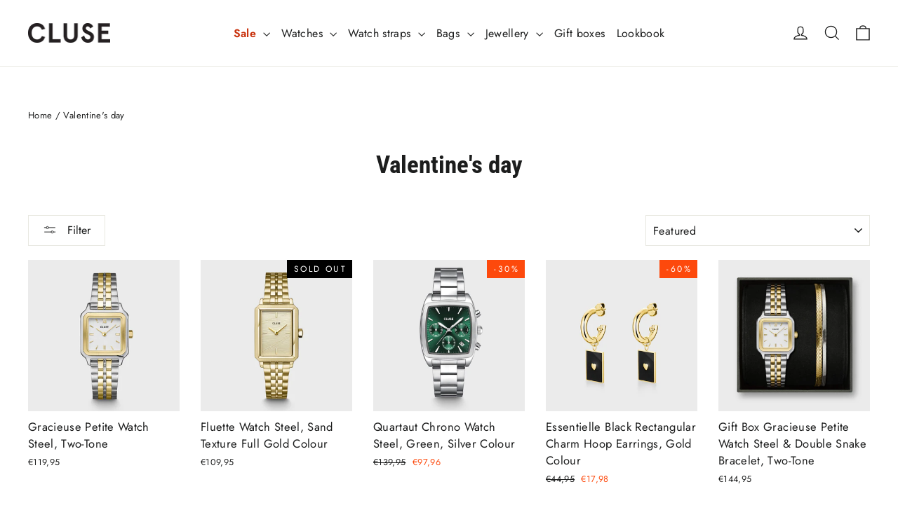

--- FILE ---
content_type: text/html; charset=utf-8
request_url: https://cluse.com/collections/valentine
body_size: 76780
content:
<!doctype html>
<html class="no-js" lang="en" dir="ltr">
<head>
  <meta charset="utf-8">
  <meta http-equiv="X-UA-Compatible" content="IE=edge,chrome=1">
  <meta name="viewport" content="width=device-width,initial-scale=1">
  <meta name="theme-color" content="#111111">
  <link rel="canonical" href="https://cluse.com/collections/valentine">
  <link rel="preconnect" href="https://cdn.shopify.com" crossorigin>
  <link rel="preconnect" href="https://fonts.shopifycdn.com" crossorigin>
  <link rel="dns-prefetch" href="https://productreviews.shopifycdn.com">
  <link rel="dns-prefetch" href="https://ajax.googleapis.com">
  <link rel="dns-prefetch" href="https://maps.googleapis.com">
  <link rel="dns-prefetch" href="https://maps.gstatic.com"><link rel="shortcut icon" href="//cluse.com/cdn/shop/files/favicon_32x32.jpg?v=1687194363" type="image/png" /><title>CLUSE Valentine&#39;s Day Specials - Official CLUSE Store
</title>
<meta name="description" content="Shop our special Valentine&#39;s Day collection now. ✓ Official CLUSE store ✓ Free shipping"><meta property="og:site_name" content="CLUSE">
  <meta property="og:url" content="https://cluse.com/collections/valentine">
  <meta property="og:title" content="CLUSE Valentine&#39;s Day Specials - Official CLUSE Store">
  <meta property="og:type" content="website">
  <meta property="og:description" content="Shop our special Valentine&#39;s Day collection now. ✓ Official CLUSE store ✓ Free shipping"><meta property="og:image" content="http://cluse.com/cdn/shop/files/FW25_Link-Sharing_Picture_1200x628px.jpg?v=1758201795">
    <meta property="og:image:secure_url" content="https://cluse.com/cdn/shop/files/FW25_Link-Sharing_Picture_1200x628px.jpg?v=1758201795">
    <meta property="og:image:width" content="1200">
    <meta property="og:image:height" content="628"><meta name="twitter:site" content="@">
  <meta name="twitter:card" content="summary_large_image">
  <meta name="twitter:title" content="CLUSE Valentine&#39;s Day Specials - Official CLUSE Store">
  <meta name="twitter:description" content="Shop our special Valentine&#39;s Day collection now. ✓ Official CLUSE store ✓ Free shipping">
<script async crossorigin fetchpriority="high" src="/cdn/shopifycloud/importmap-polyfill/es-modules-shim.2.4.0.js"></script>
<script type="importmap">
{
  "imports": {
    "element.base-media": "//cluse.com/cdn/shop/t/139/assets/element.base-media.js?v=61305152781971747521762450469",
    "element.image.parallax": "//cluse.com/cdn/shop/t/139/assets/element.image.parallax.js?v=59188309605188605141762450470",
    "element.model": "//cluse.com/cdn/shop/t/139/assets/element.model.js?v=104979259955732717291762450471",
    "element.quantity-selector": "//cluse.com/cdn/shop/t/139/assets/element.quantity-selector.js?v=68208048201360514121762450472",
    "element.text.rte": "//cluse.com/cdn/shop/t/139/assets/element.text.rte.js?v=28194737298593644281762450473",
    "element.video": "//cluse.com/cdn/shop/t/139/assets/element.video.js?v=110560105447302630031762450474",
    "is-land": "//cluse.com/cdn/shop/t/139/assets/is-land.min.js?v=92343381495565747271762450549",
    "util.misc": "//cluse.com/cdn/shop/t/139/assets/util.misc.js?v=117964846174238173191762450589",
    "util.product-loader": "//cluse.com/cdn/shop/t/139/assets/util.product-loader.js?v=71947287259713254281762450590",
    "util.resource-loader": "//cluse.com/cdn/shop/t/139/assets/util.resource-loader.js?v=81301169148003274841762450591",
    "vendor.in-view": "//cluse.com/cdn/shop/t/139/assets/vendor.in-view.js?v=126891093837844970591762450593"
  }
}
</script><script type="module" src="//cluse.com/cdn/shop/t/139/assets/is-land.min.js?v=92343381495565747271762450549"></script>
<style data-shopify>@font-face {
  font-family: "Roboto Condensed";
  font-weight: 700;
  font-style: normal;
  font-display: swap;
  src: url("//cluse.com/cdn/fonts/roboto_condensed/robotocondensed_n7.0c73a613503672be244d2f29ab6ddd3fc3cc69ae.woff2") format("woff2"),
       url("//cluse.com/cdn/fonts/roboto_condensed/robotocondensed_n7.ef6ece86ba55f49c27c4904a493c283a40f3a66e.woff") format("woff");
}

  @font-face {
  font-family: Jost;
  font-weight: 400;
  font-style: normal;
  font-display: swap;
  src: url("//cluse.com/cdn/fonts/jost/jost_n4.d47a1b6347ce4a4c9f437608011273009d91f2b7.woff2") format("woff2"),
       url("//cluse.com/cdn/fonts/jost/jost_n4.791c46290e672b3f85c3d1c651ef2efa3819eadd.woff") format("woff");
}


  @font-face {
  font-family: Jost;
  font-weight: 600;
  font-style: normal;
  font-display: swap;
  src: url("//cluse.com/cdn/fonts/jost/jost_n6.ec1178db7a7515114a2d84e3dd680832b7af8b99.woff2") format("woff2"),
       url("//cluse.com/cdn/fonts/jost/jost_n6.b1178bb6bdd3979fef38e103a3816f6980aeaff9.woff") format("woff");
}

  @font-face {
  font-family: Jost;
  font-weight: 400;
  font-style: italic;
  font-display: swap;
  src: url("//cluse.com/cdn/fonts/jost/jost_i4.b690098389649750ada222b9763d55796c5283a5.woff2") format("woff2"),
       url("//cluse.com/cdn/fonts/jost/jost_i4.fd766415a47e50b9e391ae7ec04e2ae25e7e28b0.woff") format("woff");
}

  @font-face {
  font-family: Jost;
  font-weight: 600;
  font-style: italic;
  font-display: swap;
  src: url("//cluse.com/cdn/fonts/jost/jost_i6.9af7e5f39e3a108c08f24047a4276332d9d7b85e.woff2") format("woff2"),
       url("//cluse.com/cdn/fonts/jost/jost_i6.2bf310262638f998ed206777ce0b9a3b98b6fe92.woff") format("woff");
}

</style><link href="//cluse.com/cdn/shop/t/139/assets/theme.css?v=128105613285900123441762450667" rel="stylesheet" type="text/css" media="all" />
<style data-shopify>:root {
    --typeHeaderPrimary: "Roboto Condensed";
    --typeHeaderFallback: sans-serif;
    --typeHeaderSize: 35px;
    --typeHeaderWeight: 700;
    --typeHeaderLineHeight: 1.2;
    --typeHeaderSpacing: 0.0em;

    --typeBasePrimary:Jost;
    --typeBaseFallback:sans-serif;
    --typeBaseSize: 14px;
    --typeBaseWeight: 400;
    --typeBaseLineHeight: 1.6;
    --typeBaseSpacing: 0.025em;

    --iconWeight: 3px;
    --iconLinecaps: miter;

    --animateImagesStyle: zoom-fade;
    --animateImagesStyleSmall: zoom-fade-small;
    --animateSectionsBackgroundStyle: zoom-fade;
    --animateSectionsTextStyle: rise-up;
    --animateSectionsTextStyleAppendOut: rise-up-out;

    --colorAnnouncement: #1c1d1d;
    --colorAnnouncementText: #ffffff;

    --colorBody: #ffffff;
    --colorBodyAlpha05: rgba(255, 255, 255, 0.05);
    --colorBodyDim: #f2f2f2;
    --colorBodyLightDim: #fafafa;
    --colorBodyMediumDim: #f5f5f5;

    --colorBorder: #e8e8e1;

    --colorBtnPrimary: #111111;
    --colorBtnPrimaryDim: #040404;
    --colorBtnPrimaryText: #ffffff;

    --colorCartDot: #1b472b;

    --colorDrawers: #ffffff;
    --colorDrawersDim: #f2f2f2;
    --colorDrawerBorder: #e8e8e1;
    --colorDrawerText: #000000;
    --colorDrawerTextDarken: #000000;
    --colorDrawerButton: #1b472b;
    --colorDrawerButtonText: #ffffff;

    --colorFooter: #111111;
    --colorFooterText: #ffffff;
    --colorFooterTextAlpha01: rgba(255, 255, 255, 0.1);
    --colorFooterTextAlpha012: rgba(255, 255, 255, 0.12);
    --colorFooterTextAlpha06: rgba(255, 255, 255, 0.6);

    --colorHeroText: #ffffff;

    --colorInputBg: #ffffff;
    --colorInputBgDim: #f2f2f2;
    --colorInputBgDark: #e6e6e6;
    --colorInputText: #1c1d1d;

    --colorLink: #1c1d1d;

    --colorModalBg: rgba(0, 0, 0, 0.6);

    --colorNav: #ffffff;
    --colorNavText: #1c1d1d;

    --colorSalePrice: #fd490c;
    --colorSaleTag: #fd490c;
    --colorSaleTagText: #ffffff;

    --colorTextBody: #1c1d1d;
    --colorTextBodyAlpha0025: rgba(28, 29, 29, 0.03);
    --colorTextBodyAlpha005: rgba(28, 29, 29, 0.05);
    --colorTextBodyAlpha008: rgba(28, 29, 29, 0.08);
    --colorTextBodyAlpha01: rgba(28, 29, 29, 0.1);
    --colorTextBodyAlpha035: rgba(28, 29, 29, 0.35);

    --colorSmallImageBg: #ffffff;
    --colorLargeImageBg: #111111;

    --urlIcoSelect: url(//cluse.com/cdn/shop/t/139/assets/ico-select.svg);
    --urlIcoSelectFooter: url(//cluse.com/cdn/shop/t/139/assets/ico-select-footer.svg);
    --urlIcoSelectWhite: url(//cluse.com/cdn/shop/t/139/assets/ico-select-white.svg);

    --urlButtonArrowPng: url(//cluse.com/cdn/shop/t/139/assets/button-arrow.png);
    --urlButtonArrow2xPng: url(//cluse.com/cdn/shop/t/139/assets/button-arrow-2x.png);
    --urlButtonArrowBlackPng: url(//cluse.com/cdn/shop/t/139/assets/button-arrow-black.png);
    --urlButtonArrowBlack2xPng: url(//cluse.com/cdn/shop/t/139/assets/button-arrow-black-2x.png);

    --sizeChartMargin: 25px 0;
    --sizeChartIconMargin: 5px;

    --newsletterReminderPadding: 30px 35px;

    /*Shop Pay Installments*/
    --color-body-text: #1c1d1d;
    --color-body: #ffffff;
    --color-bg: #ffffff;
  }

  
.collection-hero__content:before,
  .hero__image-wrapper:before,
  .hero__media:before {
    background-image: linear-gradient(to bottom, rgba(0, 0, 0, 0.0) 0%, rgba(0, 0, 0, 0.0) 40%, rgba(0, 0, 0, 0.62) 100%);
  }

  .skrim__item-content .skrim__overlay:after {
    background-image: linear-gradient(to bottom, rgba(0, 0, 0, 0.0) 30%, rgba(0, 0, 0, 0.62) 100%);
  }

  .placeholder-content {
    background-image: linear-gradient(100deg, #ffffff 40%, #f7f7f7 63%, #ffffff 79%);
  }</style><script>
    document.documentElement.className = document.documentElement.className.replace('no-js', 'js');

    window.theme = window.theme || {};
    theme.routes = {
      home: "/",
      cart: "/cart.js",
      cartPage: "/cart",
      cartAdd: "/cart/add.js",
      cartChange: "/cart/change.js",
      search: "/search",
      predictiveSearch: "/search/suggest"
    };
    theme.strings = {
      soldOut: "Sold Out",
      unavailable: "Unavailable",
      inStockLabel: "In stock, ready to ship",
      oneStockLabel: "Low stock - [count] item left",
      otherStockLabel: "Low stock - [count] items left",
      willNotShipUntil: "Ready to ship [date]",
      willBeInStockAfter: "Back in stock [date]",
      waitingForStock: "Backordered, shipping soon",
      cartSavings: "You're saving [savings]",
      cartEmpty: "Your cart is currently empty.",
      cartTermsConfirmation: "You must agree with the terms and conditions of sales to check out",
      searchCollections: "Collections",
      searchPages: "Pages",
      searchArticles: "Articles",
      maxQuantity: "You can only have [quantity] of [title] in your cart."
    };
    theme.settings = {
      cartType: "drawer",
      isCustomerTemplate: false,
      moneyFormat: "€{{amount_with_comma_separator}}",
      predictiveSearch: true,
      predictiveSearchType: null,
      quickView: false,
      themeName: 'Motion',
      themeVersion: "11.1.0"
    };
  </script>

  <script>window.performance && window.performance.mark && window.performance.mark('shopify.content_for_header.start');</script><meta id="shopify-digital-wallet" name="shopify-digital-wallet" content="/7013236825/digital_wallets/dialog">
<meta name="shopify-checkout-api-token" content="8ff7438e43e5ab8bf8bd6f1d13407bf9">
<meta id="in-context-paypal-metadata" data-shop-id="7013236825" data-venmo-supported="false" data-environment="production" data-locale="en_US" data-paypal-v4="true" data-currency="EUR">
<link rel="alternate" type="application/atom+xml" title="Feed" href="/collections/valentine.atom" />
<link rel="alternate" hreflang="x-default" href="https://cluse.com/collections/valentine">
<link rel="alternate" hreflang="en-NL" href="https://cluse.com/collections/valentine">
<link rel="alternate" hreflang="nl-NL" href="https://cluse.com/nl/collections/valentine">
<link rel="alternate" hreflang="fr-NL" href="https://cluse.com/fr/collections/valentine">
<link rel="alternate" hreflang="de-NL" href="https://cluse.com/de/collections/valentine">
<link rel="alternate" hreflang="es-NL" href="https://cluse.com/es/collections/valentine">
<link rel="alternate" hreflang="it-NL" href="https://cluse.com/it/collections/valentine">
<link rel="alternate" hreflang="el-NL" href="https://cluse.com/el/collections/valentine">
<link rel="alternate" type="application/json+oembed" href="https://cluse.com/collections/valentine.oembed">
<script async="async" src="/checkouts/internal/preloads.js?locale=en-NL"></script>
<link rel="preconnect" href="https://shop.app" crossorigin="anonymous">
<script async="async" src="https://shop.app/checkouts/internal/preloads.js?locale=en-NL&shop_id=7013236825" crossorigin="anonymous"></script>
<script id="apple-pay-shop-capabilities" type="application/json">{"shopId":7013236825,"countryCode":"NL","currencyCode":"EUR","merchantCapabilities":["supports3DS"],"merchantId":"gid:\/\/shopify\/Shop\/7013236825","merchantName":"CLUSE","requiredBillingContactFields":["postalAddress","email","phone"],"requiredShippingContactFields":["postalAddress","email","phone"],"shippingType":"shipping","supportedNetworks":["visa","maestro","masterCard","amex"],"total":{"type":"pending","label":"CLUSE","amount":"1.00"},"shopifyPaymentsEnabled":true,"supportsSubscriptions":true}</script>
<script id="shopify-features" type="application/json">{"accessToken":"8ff7438e43e5ab8bf8bd6f1d13407bf9","betas":["rich-media-storefront-analytics"],"domain":"cluse.com","predictiveSearch":true,"shopId":7013236825,"locale":"en"}</script>
<script>var Shopify = Shopify || {};
Shopify.shop = "cluse-store-dev.myshopify.com";
Shopify.locale = "en";
Shopify.currency = {"active":"EUR","rate":"1.0"};
Shopify.country = "NL";
Shopify.theme = {"name":"Motion 11.1.0 | Cluse | New Metafields","id":185631113593,"schema_name":"Motion","schema_version":"11.1.0","theme_store_id":847,"role":"main"};
Shopify.theme.handle = "null";
Shopify.theme.style = {"id":null,"handle":null};
Shopify.cdnHost = "cluse.com/cdn";
Shopify.routes = Shopify.routes || {};
Shopify.routes.root = "/";</script>
<script type="module">!function(o){(o.Shopify=o.Shopify||{}).modules=!0}(window);</script>
<script>!function(o){function n(){var o=[];function n(){o.push(Array.prototype.slice.apply(arguments))}return n.q=o,n}var t=o.Shopify=o.Shopify||{};t.loadFeatures=n(),t.autoloadFeatures=n()}(window);</script>
<script>
  window.ShopifyPay = window.ShopifyPay || {};
  window.ShopifyPay.apiHost = "shop.app\/pay";
  window.ShopifyPay.redirectState = null;
</script>
<script id="shop-js-analytics" type="application/json">{"pageType":"collection"}</script>
<script defer="defer" async type="module" src="//cluse.com/cdn/shopifycloud/shop-js/modules/v2/client.init-shop-cart-sync_C5BV16lS.en.esm.js"></script>
<script defer="defer" async type="module" src="//cluse.com/cdn/shopifycloud/shop-js/modules/v2/chunk.common_CygWptCX.esm.js"></script>
<script type="module">
  await import("//cluse.com/cdn/shopifycloud/shop-js/modules/v2/client.init-shop-cart-sync_C5BV16lS.en.esm.js");
await import("//cluse.com/cdn/shopifycloud/shop-js/modules/v2/chunk.common_CygWptCX.esm.js");

  window.Shopify.SignInWithShop?.initShopCartSync?.({"fedCMEnabled":true,"windoidEnabled":true});

</script>
<script>
  window.Shopify = window.Shopify || {};
  if (!window.Shopify.featureAssets) window.Shopify.featureAssets = {};
  window.Shopify.featureAssets['shop-js'] = {"shop-cart-sync":["modules/v2/client.shop-cart-sync_ZFArdW7E.en.esm.js","modules/v2/chunk.common_CygWptCX.esm.js"],"init-fed-cm":["modules/v2/client.init-fed-cm_CmiC4vf6.en.esm.js","modules/v2/chunk.common_CygWptCX.esm.js"],"shop-button":["modules/v2/client.shop-button_tlx5R9nI.en.esm.js","modules/v2/chunk.common_CygWptCX.esm.js"],"shop-cash-offers":["modules/v2/client.shop-cash-offers_DOA2yAJr.en.esm.js","modules/v2/chunk.common_CygWptCX.esm.js","modules/v2/chunk.modal_D71HUcav.esm.js"],"init-windoid":["modules/v2/client.init-windoid_sURxWdc1.en.esm.js","modules/v2/chunk.common_CygWptCX.esm.js"],"shop-toast-manager":["modules/v2/client.shop-toast-manager_ClPi3nE9.en.esm.js","modules/v2/chunk.common_CygWptCX.esm.js"],"init-shop-email-lookup-coordinator":["modules/v2/client.init-shop-email-lookup-coordinator_B8hsDcYM.en.esm.js","modules/v2/chunk.common_CygWptCX.esm.js"],"init-shop-cart-sync":["modules/v2/client.init-shop-cart-sync_C5BV16lS.en.esm.js","modules/v2/chunk.common_CygWptCX.esm.js"],"avatar":["modules/v2/client.avatar_BTnouDA3.en.esm.js"],"pay-button":["modules/v2/client.pay-button_FdsNuTd3.en.esm.js","modules/v2/chunk.common_CygWptCX.esm.js"],"init-customer-accounts":["modules/v2/client.init-customer-accounts_DxDtT_ad.en.esm.js","modules/v2/client.shop-login-button_C5VAVYt1.en.esm.js","modules/v2/chunk.common_CygWptCX.esm.js","modules/v2/chunk.modal_D71HUcav.esm.js"],"init-shop-for-new-customer-accounts":["modules/v2/client.init-shop-for-new-customer-accounts_ChsxoAhi.en.esm.js","modules/v2/client.shop-login-button_C5VAVYt1.en.esm.js","modules/v2/chunk.common_CygWptCX.esm.js","modules/v2/chunk.modal_D71HUcav.esm.js"],"shop-login-button":["modules/v2/client.shop-login-button_C5VAVYt1.en.esm.js","modules/v2/chunk.common_CygWptCX.esm.js","modules/v2/chunk.modal_D71HUcav.esm.js"],"init-customer-accounts-sign-up":["modules/v2/client.init-customer-accounts-sign-up_CPSyQ0Tj.en.esm.js","modules/v2/client.shop-login-button_C5VAVYt1.en.esm.js","modules/v2/chunk.common_CygWptCX.esm.js","modules/v2/chunk.modal_D71HUcav.esm.js"],"shop-follow-button":["modules/v2/client.shop-follow-button_Cva4Ekp9.en.esm.js","modules/v2/chunk.common_CygWptCX.esm.js","modules/v2/chunk.modal_D71HUcav.esm.js"],"checkout-modal":["modules/v2/client.checkout-modal_BPM8l0SH.en.esm.js","modules/v2/chunk.common_CygWptCX.esm.js","modules/v2/chunk.modal_D71HUcav.esm.js"],"lead-capture":["modules/v2/client.lead-capture_Bi8yE_yS.en.esm.js","modules/v2/chunk.common_CygWptCX.esm.js","modules/v2/chunk.modal_D71HUcav.esm.js"],"shop-login":["modules/v2/client.shop-login_D6lNrXab.en.esm.js","modules/v2/chunk.common_CygWptCX.esm.js","modules/v2/chunk.modal_D71HUcav.esm.js"],"payment-terms":["modules/v2/client.payment-terms_CZxnsJam.en.esm.js","modules/v2/chunk.common_CygWptCX.esm.js","modules/v2/chunk.modal_D71HUcav.esm.js"]};
</script>
<script>(function() {
  var isLoaded = false;
  function asyncLoad() {
    if (isLoaded) return;
    isLoaded = true;
    var urls = ["https:\/\/tseish-app.connect.trustedshops.com\/esc.js?apiBaseUrl=aHR0cHM6Ly90c2Vpc2gtYXBwLmNvbm5lY3QudHJ1c3RlZHNob3BzLmNvbQ==\u0026instanceId=Y2x1c2Utc3RvcmUtZGV2Lm15c2hvcGlmeS5jb20=\u0026shop=cluse-store-dev.myshopify.com","\/\/backinstock.useamp.com\/widget\/80436_1767159808.js?category=bis\u0026v=6\u0026shop=cluse-store-dev.myshopify.com"];
    for (var i = 0; i < urls.length; i++) {
      var s = document.createElement('script');
      s.type = 'text/javascript';
      s.async = true;
      s.src = urls[i];
      var x = document.getElementsByTagName('script')[0];
      x.parentNode.insertBefore(s, x);
    }
  };
  if(window.attachEvent) {
    window.attachEvent('onload', asyncLoad);
  } else {
    window.addEventListener('load', asyncLoad, false);
  }
})();</script>
<script id="__st">var __st={"a":7013236825,"offset":3600,"reqid":"7a99ba59-7bd7-4db1-9ccf-3c51f4fe9de8-1768640716","pageurl":"cluse.com\/collections\/valentine","u":"3ee504ae37ea","p":"collection","rtyp":"collection","rid":272028598361};</script>
<script>window.ShopifyPaypalV4VisibilityTracking = true;</script>
<script id="captcha-bootstrap">!function(){'use strict';const t='contact',e='account',n='new_comment',o=[[t,t],['blogs',n],['comments',n],[t,'customer']],c=[[e,'customer_login'],[e,'guest_login'],[e,'recover_customer_password'],[e,'create_customer']],r=t=>t.map((([t,e])=>`form[action*='/${t}']:not([data-nocaptcha='true']) input[name='form_type'][value='${e}']`)).join(','),a=t=>()=>t?[...document.querySelectorAll(t)].map((t=>t.form)):[];function s(){const t=[...o],e=r(t);return a(e)}const i='password',u='form_key',d=['recaptcha-v3-token','g-recaptcha-response','h-captcha-response',i],f=()=>{try{return window.sessionStorage}catch{return}},m='__shopify_v',_=t=>t.elements[u];function p(t,e,n=!1){try{const o=window.sessionStorage,c=JSON.parse(o.getItem(e)),{data:r}=function(t){const{data:e,action:n}=t;return t[m]||n?{data:e,action:n}:{data:t,action:n}}(c);for(const[e,n]of Object.entries(r))t.elements[e]&&(t.elements[e].value=n);n&&o.removeItem(e)}catch(o){console.error('form repopulation failed',{error:o})}}const l='form_type',E='cptcha';function T(t){t.dataset[E]=!0}const w=window,h=w.document,L='Shopify',v='ce_forms',y='captcha';let A=!1;((t,e)=>{const n=(g='f06e6c50-85a8-45c8-87d0-21a2b65856fe',I='https://cdn.shopify.com/shopifycloud/storefront-forms-hcaptcha/ce_storefront_forms_captcha_hcaptcha.v1.5.2.iife.js',D={infoText:'Protected by hCaptcha',privacyText:'Privacy',termsText:'Terms'},(t,e,n)=>{const o=w[L][v],c=o.bindForm;if(c)return c(t,g,e,D).then(n);var r;o.q.push([[t,g,e,D],n]),r=I,A||(h.body.append(Object.assign(h.createElement('script'),{id:'captcha-provider',async:!0,src:r})),A=!0)});var g,I,D;w[L]=w[L]||{},w[L][v]=w[L][v]||{},w[L][v].q=[],w[L][y]=w[L][y]||{},w[L][y].protect=function(t,e){n(t,void 0,e),T(t)},Object.freeze(w[L][y]),function(t,e,n,w,h,L){const[v,y,A,g]=function(t,e,n){const i=e?o:[],u=t?c:[],d=[...i,...u],f=r(d),m=r(i),_=r(d.filter((([t,e])=>n.includes(e))));return[a(f),a(m),a(_),s()]}(w,h,L),I=t=>{const e=t.target;return e instanceof HTMLFormElement?e:e&&e.form},D=t=>v().includes(t);t.addEventListener('submit',(t=>{const e=I(t);if(!e)return;const n=D(e)&&!e.dataset.hcaptchaBound&&!e.dataset.recaptchaBound,o=_(e),c=g().includes(e)&&(!o||!o.value);(n||c)&&t.preventDefault(),c&&!n&&(function(t){try{if(!f())return;!function(t){const e=f();if(!e)return;const n=_(t);if(!n)return;const o=n.value;o&&e.removeItem(o)}(t);const e=Array.from(Array(32),(()=>Math.random().toString(36)[2])).join('');!function(t,e){_(t)||t.append(Object.assign(document.createElement('input'),{type:'hidden',name:u})),t.elements[u].value=e}(t,e),function(t,e){const n=f();if(!n)return;const o=[...t.querySelectorAll(`input[type='${i}']`)].map((({name:t})=>t)),c=[...d,...o],r={};for(const[a,s]of new FormData(t).entries())c.includes(a)||(r[a]=s);n.setItem(e,JSON.stringify({[m]:1,action:t.action,data:r}))}(t,e)}catch(e){console.error('failed to persist form',e)}}(e),e.submit())}));const S=(t,e)=>{t&&!t.dataset[E]&&(n(t,e.some((e=>e===t))),T(t))};for(const o of['focusin','change'])t.addEventListener(o,(t=>{const e=I(t);D(e)&&S(e,y())}));const B=e.get('form_key'),M=e.get(l),P=B&&M;t.addEventListener('DOMContentLoaded',(()=>{const t=y();if(P)for(const e of t)e.elements[l].value===M&&p(e,B);[...new Set([...A(),...v().filter((t=>'true'===t.dataset.shopifyCaptcha))])].forEach((e=>S(e,t)))}))}(h,new URLSearchParams(w.location.search),n,t,e,['guest_login'])})(!0,!0)}();</script>
<script integrity="sha256-4kQ18oKyAcykRKYeNunJcIwy7WH5gtpwJnB7kiuLZ1E=" data-source-attribution="shopify.loadfeatures" defer="defer" src="//cluse.com/cdn/shopifycloud/storefront/assets/storefront/load_feature-a0a9edcb.js" crossorigin="anonymous"></script>
<script crossorigin="anonymous" defer="defer" src="//cluse.com/cdn/shopifycloud/storefront/assets/shopify_pay/storefront-65b4c6d7.js?v=20250812"></script>
<script data-source-attribution="shopify.dynamic_checkout.dynamic.init">var Shopify=Shopify||{};Shopify.PaymentButton=Shopify.PaymentButton||{isStorefrontPortableWallets:!0,init:function(){window.Shopify.PaymentButton.init=function(){};var t=document.createElement("script");t.src="https://cluse.com/cdn/shopifycloud/portable-wallets/latest/portable-wallets.en.js",t.type="module",document.head.appendChild(t)}};
</script>
<script data-source-attribution="shopify.dynamic_checkout.buyer_consent">
  function portableWalletsHideBuyerConsent(e){var t=document.getElementById("shopify-buyer-consent"),n=document.getElementById("shopify-subscription-policy-button");t&&n&&(t.classList.add("hidden"),t.setAttribute("aria-hidden","true"),n.removeEventListener("click",e))}function portableWalletsShowBuyerConsent(e){var t=document.getElementById("shopify-buyer-consent"),n=document.getElementById("shopify-subscription-policy-button");t&&n&&(t.classList.remove("hidden"),t.removeAttribute("aria-hidden"),n.addEventListener("click",e))}window.Shopify?.PaymentButton&&(window.Shopify.PaymentButton.hideBuyerConsent=portableWalletsHideBuyerConsent,window.Shopify.PaymentButton.showBuyerConsent=portableWalletsShowBuyerConsent);
</script>
<script data-source-attribution="shopify.dynamic_checkout.cart.bootstrap">document.addEventListener("DOMContentLoaded",(function(){function t(){return document.querySelector("shopify-accelerated-checkout-cart, shopify-accelerated-checkout")}if(t())Shopify.PaymentButton.init();else{new MutationObserver((function(e,n){t()&&(Shopify.PaymentButton.init(),n.disconnect())})).observe(document.body,{childList:!0,subtree:!0})}}));
</script>
<link id="shopify-accelerated-checkout-styles" rel="stylesheet" media="screen" href="https://cluse.com/cdn/shopifycloud/portable-wallets/latest/accelerated-checkout-backwards-compat.css" crossorigin="anonymous">
<style id="shopify-accelerated-checkout-cart">
        #shopify-buyer-consent {
  margin-top: 1em;
  display: inline-block;
  width: 100%;
}

#shopify-buyer-consent.hidden {
  display: none;
}

#shopify-subscription-policy-button {
  background: none;
  border: none;
  padding: 0;
  text-decoration: underline;
  font-size: inherit;
  cursor: pointer;
}

#shopify-subscription-policy-button::before {
  box-shadow: none;
}

      </style>

<script>window.performance && window.performance.mark && window.performance.mark('shopify.content_for_header.end');</script>

  <style data-shopify>
    :root {
      --element-button-color-primary: red;
      --element-button-color-secondary: blue;
    }
  </style>

  <script src="//cluse.com/cdn/shop/t/139/assets/vendor-scripts-v14.js" defer="defer"></script><script src="//cluse.com/cdn/shop/t/139/assets/theme.js?v=140924482945350573091762450588" defer="defer"></script>

  <style data-shopify>
    :root {
      /* Root Variables */
      /* ========================= */
      --root-color-primary: #1c1d1d;
      --color-primary: #1c1d1d;
      --root-color-secondary: #ffffff;
      --color-secondary: #ffffff;
      --color-sale-tag: #fd490c;
      --color-sale-tag-text: #ffffff;
      --color-sale-price: #fd490c;
      --layout-section-padding-block: 3rem;
      --layout-section-max-inline-size: 1220px;

      /* Text */
      /* ========================= */
      
      /* Body Font Styles */
      --element-text-font-family--body: Jost;
      --element-text-font-family-fallback--body: sans-serif;
      --element-text-font-weight--body: 400;
      --element-text-letter-spacing--body: 0.025em;
      --element-text-text-transform--body: none;

      /* Body Font Sizes */
      --element-text-font-size--body: initial;
      --element-text-font-size--body-xs: 10px;
      --element-text-font-size--body-sm: 12px;
      --element-text-font-size--body-md: 14px;
      --element-text-font-size--body-lg: 16px;
      
      /* Body Line Heights */
      --element-text-line-height--body: 1.6;

      /* Heading Font Styles */
      --element-text-font-family--heading: "Roboto Condensed";
      --element-text-font-family-fallback--heading: sans-serif;
      --element-text-font-weight--heading: 700;
      --element-text-letter-spacing--heading: 0.0em;
      
       
      
      
      /* Heading Font Sizes */
      --element-text-font-size--heading-2xl: 51px;
      --element-text-font-size--heading-xl: 35px;
      --element-text-font-size--heading-lg: 29px;
      --element-text-font-size--heading-md: 27px;
      --element-text-font-size--heading-sm: 21px;
      --element-text-font-size--heading-xs: 19px;
      
      /* Heading Line Heights */
      --element-text-line-height--heading: 1.2;

      /* Buttons */
      /* ========================= */
      
          --element-button-radius: 0;
      

      --element-button-font-family: "Roboto Condensed";
      --element-button-font-family-fallback: sans-serif;
      --element-button-font-weight: 700;
      --element-button-letter-spacing: 0.0em;

       

      /* Base Color Variables */
      --element-button-color-primary: #111111;
      --element-button-color-secondary: #ffffff;
      --element-button-box-shadow: inset 0 0 0 1px #e8e8e1;
      --element-button-shade-border: 100%;

      /* Hover State Variables */
      --element-button-shade-background--hover: 0%;

      /* Focus State Variables */
      --element-button-color-focus: var(--color-focus);
    }

    .element-input {
      box-shadow: inset 0 0 0 1px #e8e8e1;
      background-color: #ffffff;
    }

    .element-input:hover {
      box-shadow: inset 0 0 0 1px #1c1d1d;
    }

    .element-input:focus {
      border: none;
      box-shadow: inset 0 0 0 1px #1c1d1d;
    }

    .element-input:focus-visible {
      border: none;
      box-shadow: inset 0 0 0 2px var(--color-focus, #4a9afc);
    }

    .element-button:hover {
      --element-button-box-shadow: inset 0 0 0 1px #1c1d1d;
    }

    product-form label.element-text:is([class*=element-text])  {
      font-family: var(--element-text-font-family--heading);
    }

    .element-radio .element-button {
      --element-button-font-family: Jost;
    }

    .element-radio input:checked ~ .element-button {
      --element-button-shade-background--active: 0%;
      --element-button-box-shadow: inset 0 0 0 2px #1c1d1d;
      --color-primary: #ffffff;
      --color-secondary: #1c1d1d;
    }

    .element-button.element-quantity-selector__button {
      --element-button-box-shadow: outset 0 0 0 1px transparent;
    }

    quantity-selector:hover .element-quantity-selector__input {
      box-shadow: inset 0 0 0 1px #1c1d1d;
    }

    @media (max-width: 768px) {
      :root {
        /* Heading Font Sizes */
        --element-text-font-size--heading-2xl: calc(51px * 0.8);
        --element-text-font-size--heading-xl: calc(35px * 0.8);
        --element-text-font-size--heading-lg: calc(29px * 0.8);
        --element-text-font-size--heading-md: calc(27px * 0.8);
        --element-text-font-size--heading-sm: calc(21px * 0.8);
        --element-text-font-size--heading-xs: calc(19px * 0.8);
      }
    }
  </style>
<!-- BEGIN app block: shopify://apps/pandectes-gdpr/blocks/banner/58c0baa2-6cc1-480c-9ea6-38d6d559556a -->
  
    
      <!-- TCF is active, scripts are loaded above -->
      
        <script>
          if (!window.PandectesRulesSettings) {
            window.PandectesRulesSettings = {"store":{"id":7013236825,"adminMode":false,"headless":false,"storefrontRootDomain":"","checkoutRootDomain":"","storefrontAccessToken":""},"banner":{"revokableTrigger":false,"cookiesBlockedByDefault":"0","hybridStrict":false,"isActive":true},"geolocation":{"brOnly":false,"caOnly":false,"chOnly":false,"euOnly":false,"jpOnly":false,"thOnly":false,"canadaOnly":false,"globalVisibility":true},"blocker":{"isActive":false,"googleConsentMode":{"isActive":true,"id":"","analyticsId":"","adStorageCategory":4,"analyticsStorageCategory":2,"functionalityStorageCategory":1,"personalizationStorageCategory":1,"securityStorageCategory":0,"customEvent":true,"redactData":true,"urlPassthrough":false},"facebookPixel":{"isActive":false,"id":"","ldu":false},"microsoft":{},"rakuten":{"isActive":false,"cmp":false,"ccpa":false},"gpcIsActive":false,"defaultBlocked":0,"patterns":{"whiteList":[],"blackList":{"1":[],"2":[],"4":[],"8":[]},"iframesWhiteList":[],"iframesBlackList":{"1":[],"2":[],"4":[],"8":[]},"beaconsWhiteList":[],"beaconsBlackList":{"1":[],"2":[],"4":[],"8":[]}}}};
            const rulesScript = document.createElement('script');
            window.PandectesRulesSettings.auto = true;
            rulesScript.src = "https://cdn.shopify.com/extensions/019bcaca-2a7e-799d-b8a2-db0246deb318/gdpr-226/assets/pandectes-rules.js";
            const firstChild = document.head.firstChild;
            document.head.insertBefore(rulesScript, firstChild);
          }
        </script>
      
      <script>
        
          window.PandectesSettings = {"store":{"id":7013236825,"plan":"premium","theme":"Motion 10.6.2 | Cluse | Flowbox","primaryLocale":"en","adminMode":false,"headless":false,"storefrontRootDomain":"","checkoutRootDomain":"","storefrontAccessToken":""},"tsPublished":1749808326,"declaration":{"showPurpose":true,"showProvider":true,"declIntroText":"We use cookies to optimize website functionality, analyze the performance, and provide personalized experience to you. Some cookies are essential to make the website operate and function correctly. Those cookies cannot be disabled. In this window you can manage your preference of cookies.","showDateGenerated":true},"language":{"unpublished":[],"languageMode":"Multilingual","fallbackLanguage":"en","languageDetection":"url","languagesSupported":["nl","fr","de","it","es","el"]},"texts":{"managed":{"headerText":{"de":"Wir respektieren deine Privatsphäre","el":"Σεβόμαστε το απόρρητό σας","en":"We respect your privacy","es":"Respetamos tu privacidad","fr":"Nous respectons votre vie privée","it":"Rispettiamo la tua privacy","nl":"Wij respecteren uw privacy"},"consentText":{"de":"Wir verwenden Cookies, um Ihr Einkaufserlebnis zu verbessern und Ihnen personalisierte Werbung anzubieten. <a href=\"https://cluse.com/de/pages/cookie-policy\" style=\"text-decoration: underline;\">Cookie Richtlinien.</a>","el":"Χρησιμοποιούμε cookies για να βελτιώσουμε την εμπειρία αγορών σας και να σας παρέχουμε εξατομικευμένες διαφημίσεις. <a href=\"https://cluse.com/el/pages/cookie-policy\" style=\"text-decoration: underline;\">Πολιτικη cookies.</a>","en":"We use cookies to improve your shopping experience and provide you with personalized ads. <a href=\"https://cluse.com/pages/cookie-policy\" style=\"text-decoration: underline;\">Cookie Policy.</a>","es":"Usamos cookies para mejorar su experiencia de compra y ofrecerle anuncios personalizados. <a href=\"https://cluse.com/es/pages/cookie-policy\" style=\"text-decoration: underline;\">Política de cookies.</a>","fr":"Nous utilisons des cookies pour améliorer votre expérience d'achat et vous proposer des publicités personnalisées. <a href=\"https://cluse.com/fr/pages/cookie-policy\" style=\"text-decoration: underline;\">Politique en matière de cookies.</a>","it":"Utilizziamo i cookie per migliorare la tua esperienza di acquisto e offrirti annunci personalizzati. <a href=\"https://cluse.com/it/pages/cookie-policy\" style=\"text-decoration: underline;\">Gestione dei cookie.</a>","nl":"We gebruiken cookies om uw winkelervaring te verbeteren en u gepersonaliseerde advertenties aan te bieden.<a href=\"https://cluse.com/nl/pages/cookie-policy\" style=\"text-decoration: underline;\">Cookie Policy</a>"},"linkText":{"de":"Datenschutz.","el":"Πολιτικη απορρητου.","en":"Privacy Policy.","es":"Política de privacidad.","fr":"Données Personnelles.","it":"Politica sulla privacy.","nl":"Privacy Policy."},"imprintText":{"de":"Impressum","el":"Αποτύπωμα","en":"Imprint","es":"Imprimir","fr":"Imprimer","it":"Impronta","nl":"Afdruk"},"googleLinkText":{"de":"Googles Datenschutzbestimmungen","el":"Όροι απορρήτου της Google","en":"Google's Privacy Terms","es":"Términos de privacidad de Google","fr":"Conditions de confidentialité de Google","it":"Termini sulla privacy di Google","nl":"Privacyvoorwaarden van Google"},"allowButtonText":{"de":"Annehmen","el":"Αποδέχομαι","en":"Accept","es":"Aceptar","fr":"J'accepte","it":"Accettare","nl":"Aanvaarden"},"denyButtonText":{"de":"Ablehnen","el":"Απόρριψη","en":"Decline","es":"Disminución","fr":"Continuer sans accepter","it":"Declino","nl":"Afwijzen"},"dismissButtonText":{"de":"Okay","el":"Εντάξει","en":"Ok","es":"OK","fr":"D'accord","it":"Ok","nl":"OK"},"leaveSiteButtonText":{"de":"Diese Seite verlassen","el":"Αφήστε αυτόν τον ιστότοπο","en":"Leave this site","es":"Salir de este sitio","fr":"Quitter ce site","it":"Lascia questo sito","nl":"Verlaat deze site"},"preferencesButtonText":{"de":"Einstellungen","el":"Προτιμήσεις","en":"Preferences","es":"Preferencias","fr":"Préférences","it":"Preferenze","nl":"Voorkeuren"},"cookiePolicyText":{"de":"Cookie-Richtlinie","el":"Πολιτική cookies","en":"Cookie policy","es":"Política de cookies","fr":"Politique de cookies","it":"Gestione dei Cookie","nl":"Cookie beleid"},"preferencesPopupTitleText":{"de":"Einwilligungseinstellungen verwalten","el":"Διαχειριστείτε τις προτιμήσεις συγκατάθεσης","en":"Manage consent preferences","es":"Gestionar las preferencias de consentimiento","fr":"Gérer les préférences de consentement","it":"Gestire le preferenze di consenso","nl":"Toestemmingsvoorkeuren beheren"},"preferencesPopupIntroText":{"de":"Wir verwenden Cookies, um die Funktionalität der Website zu optimieren, die Leistung zu analysieren und Ihnen ein personalisiertes Erlebnis zu bieten. Einige Cookies sind für den ordnungsgemäßen Betrieb der Website unerlässlich. Diese Cookies können nicht deaktiviert werden. In diesem Fenster können Sie Ihre Präferenzen für Cookies verwalten.","el":"Χρησιμοποιούμε cookies για τη βελτιστοποίηση της λειτουργικότητας του ιστότοπου, την ανάλυση της απόδοσης και την παροχή εξατομικευμένης εμπειρίας σε εσάς. Ορισμένα cookie είναι απαραίτητα για τη σωστή λειτουργία και λειτουργία του ιστότοπου. Αυτά τα cookie δεν μπορούν να απενεργοποιηθούν. Σε αυτό το παράθυρο μπορείτε να διαχειριστείτε τις προτιμήσεις σας για cookie.","en":"We use cookies to optimize website functionality, analyze the performance, and provide personalized experience to you. Some cookies are essential to make the website operate and function correctly. Those cookies cannot be disabled. In this window you can manage your preference of cookies. <a href=\"https://cluse.com/pages/cookie-policy\" style=\"text-decoration: underline;\">Cookie Policy</a>","es":"Usamos cookies para optimizar la funcionalidad del sitio web, analizar el rendimiento y brindarle una experiencia personalizada. Algunas cookies son esenciales para que el sitio web funcione y funcione correctamente. Esas cookies no se pueden desactivar. En esta ventana puede administrar su preferencia de cookies.","fr":"Nous utilisons des cookies pour optimiser les fonctionnalités du site Web, analyser les performances et vous offrir une expérience personnalisée. Certains cookies sont indispensables au bon fonctionnement du site. Ces cookies ne peuvent pas être désactivés. Dans cette fenêtre, vous pouvez gérer votre préférence de cookies.","it":"Utilizziamo i cookie per ottimizzare la funzionalità del sito Web, analizzare le prestazioni e fornire un'esperienza personalizzata all'utente. Alcuni cookie sono essenziali per il funzionamento e il corretto funzionamento del sito web. Questi cookie non possono essere disabilitati. In questa finestra puoi gestire le tue preferenze sui cookie.","nl":"We gebruiken cookies om de functionaliteit van de website te optimaliseren, de prestaties te analyseren en u een gepersonaliseerde ervaring te bieden. Sommige cookies zijn essentieel om de website correct te laten werken en functioneren. Die cookies kunnen niet worden uitgeschakeld. In dit venster kunt u uw voorkeur voor cookies beheren."},"preferencesPopupSaveButtonText":{"de":"Auswahl speichern","el":"Αποθήκευση προτιμήσεων","en":"Save preferences","es":"Guardar preferencias","fr":"Enregistrer les préférences","it":"Salva preferenze","nl":"Voorkeuren opslaan"},"preferencesPopupCloseButtonText":{"de":"Schließen","el":"Κλείσιμο","en":"Close","es":"Cerrar","fr":"Retour","it":"Chiudere","nl":"Sluiten"},"preferencesPopupAcceptAllButtonText":{"de":"Alles Akzeptieren","el":"Αποδοχή όλων","en":"Accept all","es":"Aceptar todo","fr":"Accepter tout","it":"Accettare tutti","nl":"Accepteer alles"},"preferencesPopupRejectAllButtonText":{"de":"Alles ablehnen","el":"Απόρριψη όλων","en":"Reject all","es":"Rechazar todo","fr":"Tout rejeter","it":"Rifiuta tutto","nl":"Alles afwijzen"},"cookiesDetailsText":{"de":"Cookie-Details","el":"Λεπτομέρειες cookie","en":"Cookies details","es":"Detalles de las cookies","fr":"Détails des cookies","it":"Dettagli sui cookie","nl":"Cookiegegevens"},"preferencesPopupAlwaysAllowedText":{"de":"Immer erlaubt","el":"πάντα επιτρέπεται","en":"Always allowed","es":"Siempre permitido","fr":"Toujours activé","it":"sempre permesso","nl":"altijd toegestaan"},"accessSectionParagraphText":{"de":"Sie haben das Recht, jederzeit auf Ihre Daten zuzugreifen.","el":"Έχετε το δικαίωμα να έχετε πρόσβαση στα δεδομένα σας ανά πάσα στιγμή.","en":"You have the right to request access to your data at any time.","es":"Tiene derecho a poder acceder a sus datos en cualquier momento.","fr":"Vous avez le droit de pouvoir accéder à vos données à tout moment.","it":"Hai il diritto di poter accedere ai tuoi dati in qualsiasi momento.","nl":"U heeft te allen tijde het recht om uw gegevens in te zien."},"accessSectionTitleText":{"de":"Datenübertragbarkeit","el":"Φορητότητα δεδομένων","en":"Data portability","es":"Portabilidad de datos","fr":"Portabilité des données","it":"Portabilità dei dati","nl":"Gegevensportabiliteit"},"accessSectionAccountInfoActionText":{"de":"persönliche Daten","el":"Προσωπικά δεδομένα","en":"Personal data","es":"Información personal","fr":"Données personnelles","it":"Dati personali","nl":"Persoonlijke gegevens"},"accessSectionDownloadReportActionText":{"de":"Alle Daten anfordern","el":"Κατέβασέ τα όλα","en":"Request export","es":"Descargar todo","fr":"Tout télécharger","it":"Scarica tutto","nl":"Download alles"},"accessSectionGDPRRequestsActionText":{"de":"Anfragen betroffener Personen","el":"Αιτήματα υποκειμένου δεδομένων","en":"Data subject requests","es":"Solicitudes de sujetos de datos","fr":"Demandes des personnes concernées","it":"Richieste dell'interessato","nl":"Verzoeken van betrokkenen"},"accessSectionOrdersRecordsActionText":{"de":"Aufträge","el":"Παραγγελίες","en":"Orders","es":"Pedidos","fr":"Ordres","it":"Ordini","nl":"Bestellingen"},"rectificationSectionParagraphText":{"de":"Sie haben das Recht, die Aktualisierung Ihrer Daten zu verlangen, wann immer Sie dies für angemessen halten.","el":"Έχετε το δικαίωμα να ζητήσετε την ενημέρωση των δεδομένων σας όποτε το κρίνετε κατάλληλο.","en":"You have the right to request your data to be updated whenever you think it is appropriate.","es":"Tienes derecho a solicitar la actualización de tus datos siempre que lo creas oportuno.","fr":"Vous avez le droit de demander la mise à jour de vos données chaque fois que vous le jugez approprié.","it":"Hai il diritto di richiedere l'aggiornamento dei tuoi dati ogni volta che lo ritieni opportuno.","nl":"U hebt het recht om te vragen dat uw gegevens worden bijgewerkt wanneer u dat nodig acht."},"rectificationSectionTitleText":{"de":"Datenberichtigung","el":"Διόρθωση δεδομένων","en":"Data Rectification","es":"Rectificación de datos","fr":"Rectification des données","it":"Rettifica dei dati","nl":"Gegevens rectificatie"},"rectificationCommentPlaceholder":{"de":"Beschreiben Sie, was Sie aktualisieren möchten","el":"Περιγράψτε τι θέλετε να ενημερώνετε","en":"Describe what you want to be updated","es":"Describe lo que quieres que se actualice","fr":"Décrivez ce que vous souhaitez mettre à jour","it":"Descrivi cosa vuoi che venga aggiornato","nl":"Beschrijf wat u wilt bijwerken"},"rectificationCommentValidationError":{"de":"Kommentar ist erforderlich","el":"Απαιτείται σχόλιο","en":"Comment is required","es":"Se requiere comentario","fr":"Un commentaire est requis","it":"Il commento è obbligatorio","nl":"Commentaar is verplicht"},"rectificationSectionEditAccountActionText":{"de":"Aktualisierung anfordern","el":"Ζητήστε ενημέρωση","en":"Request an update","es":"Solicita una actualización","fr":"Demander une mise à jour","it":"Richiedi un aggiornamento","nl":"Vraag een update aan"},"erasureSectionTitleText":{"de":"Recht auf Löschung","el":"Δικαίωμα να ξεχαστείς","en":"Right to be forgotten","es":"Derecho al olvido","fr":"Droit à l'oubli","it":"Diritto all'oblio","nl":"Recht om vergeten te worden"},"erasureSectionParagraphText":{"de":"Sie haben das Recht, die Löschung aller Ihrer Daten zu verlangen. Danach können Sie nicht mehr auf Ihr Konto zugreifen.","el":"Έχετε το δικαίωμα να ζητήσετε τη διαγραφή όλων των δεδομένων σας. Μετά από αυτό, δεν θα έχετε πλέον πρόσβαση στον λογαριασμό σας.","en":"You have the right to ask all your data to be erased. After that, you will no longer be able to access your account.","es":"Tiene derecho a solicitar la eliminación de todos sus datos. Después de eso, ya no podrá acceder a su cuenta.","fr":"Vous avez le droit de demander que toutes vos données soient effacées. Après cela, vous ne pourrez plus accéder à votre compte.","it":"Hai il diritto di chiedere la cancellazione di tutti i tuoi dati. Dopodiché, non sarai più in grado di accedere al tuo account.","nl":"U heeft het recht om al uw gegevens te laten wissen. Daarna heeft u geen toegang meer tot uw account."},"erasureSectionRequestDeletionActionText":{"de":"Löschung personenbezogener Daten anfordern","el":"Ζητήστε διαγραφή προσωπικών δεδομένων","en":"Request personal data deletion","es":"Solicitar la eliminación de datos personales","fr":"Demander la suppression des données personnelles","it":"Richiedi la cancellazione dei dati personali","nl":"Verzoek om verwijdering van persoonlijke gegevens"},"consentDate":{"de":"Zustimmungsdatum","el":"Ημερομηνία συναίνεσης","en":"Consent date","es":"fecha de consentimiento","fr":"Date de consentement","it":"Data del consenso","nl":"Toestemmingsdatum"},"consentId":{"de":"Einwilligungs-ID","el":"Αναγνωριστικό συναίνεσης","en":"Consent ID","es":"ID de consentimiento","fr":"ID de consentement","it":"ID di consenso","nl":"Toestemmings-ID"},"consentSectionChangeConsentActionText":{"de":"Einwilligungspräferenz ändern","el":"Αλλαγή προτίμησης συναίνεσης","en":"Change consent preference","es":"Cambiar la preferencia de consentimiento","fr":"Modifier la préférence de consentement","it":"Modifica la preferenza per il consenso","nl":"Wijzig de toestemmingsvoorkeur"},"consentSectionConsentedText":{"de":"Sie haben der Cookie-Richtlinie dieser Website zugestimmt am","el":"Συμφωνήσατε με την πολιτική cookie αυτού του ιστότοπου στο","en":"You consented to the cookies policy of this website on","es":"Usted dio su consentimiento a la política de cookies de este sitio web en","fr":"Vous avez consenti à la politique de cookies de ce site Web sur","it":"Hai acconsentito alla politica sui cookie di questo sito web su","nl":"U heeft ingestemd met het cookiebeleid van deze website op:"},"consentSectionNoConsentText":{"de":"Sie haben der Cookie-Richtlinie dieser Website nicht zugestimmt.","el":"Δεν έχετε συναινέσει στην πολιτική cookie αυτού του ιστότοπου.","en":"You have not consented to the cookies policy of this website.","es":"No ha dado su consentimiento a la política de cookies de este sitio web.","fr":"Vous n'avez pas consenti à la politique de cookies de ce site Web.","it":"Non hai acconsentito alla politica sui cookie di questo sito.","nl":"U heeft niet ingestemd met het cookiebeleid van deze website."},"consentSectionTitleText":{"de":"Ihre Cookie-Einwilligung","el":"Η συγκατάθεσή σας για τα cookie","en":"Your cookie consent","es":"Su consentimiento de cookies","fr":"Votre consentement aux cookies","it":"Il tuo consenso ai cookie","nl":"Uw toestemming voor cookies"},"consentStatus":{"de":"Einwilligungspräferenz","el":"Προτίμηση συναίνεσης","en":"Consent preference","es":"Preferencia de consentimiento","fr":"Préférence de consentement","it":"Preferenza di consenso","nl":"Toestemmingsvoorkeur"},"confirmationFailureMessage":{"de":"Ihre Anfrage wurde nicht bestätigt. Bitte versuchen Sie es erneut und wenn das Problem weiterhin besteht, wenden Sie sich an den Ladenbesitzer, um Hilfe zu erhalten","el":"Το αίτημά σας δεν επαληθεύτηκε. Δοκιμάστε ξανά και εάν το πρόβλημα παραμένει, επικοινωνήστε με τον ιδιοκτήτη του καταστήματος για βοήθεια","en":"Your request was not verified. Please try again and if problem persists, contact store owner for assistance","es":"Su solicitud no fue verificada. Vuelva a intentarlo y, si el problema persiste, comuníquese con el propietario de la tienda para obtener ayuda.","fr":"Votre demande n'a pas été vérifiée. Veuillez réessayer et si le problème persiste, contactez le propriétaire du magasin pour obtenir de l'aide","it":"La tua richiesta non è stata verificata. Riprova e se il problema persiste, contatta il proprietario del negozio per assistenza","nl":"Uw verzoek is niet geverifieerd. Probeer het opnieuw en als het probleem aanhoudt, neem dan contact op met de winkeleigenaar voor hulp"},"confirmationFailureTitle":{"de":"Ein Problem ist aufgetreten","el":"Παρουσιάστηκε πρόβλημα","en":"A problem occurred","es":"Ocurrió un problema","fr":"Un problème est survenu","it":"Si è verificato un problema","nl":"Er is een probleem opgetreden"},"confirmationSuccessMessage":{"de":"Wir werden uns in Kürze zu Ihrem Anliegen bei Ihnen melden.","el":"Σύντομα θα επικοινωνήσουμε μαζί σας ως προς το αίτημά σας.","en":"We will soon get back to you as to your request.","es":"Pronto nos comunicaremos con usted en cuanto a su solicitud.","fr":"Nous reviendrons rapidement vers vous quant à votre demande.","it":"Ti risponderemo presto in merito alla tua richiesta.","nl":"We zullen spoedig contact met u opnemen over uw verzoek."},"confirmationSuccessTitle":{"de":"Ihre Anfrage wurde bestätigt","el":"Το αίτημά σας έχει επαληθευτεί","en":"Your request is verified","es":"Tu solicitud está verificada","fr":"Votre demande est vérifiée","it":"La tua richiesta è verificata","nl":"Uw verzoek is geverifieerd"},"guestsSupportEmailFailureMessage":{"de":"Ihre Anfrage wurde nicht übermittelt. Bitte versuchen Sie es erneut und wenn das Problem weiterhin besteht, wenden Sie sich an den Shop-Inhaber, um Hilfe zu erhalten.","el":"Το αίτημά σας δεν υποβλήθηκε. Δοκιμάστε ξανά και εάν το πρόβλημα παραμένει, επικοινωνήστε με τον ιδιοκτήτη του καταστήματος για βοήθεια.","en":"Your request was not submitted. Please try again and if problem persists, contact store owner for assistance.","es":"Su solicitud no fue enviada. Vuelva a intentarlo y, si el problema persiste, comuníquese con el propietario de la tienda para obtener ayuda.","fr":"Votre demande n'a pas été soumise. Veuillez réessayer et si le problème persiste, contactez le propriétaire du magasin pour obtenir de l'aide.","it":"La tua richiesta non è stata inviata. Riprova e se il problema persiste, contatta il proprietario del negozio per assistenza.","nl":"Uw verzoek is niet ingediend. Probeer het opnieuw en als het probleem aanhoudt, neem dan contact op met de winkeleigenaar voor hulp."},"guestsSupportEmailFailureTitle":{"de":"Ein Problem ist aufgetreten","el":"Παρουσιάστηκε πρόβλημα","en":"A problem occurred","es":"Ocurrió un problema","fr":"Un problème est survenu","it":"Si è verificato un problema","nl":"Er is een probleem opgetreden"},"guestsSupportEmailPlaceholder":{"de":"E-Mail-Addresse","el":"Διεύθυνση ηλεκτρονικού ταχυδρομείου","en":"E-mail address","es":"Dirección de correo electrónico","fr":"Adresse e-mail","it":"Indirizzo email","nl":"E-mailadres"},"guestsSupportEmailSuccessMessage":{"de":"Wenn Sie als Kunde dieses Shops registriert sind, erhalten Sie in Kürze eine E-Mail mit Anweisungen zum weiteren Vorgehen.","el":"Εάν είστε εγγεγραμμένος ως πελάτης αυτού του καταστήματος, σύντομα θα λάβετε ένα μήνυμα ηλεκτρονικού ταχυδρομείου με οδηγίες για το πώς να προχωρήσετε.","en":"If you are registered as a customer of this store, you will soon receive an email with instructions on how to proceed.","es":"Si está registrado como cliente de esta tienda, pronto recibirá un correo electrónico con instrucciones sobre cómo proceder.","fr":"Si vous êtes inscrit en tant que client de ce magasin, vous recevrez bientôt un e-mail avec des instructions sur la marche à suivre.","it":"Se sei registrato come cliente di questo negozio, riceverai presto un'e-mail con le istruzioni su come procedere.","nl":"Als je bent geregistreerd als klant van deze winkel, ontvang je binnenkort een e-mail met instructies over hoe je verder kunt gaan."},"guestsSupportEmailSuccessTitle":{"de":"Vielen Dank für die Anfrage","el":"Σας ευχαριστώ για το αίτημά σας","en":"Thank you for your request","es":"gracias por tu solicitud","fr":"Merci pour votre requête","it":"Grazie per la vostra richiesta","nl":"dankjewel voor je aanvraag"},"guestsSupportEmailValidationError":{"de":"Email ist ungültig","el":"Το email δεν είναι έγκυρο","en":"Email is not valid","es":"El correo no es válido","fr":"L'email n'est pas valide","it":"L'email non è valida","nl":"E-mail is niet geldig"},"guestsSupportInfoText":{"de":"Bitte loggen Sie sich mit Ihrem Kundenkonto ein, um fortzufahren.","el":"Συνδεθείτε με τον λογαριασμό πελάτη σας για να προχωρήσετε περαιτέρω.","en":"Please login with your customer account to further proceed.","es":"Inicie sesión con su cuenta de cliente para continuar.","fr":"Veuillez vous connecter avec votre compte client pour continuer.","it":"Effettua il login con il tuo account cliente per procedere ulteriormente.","nl":"Log in met uw klantaccount om verder te gaan."},"submitButton":{"de":"einreichen","el":"υποβάλλουν","en":"Submit","es":"Enviar","fr":"Soumettre","it":"Invia","nl":"Indienen"},"submittingButton":{"de":"Senden...","el":"Υποβολή ...","en":"Submitting...","es":"Sumisión...","fr":"Soumission...","it":"Invio in corso...","nl":"Verzenden..."},"cancelButton":{"de":"Abbrechen","el":"Ακύρωση","en":"Cancel","es":"Cancelar","fr":"Annuler","it":"Annulla","nl":"Annuleren"},"declIntroText":{"de":"Wir verwenden Cookies, um die Funktionalität der Website zu optimieren, die Leistung zu analysieren und Ihnen ein personalisiertes Erlebnis zu bieten. Einige Cookies sind für den ordnungsgemäßen Betrieb der Website unerlässlich. Diese Cookies können nicht deaktiviert werden. In diesem Fenster können Sie Ihre Präferenzen für Cookies verwalten.","el":"Χρησιμοποιούμε cookies για να βελτιστοποιήσουμε τη λειτουργικότητα του ιστότοπου, να αναλύσουμε την απόδοση και να σας παρέχουμε εξατομικευμένη εμπειρία. Ορισμένα cookies είναι απαραίτητα για τη σωστή λειτουργία και λειτουργία του ιστότοπου. Αυτά τα cookies δεν μπορούν να απενεργοποιηθούν. Σε αυτό το παράθυρο μπορείτε να διαχειριστείτε τις προτιμήσεις σας για τα cookies.","en":"We use cookies to optimize website functionality, analyze the performance, and provide personalized experience to you. Some cookies are essential to make the website operate and function correctly. Those cookies cannot be disabled. In this window you can manage your preference of cookies.","es":"Usamos cookies para optimizar la funcionalidad del sitio web, analizar el rendimiento y brindarle una experiencia personalizada. Algunas cookies son esenciales para que el sitio web funcione y funcione correctamente. Esas cookies no se pueden deshabilitar. En esta ventana puede gestionar su preferencia de cookies.","fr":"Nous utilisons des cookies pour optimiser les fonctionnalités du site Web, analyser les performances et vous offrir une expérience personnalisée. Certains cookies sont indispensables au bon fonctionnement et au bon fonctionnement du site Web. Ces cookies ne peuvent pas être désactivés. Dans cette fenêtre, vous pouvez gérer vos préférences en matière de cookies.","it":"Utilizziamo i cookie per ottimizzare la funzionalità del sito Web, analizzare le prestazioni e fornire un&#39;esperienza personalizzata all&#39;utente. Alcuni cookie sono essenziali per far funzionare e funzionare correttamente il sito web. Questi cookie non possono essere disabilitati. In questa finestra puoi gestire le tue preferenze sui cookie.","nl":"We gebruiken cookies om de functionaliteit van de website te optimaliseren, de prestaties te analyseren en u een gepersonaliseerde ervaring te bieden. Sommige cookies zijn essentieel om de website goed te laten werken en correct te laten functioneren. Die cookies kunnen niet worden uitgeschakeld. In dit venster kunt u uw voorkeur voor cookies beheren."},"declName":{"de":"Name","el":"Ονομα","en":"Name","es":"Nombre","fr":"Nom","it":"Nome","nl":"Naam"},"declPurpose":{"de":"Zweck","el":"Σκοπός","en":"Purpose","es":"Objetivo","fr":"But","it":"Scopo","nl":"Doel"},"declType":{"de":"Typ","el":"Τύπος","en":"Type","es":"Escribe","fr":"Type","it":"Tipo","nl":"Type"},"declRetention":{"de":"Speicherdauer","el":"Διάρκεια","en":"Retention","es":"Retencion","fr":"Rétention","it":"Ritenzione","nl":"Behoud"},"declProvider":{"de":"Anbieter","el":"Προμηθευτής","en":"Provider","es":"Proveedor","fr":"Fournisseur","it":"Fornitore","nl":"Aanbieder"},"declFirstParty":{"de":"Erstanbieter","el":"First-party","en":"First-party","es":"Origen","fr":"Première partie","it":"Prima parte","nl":"Directe"},"declThirdParty":{"de":"Drittanbieter","el":"Cookie τρίτων","en":"Third-party","es":"Tercero","fr":"Tierce partie","it":"Terzo","nl":"Derde partij"},"declSeconds":{"de":"Sekunden","el":"δευτερόλεπτα","en":"seconds","es":"segundos","fr":"secondes","it":"secondi","nl":"seconden"},"declMinutes":{"de":"Minuten","el":"λεπτά","en":"minutes","es":"minutos","fr":"minutes","it":"minuti","nl":"minuten"},"declHours":{"de":"Std.","el":"ώρες","en":"hours","es":"horas","fr":"heures","it":"ore","nl":"uur"},"declDays":{"de":"Tage","el":"ημέρες","en":"days","es":"días","fr":"jours","it":"giorni","nl":"dagen"},"declMonths":{"de":"Monate","el":"μήνες","en":"months","es":"meses","fr":"mois","it":"mesi","nl":"maanden"},"declYears":{"de":"Jahre","el":"χρόνια","en":"years","es":"años","fr":"années","it":"anni","nl":"jaren"},"declSession":{"de":"Sitzung","el":"Συνεδρία","en":"Session","es":"Sesión","fr":"Session","it":"Sessione","nl":"Sessie"},"declDomain":{"de":"Domain","el":"Τομέας","en":"Domain","es":"Dominio","fr":"Domaine","it":"Dominio","nl":"Domein"},"declPath":{"de":"Weg","el":"Μονοπάτι","en":"Path","es":"Sendero","fr":"Chemin","it":"Il percorso","nl":"Pad"}},"categories":{"strictlyNecessaryCookiesTitleText":{"de":"Unbedingt notwendige Cookies","el":"Απολύτως απαραίτητα cookies","en":"Strictly necessary cookies","es":"Cookies estrictamente necesarias","fr":"Cookies strictement nécessaires","it":"Cookie strettamente necessari","nl":"Strikt noodzakelijke cookies"},"strictlyNecessaryCookiesDescriptionText":{"de":"Notwendige Cookies helfen dabei, die Website nutzbar zu machen, indem grundlegende Funktionen wie die Navigation auf den Seiten und der Zugriff auf gesicherte Bereiche der Website aktiviert werden. Die Website kann ohne diese Cookies nicht ordnungsgemäß funktionieren.","el":"Τα απαραίτητα cookies βοηθούν στην καλή λειτουργία της ιστοσελίδας ενεργοποιώντας βασικές λειτουργίες όπως η πλοήγηση στις σελίδες και η πρόσβαση σε ασφαλείς περιοχές της ιστοσελίδας. Η ιστοσελίδα δεν μπορεί να λειτουργήσει σωστά χωρίς αυτά τα cookies.","en":"Necessary cookies help make the website usable by enabling basic functions like page navigation and access to secure areas of the website. The website cannot function properly without these cookies.","es":"Las cookies necesarias ayudan a que el sitio web sea utilizable al habilitar funciones básicas como la navegación por las páginas y el acceso a áreas seguras del sitio web. El sitio no puede funcionar correctamente sin estas cookies.","fr":"Les cookies nécessaires aident à rendre un site web utilisable en activant des fonctions de base telles que la navigation sur les pages et l'accès aux zones sécurisées du site. Le site ne peut pas fonctionner correctement sans ces cookies.","it":"I cookie necessari aiutano a rendere il sito web utilizzabile attivando funzioni di base come la navigazione tra le pagine e l'accesso alle aree sicure del sito. Il sito non può funzionare correttamente senza questi cookie.","nl":"Noodzakelijke cookies helpen de website bruikbaar te maken door basisfuncties zoals paginanavigatie en toegang tot beveiligde gebieden van de website mogelijk te maken. De website kan niet goed functioneren zonder deze cookies."},"functionalityCookiesTitleText":{"de":"Funktionale Cookies","el":"Λειτουργικά cookies","en":"Functional cookies","es":"Cookies funcionales","fr":"Cookies fonctionnels","it":"Cookie funzionali","nl":"Functionele cookies"},"functionalityCookiesDescriptionText":{"de":"Diese Cookies ermöglichen es der Website, verbesserte Funktionen und Personalisierung bereitzustellen, wie das Erinnern an Ihre Präferenzen und Auswahlmöglichkeiten (z. B. Spracheinstellungen oder Region). Sie können von uns oder von Drittanbietern gesetzt werden, deren Dienste wir zu unseren Seiten hinzugefügt haben. Wenn Sie diese Cookies nicht erlauben, funktionieren einige Dienste möglicherweise nicht ordnungsgemäß.","el":"Αυτά τα cookies επιτρέπουν στην ιστοσελίδα να προσφέρει βελτιωμένες λειτουργίες και εξατομίκευση, όπως η αποθήκευση των προτιμήσεών σας και των επιλογών σας (π.χ. ρυθμίσεις γλώσσας ή περιοχής). Μπορεί να οριστούν από εμάς ή από τρίτους παρόχους των υπηρεσιών των οποίων έχουμε προσθέσει στις σελίδες μας. Εάν δεν επιτρέψετε αυτά τα cookies, ορισμένες υπηρεσίες ενδέχεται να μην λειτουργούν σωστά.","en":"These cookies enable the website to provide enhanced functionality and personalization, such as remembering your preferences and choices (e.g., language settings or region). They may be set by us or by third-party providers whose services we have added to our pages. If you do not allow these cookies, some services may not function properly.","es":"Estas cookies permiten que el sitio web ofrezca funcionalidades mejoradas y personalización, como recordar tus preferencias y elecciones (por ejemplo, la configuración del idioma o la región). Pueden ser establecidas por nosotros o por proveedores de terceros cuyos servicios hemos añadido a nuestras páginas. Si no permites estas cookies, algunos servicios pueden no funcionar correctamente.","fr":"Ces cookies permettent au site web de fournir des fonctionnalités avancées et une personnalisation, comme la mémorisation de vos préférences et de vos choix (par exemple, les paramètres de langue ou de région). Ils peuvent être placés par nous ou par des fournisseurs tiers dont nous avons ajouté les services à nos pages. Si vous n'autorisez pas ces cookies, certains services risquent de ne pas fonctionner correctement.","it":"Questi cookie consentono al sito web di offrire funzionalità migliorate e personalizzazione, come ricordare le tue preferenze e scelte (ad es. impostazioni di lingua o regione). Possono essere impostati da noi o da fornitori terzi i cui servizi abbiamo aggiunto alle nostre pagine. Se non consenti questi cookie, alcuni servizi potrebbero non funzionare correttamente.","nl":"Deze cookies stellen de website in staat om verbeterde functionaliteit en personalisatie te bieden, zoals het onthouden van uw voorkeuren en keuzes (bijvoorbeeld taalsinstellingen of regio). Ze kunnen door ons of door derde partijen worden geplaatst wiens diensten we aan onze pagina's hebben toegevoegd. Als u deze cookies niet toestaat, kunnen sommige diensten mogelijk niet correct functioneren."},"performanceCookiesTitleText":{"de":"Performance-Cookies","el":"Cookies απόδοσης","en":"Performance cookies","es":"Cookies de rendimiento","fr":"Cookies de performances","it":"Cookie di prestazione","nl":"Performance cookies"},"performanceCookiesDescriptionText":{"de":"Diese Cookies helfen uns zu verstehen, wie Besucher mit unserer Website interagieren, indem sie Informationen über Nutzungsmuster, Verkehrsquellen und das Verhalten der Besucher sammeln. Diese Daten ermöglichen es uns, die Leistung der Website und die Benutzererfahrung zu verbessern. Alle von diesen Cookies gesammelten Informationen sind aggregiert und anonym.","el":"Αυτά τα cookies μας βοηθούν να κατανοήσουμε πώς οι επισκέπτες αλληλεπιδρούν με την ιστοσελίδα μας συλλέγοντας πληροφορίες σχετικά με τα πρότυπα χρήσης, τις πηγές κυκλοφορίας και τη συμπεριφορά των επισκεπτών. Αυτά τα δεδομένα μας επιτρέπουν να βελτιώσουμε την απόδοση της ιστοσελίδας και την εμπειρία του χρήστη. Όλες οι πληροφορίες που συλλέγονται από αυτά τα cookies είναι συγκεντρωτικές και ανώνυμες.","en":"These cookies help us understand how visitors interact with our website by collecting information about usage patterns, traffic sources, and visitor behavior. This data allows us to improve the website's performance and user experience. All information collected by these cookies is aggregated and anonymous.","es":"Estas cookies nos ayudan a entender cómo los visitantes interactúan con nuestro sitio web al recopilar información sobre patrones de uso, fuentes de tráfico y comportamiento de los visitantes. Estos datos nos permiten mejorar el rendimiento del sitio web y la experiencia del usuario. Toda la información recopilada por estas cookies es agregada y anónima.","fr":"Ces cookies nous aident à comprendre comment les visiteurs interagissent avec notre site web en collectant des informations sur les modèles d'utilisation, les sources de trafic et le comportement des visiteurs. Ces données nous permettent d'améliorer les performances du site et l'expérience utilisateur. Toutes les informations collectées par ces cookies sont agrégées et anonymes.","it":"Questi cookie ci aiutano a comprendere come i visitatori interagiscono con il nostro sito web raccogliendo informazioni sui modelli di utilizzo, le fonti di traffico e il comportamento dei visitatori. Questi dati ci consentono di migliorare le prestazioni del sito web e l'esperienza dell'utente. Tutte le informazioni raccolte da questi cookie sono aggregate e anonime.","nl":"Deze cookies helpen ons te begrijpen hoe bezoekers met onze website interageren door informatie te verzamelen over gebruikspatronen, verkeersbronnen en het gedrag van bezoekers. Deze gegevens stellen ons in staat om de prestaties van de website en de gebruikerservaring te verbeteren. Alle informatie die door deze cookies wordt verzameld, is geaggregeerd en anoniem."},"targetingCookiesTitleText":{"de":"Targeting-Cookies","el":"Στόχευση cookie","en":"Targeting cookies","es":"Cookies de segmentación","fr":"Ciblage des cookies","it":"Cookie di targeting","nl":"Targeting cookies"},"targetingCookiesDescriptionText":{"de":"Targeting-Cookies werden verwendet, um Besucher über verschiedene Websites hinweg zu verfolgen. Das Ziel ist es, Anzeigen anzuzeigen, die für den einzelnen Benutzer relevant und ansprechend sind, und dadurch für Publisher und Drittanbieter-Werbetreibende wertvoller zu werden. Wir verwenden Cookies, um Inhalte und Anzeigen zu personalisieren, soziale Medienfunktionen bereitzustellen und den Verkehr zu analysieren. Informationen über Ihre Nutzung unserer Website können mit unseren Partnern für soziale Medien, Werbung oder Analytik geteilt werden, die diese möglicherweise mit anderen Daten kombinieren. Das Tracking erfolgt gemäß unserer Datenschutzrichtlinie.","el":"Τα cookies στόχευσης χρησιμοποιούνται για την παρακολούθηση επισκεπτών σε διάφορες ιστοσελίδες. Σκοπός είναι να εμφανίζονται διαφημίσεις που είναι σχετικές και ελκυστικές για τον κάθε χρήστη, καθιστώντας τις έτσι πιο πολύτιμες για τους εκδότες και τους τρίτους διαφημιζόμενους. Χρησιμοποιούμε cookies για να προσωποποιούμε το περιεχόμενο και τις διαφημίσεις, να παρέχουμε δυνατότητες κοινωνικών μέσων και να αναλύουμε την κυκλοφορία. Οι πληροφορίες σχετικά με τη χρήση του ιστότοπού μας μπορούν να κοινοποιηθούν στους συνεργάτες μας στα μέσα κοινωνικής δικτύωσης, διαφήμισης ή ανάλυσης, οι οποίοι μπορεί να τις συνδυάσουν με άλλα δεδομένα. Η παρακολούθηση γίνεται σύμφωνα με την Πολιτική Απορρήτου μας.","en":"Targeting cookies are used to track visitors across websites. The intention is to display ads that are relevant and engaging for the individual user and thereby more valuable for publishers and third party advertisers. We use cookies to personalize content and ads, to provide social media features and to analyse traffic. Information about your use of our site can be shared with our social media, advertising or analytics partners who may combine it with other data. Tracking is done in accordance with our Privacy Policy.","es":"Las cookies de segmentación se utilizan para rastrear a los visitantes a través de diferentes sitios web. La intención es mostrar anuncios que sean relevantes y atractivos para el usuario individual, lo que las hace más valiosas para los editores y los anunciantes de terceros. Utilizamos cookies para personalizar contenido y anuncios, proporcionar funciones de redes sociales y analizar el tráfico. La información sobre tu uso de nuestro sitio puede ser compartida con nuestros socios de redes sociales, publicidad o análisis, quienes pueden combinarla con otros datos. El seguimiento se realiza de acuerdo con nuestra Política de privacidad.","fr":"Les cookies de ciblage sont utilisés pour suivre les visiteurs sur différents sites web. L'objectif est d'afficher des annonces pertinentes et attrayantes pour l'utilisateur individuel, ce qui les rend plus précieuses pour les éditeurs et les annonceurs tiers. Nous utilisons des cookies pour personnaliser le contenu et les publicités, fournir des fonctionnalités de médias sociaux et analyser le trafic. Les informations concernant votre utilisation de notre site peuvent être partagées avec nos partenaires de médias sociaux, de publicité ou d'analyse, qui peuvent les combiner avec d'autres données. Le suivi est effectué conformément à notre politique de confidentialité.","it":"I cookie di targeting vengono utilizzati per tracciare i visitatori attraverso diversi siti web. L'intenzione è quella di mostrare annunci che siano pertinenti e coinvolgenti per l'utente individuale, rendendoli così più preziosi per gli editori e gli inserzionisti di terze parti. Utilizziamo cookie per personalizzare contenuti e annunci, fornire funzionalità sui social media e analizzare il traffico. Le informazioni relative al tuo utilizzo del nostro sito possono essere condivise con i nostri partner di social media, pubblicità o analisi, che potrebbero combinarle con altri dati. Il tracciamento avviene in conformità con la nostra Politica sulla privacy.","nl":"Targetingcookies worden gebruikt om bezoekers op verschillende websites te volgen. Het doel is om advertenties weer te geven die relevant en aantrekkelijk zijn voor de individuele gebruiker, waardoor ze waardevoller worden voor uitgevers en derden adverteerders. We gebruiken cookies om content en advertenties te personaliseren, sociale media-functies te bieden en het verkeer te analyseren. Informatie over uw gebruik van onze site kan worden gedeeld met onze partners op het gebied van sociale media, advertenties of analytics, die deze kunnen combineren met andere gegevens. Tracking gebeurt in overeenstemming met ons privacybeleid."},"unclassifiedCookiesTitleText":{"de":"Unklassifizierte Cookies","el":"Μη ταξινομημένα cookies","en":"Unclassified cookies","es":"Cookies sin clasificar","fr":"Cookies non classés","it":"Cookie non classificati","nl":"Niet-geclassificeerde cookies"},"unclassifiedCookiesDescriptionText":{"de":"Unklassifizierte Cookies sind Cookies, die wir gerade zusammen mit den Anbietern einzelner Cookies klassifizieren.","el":"Τα μη ταξινομημένα cookies είναι cookies που είμαστε στη διαδικασία ταξινόμησης, μαζί με τους παρόχους μεμονωμένων cookies.","en":"Unclassified cookies are cookies that we are in the process of classifying, together with the providers of individual cookies.","es":"Las cookies no clasificadas son cookies que estamos en proceso de clasificar, junto con los proveedores de cookies individuales.","fr":"Les cookies non classés sont des cookies que nous sommes en train de classer avec les fournisseurs de cookies individuels.","it":"I cookie non classificati sono cookie che stiamo classificando insieme ai fornitori di cookie individuali.","nl":"Niet-geclassificeerde cookies zijn cookies die we aan het classificeren zijn, samen met de aanbieders van individuele cookies."}},"auto":{}},"library":{"previewMode":false,"fadeInTimeout":0,"defaultBlocked":0,"showLink":true,"showImprintLink":false,"showGoogleLink":false,"enabled":true,"cookie":{"expiryDays":365,"secure":true,"domain":""},"dismissOnScroll":false,"dismissOnWindowClick":false,"dismissOnTimeout":false,"palette":{"popup":{"background":"#FFFFFF","backgroundForCalculations":{"a":1,"b":255,"g":255,"r":255},"text":"#000000"},"button":{"background":"#000000","backgroundForCalculations":{"a":1,"b":0,"g":0,"r":0},"text":"#FFFFFF","textForCalculation":{"a":1,"b":255,"g":255,"r":255},"border":"transparent"}},"content":{"href":"https://cluse.com/pages/privacy-policy","imprintHref":"/","close":"&#10005;","target":"_blank","logo":"<img class=\"cc-banner-logo\" style=\"max-height: 21px;\" src=\"https://cluse-store-dev.myshopify.com/cdn/shop/files/pandectes-banner-logo.png\" alt=\"logo\" />"},"window":"<div role=\"dialog\" aria-live=\"polite\" aria-label=\"cookieconsent\" aria-describedby=\"cookieconsent:desc\" id=\"pandectes-banner\" class=\"cc-window-wrapper cc-bottom-wrapper\"><div class=\"pd-cookie-banner-window cc-window {{classes}}\"><!--googleoff: all-->{{children}}<!--googleon: all--></div></div>","compliance":{"custom":"<div class=\"cc-compliance cc-highlight\">{{preferences}}{{allow}}{{deny}}</div>"},"type":"custom","layouts":{"basic":"{{logo}}{{messagelink}}{{compliance}}"},"position":"bottom","theme":"block","revokable":false,"animateRevokable":false,"revokableReset":false,"revokableLogoUrl":"https://cluse-store-dev.myshopify.com/cdn/shop/files/pandectes-reopen-logo.png","revokablePlacement":"bottom-left","revokableMarginHorizontal":15,"revokableMarginVertical":15,"static":false,"autoAttach":true,"hasTransition":true,"blacklistPage":[""],"elements":{"close":"<button aria-label=\"close\" type=\"button\" tabindex=\"0\" class=\"cc-close\">{{close}}</button>","dismiss":"<button type=\"button\" tabindex=\"0\" class=\"cc-btn cc-btn-decision cc-dismiss\">{{dismiss}}</button>","allow":"<button type=\"button\" tabindex=\"0\" class=\"cc-btn cc-btn-decision cc-allow\">{{allow}}</button>","deny":"<button type=\"button\" tabindex=\"0\" class=\"cc-btn cc-btn-decision cc-deny\">{{deny}}</button>","preferences":"<button tabindex=\"0\" type=\"button\" class=\"cc-btn cc-settings\" onclick=\"Pandectes.fn.openPreferences()\">{{preferences}}</button>"}},"geolocation":{"brOnly":false,"caOnly":false,"chOnly":false,"euOnly":false,"jpOnly":false,"thOnly":false,"canadaOnly":false,"globalVisibility":true},"dsr":{"guestsSupport":false,"accessSectionDownloadReportAuto":false},"banner":{"resetTs":1689150906,"extraCss":"        .cc-banner-logo {max-width: 29em!important;}    @media(min-width: 768px) {.cc-window.cc-floating{max-width: 29em!important;width: 29em!important;}}    .cc-message, .pd-cookie-banner-window .cc-header, .cc-logo {text-align: left}    .cc-window-wrapper{z-index: 2147483647;}    .cc-window{padding: 39px!important;z-index: 2147483647;font-size: 14px!important;font-family: inherit;}    .pd-cookie-banner-window .cc-header{font-size: 14px!important;font-family: inherit;}    .pd-cp-ui{font-family: inherit; background-color: #FFFFFF;color:#000000;}    button.pd-cp-btn, a.pd-cp-btn{background-color:#000000;color:#FFFFFF!important;}    input + .pd-cp-preferences-slider{background-color: rgba(0, 0, 0, 0.3)}    .pd-cp-scrolling-section::-webkit-scrollbar{background-color: rgba(0, 0, 0, 0.3)}    input:checked + .pd-cp-preferences-slider{background-color: rgba(0, 0, 0, 1)}    .pd-cp-scrolling-section::-webkit-scrollbar-thumb {background-color: rgba(0, 0, 0, 1)}    .pd-cp-ui-close{color:#000000;}    .pd-cp-preferences-slider:before{background-color: #FFFFFF}    .pd-cp-title:before {border-color: #000000!important}    .pd-cp-preferences-slider{background-color:#000000}    .pd-cp-toggle{color:#000000!important}    @media(max-width:699px) {.pd-cp-ui-close-top svg {fill: #000000}}    .pd-cp-toggle:hover,.pd-cp-toggle:visited,.pd-cp-toggle:active{color:#000000!important}    .pd-cookie-banner-window {box-shadow: 0 0 18px rgb(0 0 0 / 20%);}  ","customJavascript":{},"showPoweredBy":false,"logoHeight":21,"revokableTrigger":false,"hybridStrict":false,"cookiesBlockedByDefault":"0","isActive":true,"implicitSavePreferences":true,"cookieIcon":false,"blockBots":false,"showCookiesDetails":true,"hasTransition":true,"blockingPage":false,"showOnlyLandingPage":false,"leaveSiteUrl":"https://www.google.com","linkRespectStoreLang":true},"cookies":{"0":[{"name":"localization","type":"http","domain":"cluse-store-dev.myshopify.com","path":"/","provider":"Shopify","firstParty":true,"retention":"1 year(s)","expires":1,"unit":"declYears","purpose":{"de":"Lokalisierung von Shopify-Shops","el":"Τοπική προσαρμογή καταστήματος Shopify","en":"Shopify store localization","es":"Localización de tiendas Shopify","fr":"Localisation de boutique Shopify","it":"Localizzazione negozio Shopify","nl":"Shopify-winkellokalisatie"}},{"name":"_cmp_a","type":"http","domain":".cluse-store-dev.myshopify.com","path":"/","provider":"Shopify","firstParty":true,"retention":"24 hour(s)","expires":24,"unit":"declHours","purpose":{"de":"Wird zum Verwalten der Datenschutzeinstellungen des Kunden verwendet.","el":"Χρησιμοποιείται για τη διαχείριση ρυθμίσεων απορρήτου πελατών.","en":"Used for managing customer privacy settings.","es":"Se utiliza para administrar la configuración de privacidad del cliente.","fr":"Utilisé pour gérer les paramètres de confidentialité des clients.","it":"Utilizzato per gestire le impostazioni sulla privacy dei clienti.","nl":"Wordt gebruikt voor het beheren van de privacy-instellingen van klanten."}},{"name":"cart_currency","type":"http","domain":"cluse-store-dev.myshopify.com","path":"/","provider":"Shopify","firstParty":true,"retention":"15 day(s)","expires":15,"unit":"declDays","purpose":{"de":"Das Cookie ist für die sichere Checkout- und Zahlungsfunktion auf der Website erforderlich. Diese Funktion wird von shopify.com bereitgestellt.","el":"Το cookie είναι απαραίτητο για την ασφαλή λειτουργία ολοκλήρωσης αγοράς και πληρωμής στον ιστότοπο. Αυτή η λειτουργία παρέχεται από το shopify.com.","en":"Used in connection with shopping cart.","es":"La cookie es necesaria para la función de pago y pago seguro en el sitio web. Shopify.com proporciona esta función.","fr":"Le cookie est nécessaire pour la fonction de paiement et de paiement sécurisé sur le site Web. Cette fonction est fournie par shopify.com.","it":"Il cookie è necessario per il checkout sicuro e la funzione di pagamento sul sito web. Questa funzione è fornita da shopify.com.","nl":"De cookie is nodig voor de veilige betaal- en betaalfunctie op de website. Deze functie wordt geleverd door shopify.com."}},{"name":"_tracking_consent","type":"http","domain":".cluse-store-dev.myshopify.com","path":"/","provider":"Shopify","firstParty":true,"retention":"1 year(s)","expires":1,"unit":"declYears","purpose":{"de":"Tracking-Einstellungen.","el":"Προτιμήσεις παρακολούθησης.","en":"Tracking preferences.","es":"Preferencias de seguimiento.","fr":"Préférences de suivi.","it":"Preferenze di monitoraggio.","nl":"Voorkeuren volgen."}},{"name":"secure_customer_sig","type":"http","domain":"cluse-store-dev.myshopify.com","path":"/","provider":"Shopify","firstParty":true,"retention":"1 year(s)","expires":1,"unit":"declYears","purpose":{"de":"Wird im Zusammenhang mit dem Kundenlogin verwendet.","el":"Χρησιμοποιείται σε σχέση με την είσοδο πελατών.","en":"Used in connection with customer login.","es":"Se utiliza en relación con el inicio de sesión del cliente.","fr":"Utilisé en relation avec la connexion client.","it":"Utilizzato in connessione con l'accesso del cliente.","nl":"Gebruikt in verband met klantenlogin."}},{"name":"_shopify_tm","type":"http","domain":".cluse-store-dev.myshopify.com","path":"/","provider":"Shopify","firstParty":true,"retention":"30 minute(s)","expires":30,"unit":"declMinutes","purpose":{"en":"Used for managing customer privacy settings."}},{"name":"_shopify_tw","type":"http","domain":".cluse-store-dev.myshopify.com","path":"/","provider":"Shopify","firstParty":true,"retention":"14 day(s)","expires":14,"unit":"declDays","purpose":{"en":"Used for managing customer privacy settings."}},{"name":"_shopify_m","type":"http","domain":".cluse-store-dev.myshopify.com","path":"/","provider":"Shopify","firstParty":true,"retention":"1 year(s)","expires":1,"unit":"declYears","purpose":{"en":"Used for managing customer privacy settings."}},{"name":"keep_alive","type":"http","domain":"cluse-store-dev.myshopify.com","path":"/","provider":"Shopify","firstParty":true,"retention":"30 minute(s)","expires":30,"unit":"declMinutes","purpose":{"de":"Wird im Zusammenhang mit der Käuferlokalisierung verwendet.","el":"Χρησιμοποιείται σε σχέση με τον εντοπισμό αγοραστή.","en":"Used in connection with buyer localization.","es":"Se utiliza en relación con la localización del comprador.","fr":"Utilisé en relation avec la localisation de l'acheteur.","it":"Utilizzato in connessione con la localizzazione dell'acquirente.","nl":"Gebruikt in verband met lokalisatie van kopers."}},{"name":"shopify_pay_redirect","type":"http","domain":"cluse-store-dev.myshopify.com","path":"/","provider":"Shopify","firstParty":true,"retention":"60 minute(s)","expires":60,"unit":"declMinutes","purpose":{"de":"Das Cookie ist für die sichere Checkout- und Zahlungsfunktion auf der Website erforderlich. Diese Funktion wird von shopify.com bereitgestellt.","el":"Το cookie είναι απαραίτητο για την ασφαλή λειτουργία ολοκλήρωσης αγοράς και πληρωμής στον ιστότοπο. Αυτή η λειτουργία παρέχεται από το shopify.com.","en":"Used in connection with checkout.","es":"La cookie es necesaria para la función de pago y pago seguro en el sitio web. Shopify.com proporciona esta función.","fr":"Le cookie est nécessaire pour la fonction de paiement et de paiement sécurisé sur le site Web. Cette fonction est fournie par shopify.com.","it":"Il cookie è necessario per il checkout sicuro e la funzione di pagamento sul sito web. Questa funzione è fornita da shopify.com.","nl":"De cookie is nodig voor de veilige betaal- en betaalfunctie op de website. Deze functie wordt geleverd door shopify.com."}},{"name":"__kla_id","type":"http","domain":"cluse-store-dev.myshopify.com","path":"/","provider":"Klaviyo","firstParty":false,"retention":"1 year(s)","expires":1,"unit":"declYears","purpose":{"de":"Verfolgt, wenn jemand durch eine Klaviyo-E-Mail auf Ihre Website klickt","el":"Παρακολουθεί όταν κάποιος κάνει κλικ μέσω ενός email Klaviyo στον ιστότοπό σας","en":"Tracks when someone clicks through a Klaviyo email to your website","es":"Rastrea cuando alguien hace clic a través de un correo electrónico de Klaviyo a su sitio web","fr":"Suit quand quelqu'un clique sur un e-mail Klaviyo vers votre site Web.","it":"Tiene traccia di quando qualcuno fa clic su un'e-mail di Klaviyo sul tuo sito web","nl":"Houdt bij wanneer iemand door een Klaviyo-e-mail naar uw website klikt"}},{"name":"_secure_session_id","type":"http","domain":"cluse-store-dev.myshopify.com","path":"/","provider":"Shopify","firstParty":true,"retention":"24 hour(s)","expires":24,"unit":"declHours","purpose":{"en":"Used in connection with navigation through a storefront."}},{"name":"klaviyoOnsite","type":"html_local","domain":"https://cluse-store-dev.myshopify.com","path":"/","provider":"Klaviyo","firstParty":false,"retention":"Local Storage","expires":0,"unit":"declDays","purpose":{"en":"Collects information on the user's website navigation and preferences - This is used to target potential newsletter based upon this information.\n"}},{"name":"secure_customer_sig","type":"http","domain":"cluse.com","path":"/","provider":"Shopify","firstParty":true,"retention":"1 year(s)","expires":1,"unit":"declYears","purpose":{"de":"Wird im Zusammenhang mit dem Kundenlogin verwendet.","el":"Χρησιμοποιείται σε σχέση με την είσοδο πελατών.","en":"Used in connection with customer login.","es":"Se utiliza en relación con el inicio de sesión del cliente.","fr":"Utilisé en relation avec la connexion client.","it":"Utilizzato in connessione con l'accesso del cliente.","nl":"Gebruikt in verband met klantenlogin."}},{"name":"localization","type":"http","domain":"cluse.com","path":"/","provider":"Shopify","firstParty":true,"retention":"1 year(s)","expires":1,"unit":"declYears","purpose":{"de":"Lokalisierung von Shopify-Shops","el":"Τοπική προσαρμογή καταστήματος Shopify","en":"Shopify store localization","es":"Localización de tiendas Shopify","fr":"Localisation de boutique Shopify","it":"Localizzazione negozio Shopify","nl":"Shopify-winkellokalisatie"}},{"name":"cart_currency","type":"http","domain":"cluse.com","path":"/","provider":"Shopify","firstParty":true,"retention":"14 day(s)","expires":14,"unit":"declDays","purpose":{"de":"Das Cookie ist für die sichere Checkout- und Zahlungsfunktion auf der Website erforderlich. Diese Funktion wird von shopify.com bereitgestellt.","el":"Το cookie είναι απαραίτητο για την ασφαλή λειτουργία ολοκλήρωσης αγοράς και πληρωμής στον ιστότοπο. Αυτή η λειτουργία παρέχεται από το shopify.com.","en":"Used in connection with shopping cart.","es":"La cookie es necesaria para la función de pago y pago seguro en el sitio web. Shopify.com proporciona esta función.","fr":"Le cookie est nécessaire pour la fonction de paiement et de paiement sécurisé sur le site Web. Cette fonction est fournie par shopify.com.","it":"Il cookie è necessario per il checkout sicuro e la funzione di pagamento sul sito web. Questa funzione è fornita da shopify.com.","nl":"De cookie is nodig voor de veilige betaal- en betaalfunctie op de website. Deze functie wordt geleverd door shopify.com."}},{"name":"_cmp_a","type":"http","domain":".cluse.com","path":"/","provider":"Shopify","firstParty":true,"retention":"24 hour(s)","expires":24,"unit":"declHours","purpose":{"de":"Wird zum Verwalten der Datenschutzeinstellungen des Kunden verwendet.","el":"Χρησιμοποιείται για τη διαχείριση ρυθμίσεων απορρήτου πελατών.","en":"Used for managing customer privacy settings.","es":"Se utiliza para administrar la configuración de privacidad del cliente.","fr":"Utilisé pour gérer les paramètres de confidentialité des clients.","it":"Utilizzato per gestire le impostazioni sulla privacy dei clienti.","nl":"Wordt gebruikt voor het beheren van de privacy-instellingen van klanten."}},{"name":"_tracking_consent","type":"http","domain":".cluse.com","path":"/","provider":"Shopify","firstParty":true,"retention":"1 year(s)","expires":1,"unit":"declYears","purpose":{"de":"Tracking-Einstellungen.","el":"Προτιμήσεις παρακολούθησης.","en":"Tracking preferences.","es":"Preferencias de seguimiento.","fr":"Préférences de suivi.","it":"Preferenze di monitoraggio.","nl":"Voorkeuren volgen."}},{"name":"shopify_pay_redirect","type":"http","domain":"cluse.com","path":"/","provider":"Shopify","firstParty":true,"retention":"60 minute(s)","expires":60,"unit":"declMinutes","purpose":{"de":"Das Cookie ist für die sichere Checkout- und Zahlungsfunktion auf der Website erforderlich. Diese Funktion wird von shopify.com bereitgestellt.","el":"Το cookie είναι απαραίτητο για την ασφαλή λειτουργία ολοκλήρωσης αγοράς και πληρωμής στον ιστότοπο. Αυτή η λειτουργία παρέχεται από το shopify.com.","en":"Used in connection with checkout.","es":"La cookie es necesaria para la función de pago y pago seguro en el sitio web. Shopify.com proporciona esta función.","fr":"Le cookie est nécessaire pour la fonction de paiement et de paiement sécurisé sur le site Web. Cette fonction est fournie par shopify.com.","it":"Il cookie è necessario per il checkout sicuro e la funzione di pagamento sul sito web. Questa funzione è fornita da shopify.com.","nl":"De cookie is nodig voor de veilige betaal- en betaalfunctie op de website. Deze functie wordt geleverd door shopify.com."}},{"name":"__kla_id","type":"http","domain":"cluse.com","path":"/","provider":"Klaviyo","firstParty":true,"retention":"1 year(s)","expires":1,"unit":"declYears","purpose":{"de":"Verfolgt, wenn jemand durch eine Klaviyo-E-Mail auf Ihre Website klickt","el":"Παρακολουθεί όταν κάποιος κάνει κλικ μέσω ενός email Klaviyo στον ιστότοπό σας","en":"Tracks when someone clicks through a Klaviyo email to your website","es":"Rastrea cuando alguien hace clic a través de un correo electrónico de Klaviyo a su sitio web","fr":"Suit quand quelqu'un clique sur un e-mail Klaviyo vers votre site Web.","it":"Tiene traccia di quando qualcuno fa clic su un'e-mail di Klaviyo sul tuo sito web","nl":"Houdt bij wanneer iemand door een Klaviyo-e-mail naar uw website klikt"}},{"name":"_secure_session_id","type":"http","domain":"cluse.com","path":"/","provider":"Shopify","firstParty":true,"retention":"24 hour(s)","expires":24,"unit":"declHours","purpose":{"en":"Used in connection with navigation through a storefront."}},{"name":"keep_alive","type":"http","domain":"cluse.com","path":"/","provider":"Shopify","firstParty":true,"retention":"30 minute(s)","expires":30,"unit":"declMinutes","purpose":{"de":"Wird im Zusammenhang mit der Käuferlokalisierung verwendet.","el":"Χρησιμοποιείται σε σχέση με τον εντοπισμό αγοραστή.","en":"Used in connection with buyer localization.","es":"Se utiliza en relación con la localización del comprador.","fr":"Utilisé en relation avec la localisation de l'acheteur.","it":"Utilizzato in connessione con la localizzazione dell'acquirente.","nl":"Gebruikt in verband met lokalisatie van kopers."}},{"name":"klaviyoOnsite","type":"html_local","domain":"https://cluse.com","path":"/","provider":"Klaviyo","firstParty":true,"retention":"Local Storage","expires":0,"unit":"declDays","purpose":{"en":"Collects information on the user's website navigation and preferences - This is used to target potential newsletter based upon this information.\n"}},{"name":"__kla_viewed","type":"html_local","domain":"https://cluse.com","path":"/","provider":"Klaviyo","firstParty":true,"retention":"Local Storage","expires":0,"unit":"declDays","purpose":{"en":""}},{"name":"_pandectes_gdpr","type":"http","domain":".cluse.com","path":"/","provider":"Pandectes","firstParty":true,"retention":"1 day(s)","expires":1,"unit":"declDays","purpose":{"de":"Wird für die Funktionalität des Cookies-Zustimmungsbanners verwendet.","el":"Χρησιμοποιείται για τη λειτουργικότητα του banner συγκατάθεσης cookies.","en":"Used for the functionality of the cookies consent banner.","es":"Se utiliza para la funcionalidad del banner de consentimiento de cookies.","fr":"Utilisé pour la fonctionnalité de la bannière de consentement aux cookies.","it":"Utilizzato per la funzionalità del banner di consenso ai cookie.","nl":"Gebruikt voor de functionaliteit van de banner voor toestemming voor cookies."}},{"name":"cookietest","type":"http","domain":"cluse.com","path":"/","provider":"Shopify","firstParty":true,"retention":"Session","expires":1,"unit":"declDays","purpose":{"en":"Used to ensure our systems are working correctly."}},{"name":"checkout","type":"http","domain":"cluse.com","path":"/7013236825/checkouts/7bc32d0143e9048cb70aa5895745d204","provider":"Shopify","firstParty":true,"retention":"1 day(s)","expires":1,"unit":"declDays","purpose":{"de":"Wird im Zusammenhang mit der Kasse verwendet.","el":"Χρησιμοποιείται σε σχέση με το ταμείο.","en":"Used in connection with checkout.","es":"Se utiliza en relación con el pago.","fr":"Utilisé en relation avec le paiement.","it":"Utilizzato in connessione con il check-out.","nl":"Gebruikt in verband met afrekenen."}},{"name":"checkout_token","type":"http","domain":"cluse.com","path":"/7013236825","provider":"Shopify","firstParty":true,"retention":"1 day(s)","expires":1,"unit":"declDays","purpose":{"de":"Wird im Zusammenhang mit der Kasse verwendet.","el":"Χρησιμοποιείται σε σχέση με το ταμείο.","en":"Used in connection with checkout.","es":"Se utiliza en relación con el pago.","fr":"Utilisé en relation avec le paiement.","it":"Utilizzato in connessione con il check-out.","nl":"Gebruikt in verband met afrekenen."}},{"name":"cart","type":"http","domain":"cluse.com","path":"/","provider":"Shopify","firstParty":true,"retention":"1 day(s)","expires":1,"unit":"declDays","purpose":{"de":"Notwendig für die Warenkorbfunktion auf der Website.","el":"Απαραίτητο για τη λειτουργία του καλαθιού αγορών στον ιστότοπο.","en":"Necessary for the shopping cart functionality on the website.","es":"Necesario para la funcionalidad del carrito de compras en el sitio web.","fr":"Nécessaire pour la fonctionnalité de panier d'achat sur le site Web.","it":"Necessario per la funzionalità del carrello degli acquisti sul sito web.","nl":"Noodzakelijk voor de winkelwagenfunctionaliteit op de website."}},{"name":"cart_ts","type":"http","domain":"cluse.com","path":"/","provider":"Shopify","firstParty":true,"retention":"1 day(s)","expires":1,"unit":"declDays","purpose":{"de":"Wird im Zusammenhang mit der Kasse verwendet.","el":"Χρησιμοποιείται σε σχέση με το ταμείο.","en":"Used in connection with checkout.","es":"Se utiliza en relación con el pago.","fr":"Utilisé en relation avec le paiement.","it":"Utilizzato in connessione con il check-out.","nl":"Gebruikt in verband met afrekenen."}},{"name":"cart_sig","type":"http","domain":"cluse.com","path":"/","provider":"Shopify","firstParty":true,"retention":"1 day(s)","expires":1,"unit":"declDays","purpose":{"de":"Shopify-Analysen.","el":"Αναλυτικά στοιχεία Shopify.","en":"Shopify analytics.","es":"Análisis de Shopify.","fr":"Analyses Shopify.","it":"Analisi di Shopify.","nl":"Shopify-analyses."}},{"name":"_kla_test","type":"html_local","domain":"https://cluse.com","path":"/","provider":"Klaviyo","firstParty":true,"retention":"Local Storage","expires":1,"unit":"declDays","purpose":{"en":""}},{"name":"checkout_session_lookup","type":"http","domain":"cluse.com","path":"/","provider":"Shopify","firstParty":true,"retention":"3 ","expires":3,"unit":"declSession","purpose":{"de":"Wird im Zusammenhang mit der Kasse verwendet.","el":"Χρησιμοποιείται σε σχέση με το ταμείο.","en":"Used in connection with checkout.","es":"Se utiliza en relación con el pago.","fr":"Utilisé en relation avec le paiement.","it":"Utilizzato in connessione con il check-out.","nl":"Gebruikt in verband met afrekenen."}},{"name":"checkout_session_token__cn__c1-feedabb0f07b9df1e8a2b29508e23eac","type":"http","domain":"cluse.com","path":"/","provider":"Shopify","firstParty":true,"retention":"3 ","expires":3,"unit":"declSession","purpose":{"en":""}}],"1":[{"name":"locale_bar_accepted","type":"http","domain":"cluse.com","path":"/","provider":"GrizzlyAppsSRL","firstParty":true,"retention":"Session","expires":-1695035853,"unit":"declSeconds","purpose":{"de":"Dieses Cookie wird von der Geolocation-App bereitgestellt und zum Laden der Leiste verwendet.","el":"Αυτό το cookie παρέχεται από την εφαρμογή Geolocation και χρησιμοποιείται για τη φόρτωση της γραμμής.","en":"This cookie is provided by the app (BEST Currency Converter) and is used to secure the currency chosen by the customer.","es":"Esta cookie la proporciona la aplicación Geolocalización y se utiliza para cargar la barra.","fr":"Ce cookie est fourni par l&#39;application Géolocalisation et permet de charger la barre.","it":"Questo cookie è fornito dall&#39;app Geolocalizzazione e viene utilizzato per caricare la barra.","nl":"Deze cookie wordt geleverd door de Geolocatie-app en wordt gebruikt om de balk te laden."}},{"name":"_pinterest_ct_ua","type":"http","domain":".ct.pinterest.com","path":"/","provider":"Pinterest","firstParty":false,"retention":"1 day(s)","expires":1,"unit":"declDays","purpose":{"de":"Wird verwendet, um Aktionen seitenübergreifend zu gruppieren.","el":"Χρησιμοποιείται για την ομαδοποίηση ενεργειών σε όλες τις σελίδες.","en":"Used to group actions across pages.","es":"Se utiliza para agrupar acciones en páginas.","fr":"Utilisé pour regrouper des actions sur plusieurs pages.","it":"Utilizzato per raggruppare le azioni tra le pagine.","nl":"Wordt gebruikt om acties over pagina&#39;s te groeperen."}},{"name":"locale_bar_dismissed","type":"http","domain":"cluse.com","path":"/","provider":"GrizzlyAppsSRL","firstParty":true,"retention":"1 day(s)","expires":1,"unit":"declDays","purpose":{"de":"Dieses Cookie wird von der Geolocation-App bereitgestellt und wird verwendet, um die Aktion „Ablehnen“ in der Leiste zu speichern.","el":"Αυτό το cookie παρέχεται από την εφαρμογή Geolocation και χρησιμοποιείται για την αποθήκευση της ενέργειας απόρριψης στη γραμμή.","en":"This cookie is provided by the app (BEST Currency Converter) and is used to secure the currency chosen by the customer.","es":"Esta cookie la proporciona la aplicación Geolocalización y se utiliza para almacenar la acción de descarte en la barra.","fr":"Ce cookie est fourni par l&#39;application de géolocalisation et est utilisé pour stocker l&#39;action de rejet sur la barre.","it":"Questo cookie è fornito dall&#39;app Geolocalizzazione e viene utilizzato per memorizzare l&#39;azione di chiusura sulla barra.","nl":"Deze cookie wordt geleverd door de Geolocatie-app en wordt gebruikt om de afwijsactie op de bar op te slaan."}}],"2":[{"name":"_y","type":"http","domain":".cluse-store-dev.myshopify.com","path":"/","provider":"Shopify","firstParty":true,"retention":"1 year(s)","expires":1,"unit":"declYears","purpose":{"en":"Shopify analytics."}},{"name":"_s","type":"http","domain":".cluse-store-dev.myshopify.com","path":"/","provider":"Shopify","firstParty":true,"retention":"31 minute(s)","expires":31,"unit":"declMinutes","purpose":{"en":"Shopify analytics."}},{"name":"_orig_referrer","type":"http","domain":".cluse-store-dev.myshopify.com","path":"/","provider":"Shopify","firstParty":true,"retention":"14 day(s)","expires":14,"unit":"declDays","purpose":{"de":"Verfolgt Zielseiten.","el":"Παρακολουθεί σελίδες προορισμού.","en":"Tracks landing pages.","es":"Realiza un seguimiento de las páginas de destino.","fr":"Suit les pages de destination.","it":"Tiene traccia delle pagine di destinazione.","nl":"Volgt bestemmingspagina's."}},{"name":"__cf_bm","type":"http","domain":".cdn.shopify.com","path":"/","provider":"CloudFlare","firstParty":true,"retention":"30 minute(s)","expires":30,"unit":"declMinutes","purpose":{"de":"Wird verwendet, um eingehenden Datenverkehr zu verwalten, der den mit Bots verbundenen Kriterien entspricht.","el":"Χρησιμοποιείται για τη διαχείριση της εισερχόμενης επισκεψιμότητας που ταιριάζει με κριτήρια που σχετίζονται με τα ρομπότ.","en":"Used to manage incoming traffic that matches criteria associated with bots.","es":"Se utiliza para administrar el tráfico entrante que coincide con los criterios asociados con los bots.","fr":"Utilisé pour gérer le trafic entrant qui correspond aux critères associés aux bots.","it":"Utilizzato per gestire il traffico in entrata che corrisponde ai criteri associati ai bot.","nl":"Gebruikt om inkomend verkeer te beheren dat overeenkomt met criteria die aan bots zijn gekoppeld."}},{"name":"_landing_page","type":"http","domain":".cluse-store-dev.myshopify.com","path":"/","provider":"Shopify","firstParty":true,"retention":"14 day(s)","expires":14,"unit":"declDays","purpose":{"de":"Verfolgt Zielseiten.","el":"Παρακολουθεί σελίδες προορισμού.","en":"Tracks landing pages.","es":"Realiza un seguimiento de las páginas de destino.","fr":"Suit les pages de destination.","it":"Tiene traccia delle pagine di destinazione.","nl":"Volgt bestemmingspagina's."}},{"name":"__cf_bm","type":"http","domain":".shop.app","path":"/","provider":"CloudFlare","firstParty":true,"retention":"30 minute(s)","expires":30,"unit":"declMinutes","purpose":{"de":"Wird verwendet, um eingehenden Datenverkehr zu verwalten, der den mit Bots verbundenen Kriterien entspricht.","el":"Χρησιμοποιείται για τη διαχείριση της εισερχόμενης επισκεψιμότητας που ταιριάζει με κριτήρια που σχετίζονται με τα ρομπότ.","en":"Used to manage incoming traffic that matches criteria associated with bots.","es":"Se utiliza para administrar el tráfico entrante que coincide con los criterios asociados con los bots.","fr":"Utilisé pour gérer le trafic entrant qui correspond aux critères associés aux bots.","it":"Utilizzato per gestire il traffico in entrata che corrisponde ai criteri associati ai bot.","nl":"Gebruikt om inkomend verkeer te beheren dat overeenkomt met criteria die aan bots zijn gekoppeld."}},{"name":"__cf_bm","type":"http","domain":".geolocation-recommendations.shopifyapps.com","path":"/","provider":"CloudFlare","firstParty":true,"retention":"30 minute(s)","expires":30,"unit":"declMinutes","purpose":{"de":"Wird verwendet, um eingehenden Datenverkehr zu verwalten, der den mit Bots verbundenen Kriterien entspricht.","el":"Χρησιμοποιείται για τη διαχείριση της εισερχόμενης επισκεψιμότητας που ταιριάζει με κριτήρια που σχετίζονται με τα ρομπότ.","en":"Used to manage incoming traffic that matches criteria associated with bots.","es":"Se utiliza para administrar el tráfico entrante que coincide con los criterios asociados con los bots.","fr":"Utilisé pour gérer le trafic entrant qui correspond aux critères associés aux bots.","it":"Utilizzato per gestire il traffico in entrata che corrisponde ai criteri associati ai bot.","nl":"Gebruikt om inkomend verkeer te beheren dat overeenkomt met criteria die aan bots zijn gekoppeld."}},{"name":"_shopify_sa_t","type":"http","domain":".cluse-store-dev.myshopify.com","path":"/","provider":"Shopify","firstParty":true,"retention":"30 minute(s)","expires":30,"unit":"declMinutes","purpose":{"de":"Shopify-Analysen in Bezug auf Marketing und Empfehlungen.","el":"Shopify αναλυτικά στοιχεία που σχετίζονται με το μάρκετινγκ και τις παραπομπές.","en":"Shopify analytics relating to marketing & referrals.","es":"Análisis de Shopify relacionados con marketing y referencias.","fr":"Analyses Shopify relatives au marketing et aux références.","it":"Analisi di Shopify relative a marketing e referral.","nl":"Shopify-analyses met betrekking tot marketing en verwijzingen."}},{"name":"_shopify_sa_p","type":"http","domain":".cluse-store-dev.myshopify.com","path":"/","provider":"Shopify","firstParty":true,"retention":"30 minute(s)","expires":30,"unit":"declMinutes","purpose":{"de":"Shopify-Analysen in Bezug auf Marketing und Empfehlungen.","el":"Shopify αναλυτικά στοιχεία που σχετίζονται με το μάρκετινγκ και τις παραπομπές.","en":"Shopify analytics relating to marketing & referrals.","es":"Análisis de Shopify relacionados con marketing y referencias.","fr":"Analyses Shopify relatives au marketing et aux références.","it":"Analisi di Shopify relative a marketing e referral.","nl":"Shopify-analyses met betrekking tot marketing en verwijzingen."}},{"name":"_ga_4KYGPX5MLC","type":"http","domain":".cluse-store-dev.myshopify.com","path":"/","provider":"Google","firstParty":true,"retention":"1 year(s)","expires":1,"unit":"declYears","purpose":{"en":"Cookie is set by Google Analytics with unknown functionality"}},{"name":"_ga","type":"http","domain":".cluse-store-dev.myshopify.com","path":"/","provider":"Google","firstParty":true,"retention":"1 year(s)","expires":1,"unit":"declYears","purpose":{"de":"Cookie wird von Google Analytics mit unbekannter Funktionalität gesetzt","el":"Το cookie ορίζεται από το Google Analytics με άγνωστη λειτουργικότητα","en":"Cookie is set by Google Analytics with unknown functionality","es":"La cookie está configurada por Google Analytics con funcionalidad desconocida","fr":"Le cookie est défini par Google Analytics avec une fonctionnalité inconnue","it":"Il cookie è impostato da Google Analytics con funzionalità sconosciuta","nl":"Cookie is ingesteld door Google Analytics met onbekende functionaliteit"}},{"name":"_shopify_s","type":"http","domain":".cluse-store-dev.myshopify.com","path":"/","provider":"Shopify","firstParty":true,"retention":"31 minute(s)","expires":31,"unit":"declMinutes","purpose":{"de":"Shopify-Analysen.","el":"Αναλυτικά στοιχεία Shopify.","en":"Shopify analytics.","es":"Análisis de Shopify.","fr":"Analyses Shopify.","it":"Analisi di Shopify.","nl":"Shopify-analyses."}},{"name":"_shopify_y","type":"http","domain":".cluse-store-dev.myshopify.com","path":"/","provider":"Shopify","firstParty":true,"retention":"1 year(s)","expires":1,"unit":"declYears","purpose":{"de":"Shopify-Analysen.","el":"Αναλυτικά στοιχεία Shopify.","en":"Shopify analytics.","es":"Análisis de Shopify.","fr":"Analyses Shopify.","it":"Analisi di Shopify.","nl":"Shopify-analyses."}},{"name":"_y","type":"http","domain":".cluse.com","path":"/","provider":"Shopify","firstParty":true,"retention":"1 year(s)","expires":1,"unit":"declYears","purpose":{"en":"Shopify analytics."}},{"name":"_s","type":"http","domain":".cluse.com","path":"/","provider":"Shopify","firstParty":true,"retention":"30 minute(s)","expires":30,"unit":"declMinutes","purpose":{"en":"Shopify analytics."}},{"name":"_shopify_y","type":"http","domain":".cluse.com","path":"/","provider":"Shopify","firstParty":true,"retention":"1 year(s)","expires":1,"unit":"declYears","purpose":{"de":"Shopify-Analysen.","el":"Αναλυτικά στοιχεία Shopify.","en":"Shopify analytics.","es":"Análisis de Shopify.","fr":"Analyses Shopify.","it":"Analisi di Shopify.","nl":"Shopify-analyses."}},{"name":"_shopify_s","type":"http","domain":".cluse.com","path":"/","provider":"Shopify","firstParty":true,"retention":"30 minute(s)","expires":30,"unit":"declMinutes","purpose":{"de":"Shopify-Analysen.","el":"Αναλυτικά στοιχεία Shopify.","en":"Shopify analytics.","es":"Análisis de Shopify.","fr":"Analyses Shopify.","it":"Analisi di Shopify.","nl":"Shopify-analyses."}},{"name":"_orig_referrer","type":"http","domain":".cluse.com","path":"/","provider":"Shopify","firstParty":true,"retention":"14 day(s)","expires":14,"unit":"declDays","purpose":{"de":"Verfolgt Zielseiten.","el":"Παρακολουθεί σελίδες προορισμού.","en":"Tracks landing pages.","es":"Realiza un seguimiento de las páginas de destino.","fr":"Suit les pages de destination.","it":"Tiene traccia delle pagine di destinazione.","nl":"Volgt bestemmingspagina's."}},{"name":"_shopify_sa_t","type":"http","domain":".cluse.com","path":"/","provider":"Shopify","firstParty":true,"retention":"30 minute(s)","expires":30,"unit":"declMinutes","purpose":{"de":"Shopify-Analysen in Bezug auf Marketing und Empfehlungen.","el":"Shopify αναλυτικά στοιχεία που σχετίζονται με το μάρκετινγκ και τις παραπομπές.","en":"Shopify analytics relating to marketing & referrals.","es":"Análisis de Shopify relacionados con marketing y referencias.","fr":"Analyses Shopify relatives au marketing et aux références.","it":"Analisi di Shopify relative a marketing e referral.","nl":"Shopify-analyses met betrekking tot marketing en verwijzingen."}},{"name":"_shopify_sa_p","type":"http","domain":".cluse.com","path":"/","provider":"Shopify","firstParty":true,"retention":"30 minute(s)","expires":30,"unit":"declMinutes","purpose":{"de":"Shopify-Analysen in Bezug auf Marketing und Empfehlungen.","el":"Shopify αναλυτικά στοιχεία που σχετίζονται με το μάρκετινγκ και τις παραπομπές.","en":"Shopify analytics relating to marketing & referrals.","es":"Análisis de Shopify relacionados con marketing y referencias.","fr":"Analyses Shopify relatives au marketing et aux références.","it":"Analisi di Shopify relative a marketing e referral.","nl":"Shopify-analyses met betrekking tot marketing en verwijzingen."}},{"name":"_ga_4KYGPX5MLC","type":"http","domain":".cluse.com","path":"/","provider":"Google","firstParty":true,"retention":"1 year(s)","expires":1,"unit":"declYears","purpose":{"en":"Cookie is set by Google Analytics with unknown functionality"}},{"name":"_ga","type":"http","domain":".cluse.com","path":"/","provider":"Google","firstParty":true,"retention":"1 year(s)","expires":1,"unit":"declYears","purpose":{"de":"Cookie wird von Google Analytics mit unbekannter Funktionalität gesetzt","el":"Το cookie ορίζεται από το Google Analytics με άγνωστη λειτουργικότητα","en":"Cookie is set by Google Analytics with unknown functionality","es":"La cookie está configurada por Google Analytics con funcionalidad desconocida","fr":"Le cookie est défini par Google Analytics avec une fonctionnalité inconnue","it":"Il cookie è impostato da Google Analytics con funzionalità sconosciuta","nl":"Cookie is ingesteld door Google Analytics met onbekende functionaliteit"}},{"name":"_landing_page","type":"http","domain":".cluse.com","path":"/","provider":"Shopify","firstParty":true,"retention":"14 day(s)","expires":14,"unit":"declDays","purpose":{"de":"Verfolgt Zielseiten.","el":"Παρακολουθεί σελίδες προορισμού.","en":"Tracks landing pages.","es":"Realiza un seguimiento de las páginas de destino.","fr":"Suit les pages de destination.","it":"Tiene traccia delle pagine di destinazione.","nl":"Volgt bestemmingspagina's."}},{"name":"_ga_6CY2GEC6GC","type":"http","domain":".cluse.com","path":"/","provider":"Google","firstParty":true,"retention":"1 year(s)","expires":1,"unit":"declYears","purpose":{"en":"Cookie is set by Google Analytics with unknown functionality"}},{"name":"_ga_6XBZY1NL8L","type":"http","domain":".cluse.com","path":"/","provider":"Google","firstParty":true,"retention":"1 year(s)","expires":1,"unit":"declYears","purpose":{"en":"Cookie is set by Google Analytics with unknown functionality"}},{"name":"_gid","type":"http","domain":".cluse.com","path":"/","provider":"Google","firstParty":true,"retention":"1 day(s)","expires":1,"unit":"declDays","purpose":{"de":"Cookie wird von Google Analytics platziert, um Seitenaufrufe zu zählen und zu verfolgen.","el":"Το cookie τοποθετείται από το Google Analytics για την καταμέτρηση και παρακολούθηση των προβολών σελίδας.","en":"Cookie is placed by Google Analytics to count and track pageviews.","es":"Google Analytics coloca una cookie para contar y realizar un seguimiento de las páginas vistas.","fr":"Le cookie est placé par Google Analytics pour compter et suivre les pages vues.","it":"Il cookie viene inserito da Google Analytics per contare e tenere traccia delle visualizzazioni di pagina.","nl":"Cookie wordt geplaatst door Google Analytics om paginaweergaven te tellen en bij te houden."}},{"name":"_shopify_d","type":"http","domain":"com","path":"/","provider":"Shopify","firstParty":false,"retention":"Session","expires":1,"unit":"declDays","purpose":{"en":"Shopify analytics."}},{"name":"_shopify_d","type":"http","domain":"cluse.com","path":"/","provider":"Shopify","firstParty":true,"retention":"Session","expires":1,"unit":"declDays","purpose":{"en":"Shopify analytics."}},{"name":"unique_interaction_id","type":"http","domain":"cluse.com","path":"/","provider":"Shopify","firstParty":true,"retention":"1 day(s)","expires":1,"unit":"declDays","purpose":{"de":"Shopify-Analysen.","el":"Αναλυτικά στοιχεία Shopify.","en":"Shopify analytics.","es":"Análisis de Shopify.","fr":"Analyses Shopify.","it":"Analisi di Shopify.","nl":"Shopify-analyses."}},{"name":"_dc_gtm_UA-42916925-1","type":"http","domain":".cluse.com","path":"/","provider":"Google","firstParty":true,"retention":"1 day(s)","expires":1,"unit":"declDays","purpose":{"en":""}},{"name":"_ga_ss","type":"http","domain":".cluse.com","path":"/","provider":"Google","firstParty":true,"retention":"1 day(s)","expires":1,"unit":"declDays","purpose":{"en":""}},{"name":"_boomr_clss","type":"html_local","domain":"https://cluse.com","path":"/","provider":"Shopify","firstParty":true,"retention":"Local Storage","expires":1,"unit":"declDays","purpose":{"en":""}}],"4":[{"name":"po_visitor","type":"http","domain":"cluse-store-dev.myshopify.com","path":"/","provider":"Pushowl","firstParty":true,"retention":"1 year(s)","expires":1,"unit":"declYears","purpose":{"de":"Wird von Pushowl verwendet, um zugehörige Benutzeraktivitäten im Geschäft zu überwachen.","el":"Χρησιμοποιείται από την Pushowl για την παρακολούθηση της δραστηριότητας των χρηστών στο κατάστημα.","en":"Used by Pushowl to monitor related user activity on the store.","es":"Usado por Pushowl para monitorear la actividad de los usuarios relacionados en la tienda.","fr":"Utilisé par Pushowl pour surveiller l&#39;activité des utilisateurs sur le magasin.","it":"Utilizzato da Pushowl per monitorare le relative attività degli utenti nel negozio.","nl":"Gebruikt door Pushowl om gerelateerde gebruikersactiviteit in de winkel te volgen."}},{"name":"_fbp","type":"http","domain":".cluse.com","path":"/","provider":"Facebook","firstParty":true,"retention":"1 day(s)","expires":1,"unit":"declDays","purpose":{"de":"Cookie wird von Facebook platziert, um Besuche auf Websites zu verfolgen.","el":"Το cookie τοποθετείται από το Facebook για την παρακολούθηση των επισκέψεων σε ιστότοπους.","en":"Cookie is placed by Facebook to track visits across websites.","es":"Facebook coloca una cookie para rastrear las visitas a través de los sitios web.","fr":"Le cookie est placé par Facebook pour suivre les visites sur les sites Web.","it":"Il cookie viene inserito da Facebook per tracciare le visite attraverso i siti web.","nl":"Cookie wordt door Facebook geplaatst om bezoeken aan websites bij te houden."}},{"name":"_gcl_au","type":"http","domain":".cluse.com","path":"/","provider":"Google","firstParty":true,"retention":"1 day(s)","expires":1,"unit":"declDays","purpose":{"de":"Cookie wird von Google Tag Manager platziert, um Conversions zu verfolgen.","el":"Το cookie τοποθετείται από τον Διαχειριστή ετικετών Google για την παρακολούθηση μετατροπών.","en":"Cookie is placed by Google Tag Manager to track conversions.","es":"Google Tag Manager coloca una cookie para realizar un seguimiento de las conversiones.","fr":"Le cookie est placé par Google Tag Manager pour suivre les conversions.","it":"Il cookie viene inserito da Google Tag Manager per monitorare le conversioni.","nl":"Cookie wordt geplaatst door Google Tag Manager om conversies bij te houden."}},{"name":"_uetvid","type":"http","domain":".cluse.com","path":"/","provider":"Bing","firstParty":true,"retention":"1 day(s)","expires":1,"unit":"declDays","purpose":{"de":"Wird verwendet, um Besucher auf mehreren Websites zu verfolgen, um relevante Werbung basierend auf den Präferenzen des Besuchers zu präsentieren.","el":"Χρησιμοποιείται για την παρακολούθηση επισκεπτών σε πολλαπλούς ιστότοπους, προκειμένου να παρουσιάζεται σχετική διαφήμιση με βάση τις προτιμήσεις του επισκέπτη.","en":"Used to track visitors on multiple websites, in order to present relevant advertisement based on the visitor's preferences.","es":"Se utiliza para realizar un seguimiento de los visitantes en múltiples sitios web, con el fin de presentar publicidad relevante basada en las preferencias del visitante.","fr":"Utilisé pour suivre les visiteurs sur plusieurs sites Web, afin de présenter des publicités pertinentes en fonction des préférences du visiteur.","it":"Utilizzato per tracciare i visitatori su più siti Web, al fine di presentare annunci pubblicitari pertinenti in base alle preferenze del visitatore.","nl":"Gebruikt om bezoekers op meerdere websites te volgen, om relevante advertenties te presenteren op basis van de voorkeuren van de bezoeker."}},{"name":"MUID","type":"http","domain":".bing.com","path":"/","provider":"Microsoft","firstParty":false,"retention":"1 day(s)","expires":1,"unit":"declDays","purpose":{"de":"Cookie wird von Microsoft platziert, um Besuche auf Websites zu verfolgen.","el":"Το cookie τοποθετείται από τη Microsoft για την παρακολούθηση των επισκέψεων σε ιστότοπους.","en":"Cookie is placed by Microsoft to track visits across websites.","es":"Microsoft coloca una cookie para rastrear las visitas en los sitios web.","fr":"Le cookie est placé par Microsoft pour suivre les visites sur les sites Web.","it":"Il cookie viene inserito da Microsoft per tenere traccia delle visite sui siti Web.","nl":"Cookie wordt door Microsoft geplaatst om bezoeken aan websites bij te houden."}},{"name":"_scid","type":"http","domain":".cluse.com","path":"/","provider":"Snapchat","firstParty":true,"retention":"1 day(s)","expires":1,"unit":"declDays","purpose":{"de":"Wird von Snapchat verwendet, um einen Besucher zu identifizieren.","el":"Χρησιμοποιείται από το Snapchat για να βοηθήσει στην αναγνώριση ενός επισκέπτη.","en":"Used by Snapchat to help identify a visitor.","es":"Usado por Snapchat para ayudar a identificar a un visitante.","fr":"Utilisé par Snapchat pour aider à identifier un visiteur.","it":"Utilizzato da Snapchat per aiutare a identificare un visitatore.","nl":"Gebruikt door Snapchat om een bezoeker te helpen identificeren."}},{"name":"_uetsid","type":"http","domain":".cluse.com","path":"/","provider":"Bing","firstParty":true,"retention":"1 day(s)","expires":1,"unit":"declDays","purpose":{"de":"Dieses Cookie wird von Bing verwendet, um zu bestimmen, welche Anzeigen gezeigt werden sollen, die für den Endbenutzer relevant sein könnten, der die Website durchsucht.","el":"Αυτό το cookie χρησιμοποιείται από την Bing για να καθορίσει ποιες διαφημίσεις πρέπει να εμφανίζονται που μπορεί να σχετίζονται με τον τελικό χρήστη που παρακολουθεί τον ιστότοπο.","en":"This cookie is used by Bing to determine what ads should be shown that may be relevant to the end user perusing the site.","es":"Bing utiliza esta cookie para determinar qué anuncios deben mostrarse que puedan ser relevantes para el usuario final que examina el sitio.","fr":"Ce cookie est utilisé par Bing pour déterminer les publicités à afficher qui peuvent être pertinentes pour l'utilisateur final qui consulte le site.","it":"Questo cookie viene utilizzato da Bing per determinare quali annunci devono essere mostrati che potrebbero essere rilevanti per l'utente finale che consulta il sito.","nl":"Deze cookie wordt door Bing gebruikt om te bepalen welke advertenties moeten worden weergegeven die relevant kunnen zijn voor de eindgebruiker die de site bekijkt."}},{"name":"IDE","type":"http","domain":".doubleclick.net","path":"/","provider":"Google","firstParty":false,"retention":"1 day(s)","expires":1,"unit":"declDays","purpose":{"de":"Um die Aktionen der Besucher zu messen, nachdem sie sich durch eine Anzeige geklickt haben. Verfällt nach 1 Jahr.","el":"Για να μετρήσετε τις ενέργειες των επισκεπτών αφού κάνουν κλικ από μια διαφήμιση. Λήγει μετά από 1 χρόνο.","en":"To measure the visitors’ actions after they click through from an advert. Expires after 1 year.","es":"Para medir las acciones de los visitantes después de hacer clic en un anuncio. Caduca después de 1 año.","fr":"Pour mesurer les actions des visiteurs après avoir cliqué sur une publicité. Expire après 1 an.","it":"Per misurare le azioni dei visitatori dopo che hanno fatto clic su un annuncio. Scade dopo 1 anno.","nl":"Om de acties van bezoekers te meten nadat ze vanuit een advertentie hebben doorgeklikt. Vervalt na 1 jaar."}},{"name":"_pin_unauth","type":"http","domain":".cluse.com","path":"/","provider":"Pinterest","firstParty":true,"retention":"1 day(s)","expires":1,"unit":"declDays","purpose":{"de":"Wird verwendet, um Aktionen für Benutzer zu gruppieren, die von Pinterest nicht identifiziert werden können.","el":"Χρησιμοποιείται για την ομαδοποίηση ενεργειών για χρήστες που δεν μπορούν να αναγνωριστούν από το Pinterest.","en":"Used to group actions for users who cannot be identified by Pinterest.","es":"Se utiliza para agrupar acciones de usuarios que no pueden ser identificados por Pinterest.","fr":"Utilisé pour regrouper les actions des utilisateurs qui ne peuvent pas être identifiés par Pinterest.","it":"Utilizzato per raggruppare azioni per utenti che non possono essere identificati da Pinterest.","nl":"Wordt gebruikt om acties te groeperen voor gebruikers die niet kunnen worden geïdentificeerd door Pinterest."}},{"name":"fr","type":"http","domain":".facebook.com","path":"/","provider":"Facebook","firstParty":false,"retention":"1 day(s)","expires":1,"unit":"declDays","purpose":{"de":"Wird verwendet, um die Relevanz von Anzeigen zu liefern, zu messen und zu verbessern","el":"Χρησιμοποιείται για την προβολή, τη μέτρηση και τη βελτίωση της συνάφειας των διαφημίσεων","en":"Is used to deliver, measure and improve the relevancy of ads","es":"Se utiliza para entregar, medir y mejorar la relevancia de los anuncios.","fr":"Est utilisé pour diffuser, mesurer et améliorer la pertinence des publicités","it":"Viene utilizzato per fornire, misurare e migliorare la pertinenza degli annunci","nl":"Wordt gebruikt om de relevantie van advertenties weer te geven, te meten en te verbeteren"}},{"name":"_ttp","type":"http","domain":".tiktok.com","path":"/","provider":"TikTok","firstParty":false,"retention":"1 day(s)","expires":1,"unit":"declDays","purpose":{"de":"Um die Leistung Ihrer Werbekampagnen zu messen und zu verbessern und das Benutzererlebnis (einschließlich Anzeigen) auf TikTok zu personalisieren.","el":"Για να μετρήσετε και να βελτιώσετε την απόδοση των διαφημιστικών σας καμπανιών και να εξατομικεύσετε την εμπειρία του χρήστη (συμπεριλαμβανομένων των διαφημίσεων) στο TikTok.","en":"","es":"Medir y mejorar el rendimiento de sus campañas publicitarias y personalizar la experiencia del usuario (incluidos los anuncios) en TikTok.","fr":"Pour mesurer et améliorer les performances de vos campagnes publicitaires et personnaliser l&#39;expérience utilisateur (y compris les publicités) sur TikTok.","it":"Per misurare e migliorare le prestazioni delle tue campagne pubblicitarie e personalizzare l&#39;esperienza dell&#39;utente (compresi gli annunci) su TikTok.","nl":"Om de prestaties van uw advertentiecampagnes te meten en te verbeteren en om de gebruikerservaring (inclusief advertenties) op TikTok te personaliseren."}},{"name":"_tt_enable_cookie","type":"http","domain":".cluse.com","path":"/","provider":"TikTok","firstParty":true,"retention":"1 day(s)","expires":1,"unit":"declDays","purpose":{"de":"Wird zur Identifizierung eines Besuchers verwendet.","el":"Χρησιμοποιείται για την αναγνώριση ενός επισκέπτη.","en":"","es":"Se utiliza para identificar a un visitante.","fr":"Utilisé pour identifier un visiteur.","it":"Utilizzato per identificare un visitatore.","nl":"Wordt gebruikt om een bezoeker te identificeren."}},{"name":"_ttp","type":"http","domain":".cluse.com","path":"/","provider":"TikTok","firstParty":true,"retention":"1 day(s)","expires":1,"unit":"declDays","purpose":{"de":"Um die Leistung Ihrer Werbekampagnen zu messen und zu verbessern und das Benutzererlebnis (einschließlich Anzeigen) auf TikTok zu personalisieren.","el":"Για να μετρήσετε και να βελτιώσετε την απόδοση των διαφημιστικών σας καμπανιών και να εξατομικεύσετε την εμπειρία του χρήστη (συμπεριλαμβανομένων των διαφημίσεων) στο TikTok.","en":"","es":"Medir y mejorar el rendimiento de sus campañas publicitarias y personalizar la experiencia del usuario (incluidos los anuncios) en TikTok.","fr":"Pour mesurer et améliorer les performances de vos campagnes publicitaires et personnaliser l&#39;expérience utilisateur (y compris les publicités) sur TikTok.","it":"Per misurare e migliorare le prestazioni delle tue campagne pubblicitarie e personalizzare l&#39;esperienza dell&#39;utente (compresi gli annunci) su TikTok.","nl":"Om de prestaties van uw advertentiecampagnes te meten en te verbeteren en om de gebruikerservaring (inclusief advertenties) op TikTok te personaliseren."}},{"name":"wpm-domain-test","type":"http","domain":"com","path":"/","provider":"Shopify","firstParty":false,"retention":"Session","expires":1,"unit":"declDays","purpose":{"de":"Wird verwendet, um den Web Pixel Manager von Shopify mit der Domäne zu testen und sicherzustellen, dass alles richtig funktioniert.","el":"Χρησιμοποιείται για τη δοκιμή του Web Pixel Manager του Shopify με τον τομέα για να βεβαιωθείτε ότι όλα λειτουργούν σωστά.","en":"","es":"Se utiliza para probar el Web Pixel Manager de Shopify con el dominio para asegurarse de que todo funcione correctamente.","fr":"Utilisé pour tester Web Pixel Manager de Shopify avec le domaine pour s&#39;assurer que tout fonctionne correctement.","it":"Utilizzato per testare il Web Pixel Manager di Shopify con il dominio per assicurarsi che tutto funzioni correttamente.","nl":"Wordt gebruikt om Shopify&#39;s Web Pixel Manager met het domein te testen om er zeker van te zijn dat alles correct werkt."}},{"name":"wpm-domain-test","type":"http","domain":"cluse.com","path":"/","provider":"Shopify","firstParty":true,"retention":"Session","expires":1,"unit":"declDays","purpose":{"de":"Wird verwendet, um den Web Pixel Manager von Shopify mit der Domäne zu testen und sicherzustellen, dass alles richtig funktioniert.","el":"Χρησιμοποιείται για τη δοκιμή του Web Pixel Manager του Shopify με τον τομέα για να βεβαιωθείτε ότι όλα λειτουργούν σωστά.","en":"","es":"Se utiliza para probar el Web Pixel Manager de Shopify con el dominio para asegurarse de que todo funcione correctamente.","fr":"Utilisé pour tester Web Pixel Manager de Shopify avec le domaine pour s&#39;assurer que tout fonctionne correctement.","it":"Utilizzato per testare il Web Pixel Manager di Shopify con il dominio per assicurarsi che tutto funzioni correttamente.","nl":"Wordt gebruikt om Shopify&#39;s Web Pixel Manager met het domein te testen om er zeker van te zijn dat alles correct werkt."}},{"name":"lastExternalReferrer","type":"html_local","domain":"https://cluse.com","path":"/","provider":"Facebook","firstParty":true,"retention":"Local Storage","expires":1,"unit":"declDays","purpose":{"de":"Erkennt, wie der Benutzer auf die Website gelangt ist, indem er seine letzte URL-Adresse registriert.","el":"Εντοπίζει τον τρόπο με τον οποίο ο χρήστης έφτασε στον ιστότοπο καταχωρίζοντας την τελευταία του διεύθυνση URL.","en":"","es":"Detecta cómo el usuario llegó al sitio web registrando su última dirección URL.","fr":"Détecte comment l&#39;utilisateur a atteint le site Web en enregistrant sa dernière adresse URL.","it":"Rileva come l&#39;utente ha raggiunto il sito web registrando il suo ultimo indirizzo URL.","nl":"Detecteert hoe de gebruiker de website heeft bereikt door het laatste URL-adres te registreren."}},{"name":"lastExternalReferrerTime","type":"html_local","domain":"https://cluse.com","path":"/","provider":"Facebook","firstParty":true,"retention":"Local Storage","expires":1,"unit":"declDays","purpose":{"de":"Enthält den Zeitstempel der letzten Aktualisierung des lastExternalReferrer-Cookies.","el":"Περιέχει τη χρονική σήμανση της τελευταίας ενημέρωσης του cookie lastExternalReferrer.","en":"","es":"Contiene la marca de tiempo de la última actualización de la cookie lastExternalReferrer.","fr":"Contient l&#39;horodatage de la dernière mise à jour du cookie lastExternalReferrer.","it":"Contiene il timestamp dell&#39;ultimo aggiornamento del cookie lastExternalReferrer.","nl":"Bevat de tijdstempel van de laatste update van de lastExternalReferrer-cookie."}},{"name":"tt_pixel_session_index","type":"html_session","domain":"https://cluse.com","path":"/","provider":"TikTok","firstParty":true,"retention":"Session","expires":1,"unit":"declDays","purpose":{"de":"Wird vom sozialen Netzwerkdienst TikTok zur Verfolgung der Nutzung eingebetteter Dienste verwendet.","el":"Χρησιμοποιείται από την υπηρεσία κοινωνικής δικτύωσης, TikTok, για την παρακολούθηση της χρήσης των ενσωματωμένων υπηρεσιών.","en":"","es":"Utilizado por el servicio de red social TikTok para rastrear el uso de servicios integrados.","fr":"Utilisé par le service de réseau social TikTok pour suivre l’utilisation des services intégrés.","it":"Utilizzato dal servizio di social network TikTok per tracciare l&#39;utilizzo dei servizi incorporati.","nl":"Gebruikt door de sociale netwerkdienst TikTok om het gebruik van ingebedde diensten te volgen."}},{"name":"tt_sessionId","type":"html_session","domain":"https://cluse.com","path":"/","provider":"TikTok","firstParty":true,"retention":"Session","expires":1,"unit":"declDays","purpose":{"de":"Wird vom sozialen Netzwerkdienst TikTok zur Verfolgung der Nutzung eingebetteter Dienste verwendet.","el":"Χρησιμοποιείται από την υπηρεσία κοινωνικής δικτύωσης, TikTok, για την παρακολούθηση της χρήσης των ενσωματωμένων υπηρεσιών.","en":"","es":"Utilizado por el servicio de red social TikTok para rastrear el uso de servicios integrados.","fr":"Utilisé par le service de réseau social TikTok pour suivre l’utilisation des services intégrés.","it":"Utilizzato dal servizio di social network TikTok per tracciare l&#39;utilizzo dei servizi incorporati.","nl":"Gebruikt door de sociale netwerkdienst TikTok om het gebruik van ingebedde diensten te volgen."}},{"name":"tt_appInfo","type":"html_session","domain":"https://cluse.com","path":"/","provider":"TikTok","firstParty":true,"retention":"Session","expires":1,"unit":"declDays","purpose":{"de":"Wird vom sozialen Netzwerkdienst TikTok zur Verfolgung der Nutzung eingebetteter Dienste verwendet.","el":"Χρησιμοποιείται από την υπηρεσία κοινωνικής δικτύωσης, TikTok, για την παρακολούθηση της χρήσης των ενσωματωμένων υπηρεσιών.","en":"","es":"Utilizado por el servicio de red social TikTok para rastrear el uso de servicios integrados.","fr":"Utilisé par le service de réseau social TikTok pour suivre l’utilisation des services intégrés.","it":"Utilizzato dal servizio di social network TikTok per tracciare l&#39;utilizzo dei servizi incorporati.","nl":"Gebruikt door de sociale netwerkdienst TikTok om het gebruik van ingebedde diensten te volgen."}}],"8":[{"name":"ps_analytics","type":"http","domain":"cluse.com","path":"/","provider":"Unknown","firstParty":true,"retention":"30 day(s)","expires":30,"unit":"declDays","purpose":{"en":""}},{"name":"rc::c","type":"html_session","domain":"https://www.recaptcha.net","path":"/","provider":"Unknown","firstParty":false,"retention":"Session","expires":0,"unit":"declDays","purpose":{"en":""}},{"name":"rc::a","type":"html_local","domain":"https://www.recaptcha.net","path":"/","provider":"Unknown","firstParty":false,"retention":"Local Storage","expires":0,"unit":"declDays","purpose":{"en":""}},{"name":"_uetvid","type":"html_local","domain":"https://cluse.com","path":"/","provider":"Unknown","firstParty":true,"retention":"Local Storage","expires":1,"unit":"declDays","purpose":{"de":"Wird verwendet, um Besucher auf mehreren Websites zu verfolgen, um relevante Werbung basierend auf den Präferenzen des Besuchers zu präsentieren.","el":"Χρησιμοποιείται για την παρακολούθηση επισκεπτών σε πολλαπλούς ιστότοπους, προκειμένου να παρουσιάζεται σχετική διαφήμιση με βάση τις προτιμήσεις του επισκέπτη.","en":"Used to track visitors on multiple websites, in order to present relevant advertisement based on the visitor's preferences.","es":"Se utiliza para realizar un seguimiento de los visitantes en múltiples sitios web, con el fin de presentar publicidad relevante basada en las preferencias del visitante.","fr":"Utilisé pour suivre les visiteurs sur plusieurs sites Web, afin de présenter des publicités pertinentes en fonction des préférences du visiteur.","it":"Utilizzato per tracciare i visitatori su più siti Web, al fine di presentare annunci pubblicitari pertinenti in base alle preferenze del visitatore.","nl":"Gebruikt om bezoekers op meerdere websites te volgen, om relevante advertenties te presenteren op basis van de voorkeuren van de bezoeker."}},{"name":"_uetsid","type":"html_local","domain":"https://cluse.com","path":"/","provider":"Unknown","firstParty":true,"retention":"Local Storage","expires":1,"unit":"declDays","purpose":{"de":"Dieses Cookie wird von Bing verwendet, um zu bestimmen, welche Anzeigen gezeigt werden sollen, die für den Endbenutzer relevant sein könnten, der die Website durchsucht.","el":"Αυτό το cookie χρησιμοποιείται από την Bing για να καθορίσει ποιες διαφημίσεις πρέπει να εμφανίζονται που μπορεί να σχετίζονται με τον τελικό χρήστη που παρακολουθεί τον ιστότοπο.","en":"This cookie is used by Bing to determine what ads should be shown that may be relevant to the end user perusing the site.","es":"Bing utiliza esta cookie para determinar qué anuncios deben mostrarse que puedan ser relevantes para el usuario final que examina el sitio.","fr":"Ce cookie est utilisé par Bing pour déterminer les publicités à afficher qui peuvent être pertinentes pour l'utilisateur final qui consulte le site.","it":"Questo cookie viene utilizzato da Bing per determinare quali annunci devono essere mostrati che potrebbero essere rilevanti per l'utente finale che consulta il sito.","nl":"Deze cookie wordt door Bing gebruikt om te bepalen welke advertenties moeten worden weergegeven die relevant kunnen zijn voor de eindgebruiker die de site bekijkt."}},{"name":"X-AB","type":"http","domain":"sc-static.net","path":"/scevent.min.js","provider":"Unknown","firstParty":false,"retention":"1 day(s)","expires":1,"unit":"declDays","purpose":{"en":""}},{"name":"_vwo_ds","type":"http","domain":".cluse.com","path":"/","provider":"Unknown","firstParty":true,"retention":"1 day(s)","expires":1,"unit":"declDays","purpose":{"en":""}},{"name":"_wingify_pc_uuid","type":"http","domain":"cluse.com","path":"/","provider":"Unknown","firstParty":true,"retention":"1 day(s)","expires":1,"unit":"declDays","purpose":{"en":""}},{"name":"_vwo_uuid_v2","type":"http","domain":".cluse.com","path":"/","provider":"Unknown","firstParty":true,"retention":"1 day(s)","expires":1,"unit":"declDays","purpose":{"en":""}},{"name":"_vis_opt_s","type":"http","domain":".cluse.com","path":"/","provider":"Unknown","firstParty":true,"retention":"1 day(s)","expires":1,"unit":"declDays","purpose":{"en":""}},{"name":"_vis_opt_test_cookie","type":"http","domain":".cluse.com","path":"/","provider":"Unknown","firstParty":true,"retention":"Session","expires":1,"unit":"declDays","purpose":{"en":""}},{"name":"_vwo_uuid","type":"http","domain":".cluse.com","path":"/","provider":"Unknown","firstParty":true,"retention":"1 day(s)","expires":1,"unit":"declDays","purpose":{"en":""}},{"name":"_vwo_sn","type":"http","domain":".cluse.com","path":"/","provider":"Unknown","firstParty":true,"retention":"1 day(s)","expires":1,"unit":"declDays","purpose":{"en":""}},{"name":"wingify_donot_track_actions","type":"http","domain":"cluse.com","path":"/","provider":"Unknown","firstParty":true,"retention":"1 day(s)","expires":1,"unit":"declDays","purpose":{"en":""}},{"name":"FPLC","type":"http","domain":".cluse.com","path":"/","provider":"Unknown","firstParty":true,"retention":"1 day(s)","expires":1,"unit":"declDays","purpose":{"en":""}},{"name":"FPGSID","type":"http","domain":".cluse.com","path":"/","provider":"Unknown","firstParty":true,"retention":"1 day(s)","expires":1,"unit":"declDays","purpose":{"en":""}},{"name":"_scid_r","type":"http","domain":".cluse.com","path":"/","provider":"Unknown","firstParty":true,"retention":"1 day(s)","expires":1,"unit":"declDays","purpose":{"en":""}},{"name":"FPAU","type":"http","domain":".cluse.com","path":"/","provider":"Unknown","firstParty":true,"retention":"1 day(s)","expires":1,"unit":"declDays","purpose":{"en":""}},{"name":"mc","type":"http","domain":".quantserve.com","path":"/","provider":"Unknown","firstParty":false,"retention":"1 day(s)","expires":1,"unit":"declDays","purpose":{"en":""}},{"name":"ar_debug","type":"http","domain":".pinterest.com","path":"/","provider":"Unknown","firstParty":false,"retention":"1 day(s)","expires":1,"unit":"declDays","purpose":{"de":"Prüft, ob ein technisches Debugger-Cookie vorhanden ist.","el":"Ελέγχει εάν υπάρχει ένα τεχνικό cookie εντοπισμού σφαλμάτων.","en":"","es":"Comprueba si hay presente una cookie de depuración técnica.","fr":"Vérifie si un cookie de débogueur technique est présent.","it":"Controlla se è presente un cookie debugger tecnico.","nl":"Controleert of er een technische debugger-cookie aanwezig is."}},{"name":"__qca","type":"http","domain":".cluse.com","path":"/","provider":"Unknown","firstParty":true,"retention":"1 day(s)","expires":1,"unit":"declDays","purpose":{"en":""}},{"name":"__adroll_fpc","type":"http","domain":".cluse.com","path":"/","provider":"Unknown","firstParty":true,"retention":"1 day(s)","expires":1,"unit":"declDays","purpose":{"en":""}},{"name":"__ar_v4","type":"http","domain":".cluse.com","path":"/","provider":"Unknown","firstParty":true,"retention":"1 day(s)","expires":1,"unit":"declDays","purpose":{"en":""}},{"name":"__adroll_shared","type":"http","domain":".adroll.com","path":"/","provider":"Unknown","firstParty":false,"retention":"1 day(s)","expires":1,"unit":"declDays","purpose":{"en":""}},{"name":"uuid2","type":"http","domain":".adnxs.com","path":"/","provider":"Unknown","firstParty":false,"retention":"1 day(s)","expires":1,"unit":"declDays","purpose":{"en":""}},{"name":"__adroll","type":"http","domain":".d.adroll.com","path":"/","provider":"Unknown","firstParty":false,"retention":"1 day(s)","expires":1,"unit":"declDays","purpose":{"en":""}},{"name":"anj","type":"http","domain":".adnxs.com","path":"/","provider":"Unknown","firstParty":false,"retention":"1 day(s)","expires":1,"unit":"declDays","purpose":{"en":""}},{"name":"_zg1699532242950","type":"http","domain":"cluse.com","path":"/","provider":"Unknown","firstParty":true,"retention":"Session","expires":1,"unit":"declDays","purpose":{"en":""}},{"name":"_fw_crm_v","type":"http","domain":".cluse.com","path":"/","provider":"Unknown","firstParty":true,"retention":"1 day(s)","expires":1,"unit":"declDays","purpose":{"en":""}},{"name":"_te_","type":"http","domain":"cluse.com","path":"/","provider":"Unknown","firstParty":true,"retention":"Session","expires":1,"unit":"declDays","purpose":{"en":""}},{"name":"d","type":"http","domain":".quantserve.com","path":"/","provider":"Unknown","firstParty":false,"retention":"1 day(s)","expires":1,"unit":"declDays","purpose":{"en":""}},{"name":"checkout_legacy","type":"http","domain":"cluse.com","path":"/7013236825/checkouts/7bc32d0143e9048cb70aa5895745d204","provider":"Unknown","firstParty":true,"retention":"1 day(s)","expires":1,"unit":"declDays","purpose":{"en":""}},{"name":"_zg1699532272388","type":"http","domain":"cluse.com","path":"/","provider":"Unknown","firstParty":true,"retention":"Session","expires":1,"unit":"declDays","purpose":{"en":""}},{"name":"_checkout_queue_token","type":"http","domain":"cluse.com","path":"/","provider":"Unknown","firstParty":true,"retention":"1 day(s)","expires":1,"unit":"declDays","purpose":{"de":"Wird verwendet, wenn es beim Bezahlvorgang zu einer Warteschlange kommt.","el":"Χρησιμοποιείται όταν υπάρχει ουρά κατά τη διαδικασία ολοκλήρωσης αγοράς.","en":"","es":"Se utiliza cuando hay cola durante el proceso de pago.","fr":"Utilisé lorsqu&#39;il y a une file d&#39;attente pendant le processus de paiement.","it":"Utilizzato quando c&#39;è una coda durante il processo di pagamento.","nl":"Wordt gebruikt als er een wachtrij is tijdens het afrekenproces."}},{"name":"checkout_token_legacy","type":"http","domain":"cluse.com","path":"/7013236825","provider":"Unknown","firstParty":true,"retention":"1 day(s)","expires":1,"unit":"declDays","purpose":{"en":""}},{"name":"_checkout_queue_checkout_token","type":"http","domain":"cluse.com","path":"/","provider":"Unknown","firstParty":true,"retention":"1 day(s)","expires":1,"unit":"declDays","purpose":{"en":""}},{"name":"__qca","type":"html_local","domain":"https://cluse.com","path":"/","provider":"Unknown","firstParty":true,"retention":"Local Storage","expires":1,"unit":"declDays","purpose":{"en":""}},{"name":"u_sclid","type":"html_local","domain":"https://cluse.com","path":"/","provider":"Unknown","firstParty":true,"retention":"Local Storage","expires":1,"unit":"declDays","purpose":{"en":""}},{"name":"_uetvid_exp","type":"html_local","domain":"https://cluse.com","path":"/","provider":"Unknown","firstParty":true,"retention":"Local Storage","expires":1,"unit":"declDays","purpose":{"en":""}},{"name":"_uetsid_exp","type":"html_local","domain":"https://cluse.com","path":"/","provider":"Unknown","firstParty":true,"retention":"Local Storage","expires":1,"unit":"declDays","purpose":{"en":""}},{"name":"u_sclid_r","type":"html_local","domain":"https://cluse.com","path":"/","provider":"Unknown","firstParty":true,"retention":"Local Storage","expires":1,"unit":"declDays","purpose":{"en":""}},{"name":"vwoSn","type":"html_local","domain":"https://cluse.com","path":"/","provider":"Unknown","firstParty":true,"retention":"Local Storage","expires":1,"unit":"declDays","purpose":{"en":""}},{"name":"gtmBrowserId","type":"html_local","domain":"https://cluse.com","path":"/","provider":"Unknown","firstParty":true,"retention":"Local Storage","expires":1,"unit":"declDays","purpose":{"en":""}},{"name":"u_scsid_r","type":"html_session","domain":"https://cluse.com","path":"/","provider":"Unknown","firstParty":true,"retention":"Session","expires":1,"unit":"declDays","purpose":{"en":""}},{"name":"is_eu","type":"html_session","domain":"https://cluse.com","path":"/","provider":"Unknown","firstParty":true,"retention":"Session","expires":1,"unit":"declDays","purpose":{"en":""}},{"name":"u_scsid","type":"html_session","domain":"https://cluse.com","path":"/","provider":"Unknown","firstParty":true,"retention":"Session","expires":1,"unit":"declDays","purpose":{"en":""}},{"name":"qcSes","type":"html_session","domain":"https://cluse.com","path":"/","provider":"Unknown","firstParty":true,"retention":"Session","expires":1,"unit":"declDays","purpose":{"en":""}},{"name":"local-storage-test","type":"html_local","domain":"https://cluse.com","path":"/","provider":"Unknown","firstParty":true,"retention":"Local Storage","expires":1,"unit":"declDays","purpose":{"en":""}},{"name":"__storage_test__","type":"html_local","domain":"https://cluse.com","path":"/","provider":"Unknown","firstParty":true,"retention":"Local Storage","expires":1,"unit":"declDays","purpose":{"en":""}},{"name":"localstorage.test","type":"html_local","domain":"https://cluse.com","path":"/","provider":"Unknown","firstParty":true,"retention":"Local Storage","expires":1,"unit":"declDays","purpose":{"en":""}},{"name":"__storage_test__","type":"html_session","domain":"https://cluse.com","path":"/","provider":"Unknown","firstParty":true,"retention":"Session","expires":1,"unit":"declDays","purpose":{"en":""}},{"name":"test","type":"html_session","domain":"https://cluse.com","path":"/","provider":"Unknown","firstParty":true,"retention":"Session","expires":1,"unit":"declDays","purpose":{"en":""}},{"name":"hop-d5914cc9-ddc3-4acb-ab78-d25c9d7cfdda","type":"html_local","domain":"https://cluse.freshchat.com","path":"/","provider":"Unknown","firstParty":false,"retention":"Local Storage","expires":1,"unit":"declDays","purpose":{"en":""}},{"name":"debug","type":"html_local","domain":"https://cluse.freshchat.com","path":"/","provider":"Unknown","firstParty":false,"retention":"Local Storage","expires":1,"unit":"declDays","purpose":{"en":""}},{"name":"d5914cc9-ddc3-4acb-ab78-d25c9d7cfdda","type":"html_local","domain":"https://cluse.freshchat.com","path":"/","provider":"Unknown","firstParty":false,"retention":"Local Storage","expires":1,"unit":"declDays","purpose":{"en":""}},{"name":"queue_token","type":"http","domain":"cluse.com","path":"/","provider":"Unknown","firstParty":true,"retention":"55 minute(s)","expires":55,"unit":"declMinutes","purpose":{"en":""}}]},"blocker":{"isActive":false,"googleConsentMode":{"id":"","analyticsId":"","isActive":true,"adStorageCategory":4,"analyticsStorageCategory":2,"personalizationStorageCategory":1,"functionalityStorageCategory":1,"customEvent":true,"securityStorageCategory":0,"redactData":true,"urlPassthrough":false},"facebookPixel":{"id":"","isActive":false,"ldu":false},"microsoft":{},"rakuten":{"isActive":false,"cmp":false,"ccpa":false},"gpcIsActive":false,"defaultBlocked":0,"patterns":{"whiteList":[],"blackList":{"1":[],"2":[],"4":[],"8":[]},"iframesWhiteList":[],"iframesBlackList":{"1":[],"2":[],"4":[],"8":[]},"beaconsWhiteList":[],"beaconsBlackList":{"1":[],"2":[],"4":[],"8":[]}}}};
        
        window.addEventListener('DOMContentLoaded', function(){
          const script = document.createElement('script');
          
            script.src = "https://cdn.shopify.com/extensions/019bcaca-2a7e-799d-b8a2-db0246deb318/gdpr-226/assets/pandectes-core.js";
          
          script.defer = true;
          document.body.appendChild(script);
        })
      </script>
    
  


<!-- END app block --><!-- BEGIN app block: shopify://apps/xo-insert-code/blocks/insert-code-header/72017b12-3679-442e-b23c-5c62460717f5 --><!-- XO-InsertCode Header -->



  
<!-- Start VWO Async SmartCode -->
<link rel="preconnect" href="https://dev.visualwebsiteoptimizer.com" />
<script type='text/javascript' id='vwoCode'>
window._vwo_code || (function() {
var account_id=550668,
version=2.1,
settings_tolerance=2000,
hide_element='body',
hide_element_style = 'opacity:0 !important;filter:alpha(opacity=0) !important;background:none !important',
/* DO NOT EDIT BELOW THIS LINE */
f=false,w=window,d=document,v=d.querySelector('#vwoCode'),cK='_vwo_'+account_id+'_settings',cc={};try{var c=JSON.parse(localStorage.getItem('_vwo_'+account_id+'_config'));cc=c&&typeof c==='object'?c:{}}catch(e){}var stT=cc.stT==='session'?w.sessionStorage:w.localStorage;code={use_existing_jquery:function(){return typeof use_existing_jquery!=='undefined'?use_existing_jquery:undefined},library_tolerance:function(){return typeof library_tolerance!=='undefined'?library_tolerance:undefined},settings_tolerance:function(){return cc.sT||settings_tolerance},hide_element_style:function(){return'{'+(cc.hES||hide_element_style)+'}'},hide_element:function(){if(performance.getEntriesByName('first-contentful-paint')[0]){return''}return typeof cc.hE==='string'?cc.hE:hide_element},getVersion:function(){return version},finish:function(e){if(!f){f=true;var t=d.getElementById('_vis_opt_path_hides');if(t)t.parentNode.removeChild(t);if(e)(new Image).src='https://dev.visualwebsiteoptimizer.com/ee.gif?a='+account_id+e}},finished:function(){return f},addScript:function(e){var t=d.createElement('script');t.type='text/javascript';if(e.src){t.src=e.src}else{t.text=e.text}d.getElementsByTagName('head')[0].appendChild(t)},load:function(e,t){var i=this.getSettings(),n=d.createElement('script'),r=this;t=t||{};if(i){n.textContent=i;d.getElementsByTagName('head')[0].appendChild(n);if(!w.VWO||VWO.caE){stT.removeItem(cK);r.load(e)}}else{var o=new XMLHttpRequest;o.open('GET',e,true);o.withCredentials=!t.dSC;o.responseType=t.responseType||'text';o.onload=function(){if(t.onloadCb){return t.onloadCb(o,e)}if(o.status===200){_vwo_code.addScript({text:o.responseText})}else{_vwo_code.finish('&e=loading_failure:'+e)}};o.onerror=function(){if(t.onerrorCb){return t.onerrorCb(e)}_vwo_code.finish('&e=loading_failure:'+e)};o.send()}},getSettings:function(){try{var e=stT.getItem(cK);if(!e){return}e=JSON.parse(e);if(Date.now()>e.e){stT.removeItem(cK);return}return e.s}catch(e){return}},init:function(){if(d.URL.indexOf('__vwo_disable__')>-1)return;var e=this.settings_tolerance();w._vwo_settings_timer=setTimeout(function(){_vwo_code.finish();stT.removeItem(cK)},e);var t;if(this.hide_element()!=='body'){t=d.createElement('style');var i=this.hide_element(),n=i?i+this.hide_element_style():'',r=d.getElementsByTagName('head')[0];t.setAttribute('id','_vis_opt_path_hides');v&&t.setAttribute('nonce',v.nonce);t.setAttribute('type','text/css');if(t.styleSheet)t.styleSheet.cssText=n;else t.appendChild(d.createTextNode(n));r.appendChild(t)}else{t=d.getElementsByTagName('head')[0];var n=d.createElement('div');n.style.cssText='z-index: 2147483647 !important;position: fixed !important;left: 0 !important;top: 0 !important;width: 100% !important;height: 100% !important;background: white !important;';n.setAttribute('id','_vis_opt_path_hides');n.classList.add('_vis_hide_layer');t.parentNode.insertBefore(n,t.nextSibling)}var o='https://dev.visualwebsiteoptimizer.com/j.php?a='+account_id+'&u='+encodeURIComponent(d.URL)+'&vn='+version;if(w.location.search.indexOf('_vwo_xhr')!==-1){this.addScript({src:o})}else{this.load(o+'&x=true')}}};w._vwo_code=code;code.init();})();
</script>
<!-- End VWO Async SmartCode -->
  

  
<script>(function(w,d,s,l,i){w[l]=w[l]||[];w[l].push({'gtm.start':
new Date().getTime(),event:'gtm.js'});var f=d.getElementsByTagName(s)[0],
j=d.createElement(s),dl=l!='dataLayer'?'&l='+l:'';j.async=true;j.src=
'https://watches.cluse.com/gtm.js?id='+i+dl;f.parentNode.insertBefore(j,f);
})(window,document,'script','dataLayer','GTM-MBB2BW7T');</script>
  

<!-- End: XO-InsertCode Header -->


<!-- END app block --><!-- BEGIN app block: shopify://apps/klaviyo-email-marketing-sms/blocks/klaviyo-onsite-embed/2632fe16-c075-4321-a88b-50b567f42507 -->












  <script async src="https://static.klaviyo.com/onsite/js/QSBicq/klaviyo.js?company_id=QSBicq"></script>
  <script>!function(){if(!window.klaviyo){window._klOnsite=window._klOnsite||[];try{window.klaviyo=new Proxy({},{get:function(n,i){return"push"===i?function(){var n;(n=window._klOnsite).push.apply(n,arguments)}:function(){for(var n=arguments.length,o=new Array(n),w=0;w<n;w++)o[w]=arguments[w];var t="function"==typeof o[o.length-1]?o.pop():void 0,e=new Promise((function(n){window._klOnsite.push([i].concat(o,[function(i){t&&t(i),n(i)}]))}));return e}}})}catch(n){window.klaviyo=window.klaviyo||[],window.klaviyo.push=function(){var n;(n=window._klOnsite).push.apply(n,arguments)}}}}();</script>

  




  <script>
    window.klaviyoReviewsProductDesignMode = false
  </script>







<!-- END app block --><!-- BEGIN app block: shopify://apps/analyzify-ga4-ads-tracking/blocks/app-embed-v4/69637cfd-dd6f-4511-aa97-7037cfb5515c -->


<!-- BEGIN app snippet: an_analyzify_settings -->







<script defer>
  // AN_ANALYZIFY_SETTINGS
  (() => {
    try {
      const startTime = performance.now();
      window.analyzify = window.analyzify || {};
  
      window.analyzify.log = (t, groupName, nestedGroupName) => {
        try {
          const styles = {
            default: 'color:#fff;background:#413389;',
            an_analyzify: 'color:#fff;background:#1f77b4;', 
            an_analyzify_settings: 'color:#fff;background:#ff7f0e;', 
            an_fb: 'color:#fff;background:#2ca02c;', 
            an_criteo: 'color:#fff;background:#d62728;', 
            an_bing: 'color:#fff;background:#9467bd;', 
            an_clarity: 'color:#fff;background:#8c564b;', 
            an_hotjar: 'color:#fff;background:#8c564b;', 
            an_gtm: 'color:#fff;background:#e377c2;', 
            an_klaviyo: 'color:#fff;background:#7f7f7f;', 
            an_pinterest: 'color:#fff;background:#bcbd22;', 
            an_rebuy: 'color:#fff;background:#17becf;', 
            an_tiktok: 'color:#fff;background:#ffbb78;', 
            an_x: 'color:#fff;background:#98df8a;', 
            an_consent: 'color:#fff;background:#ff9896;' 
          };

          if (window.analyzify.logging && t != null) {
            const style = styles[groupName] || styles['default'];
            console.log(`%c[${groupName || 'Analyzify'}]${nestedGroupName ? ` ${nestedGroupName}` : ''}`, style, t);
            analyzify.logs.push(t);
            if (analyzify?.stopAtLog) {
              debugger;
            }
          }
        } catch (error) {
          console.error("Error processing analyzify settings:", error);
        }
      }

      (() => {
        try {
          window.analyzify = {
            ...window.analyzify,
            logging: "" == "true",
            logs: [],
            testing_environment: false,
            consent_version: null,
            initial_load: {},
            variant_changed_with_view_item: false,
            chunk_size: 25,
            properties: {
              GTM: {
                status: true,
                id: "",
                multiple_view_item_list: false,
                feed_country: "",
                feed_region: "",
                feed_language: "",
                merchant_id: "",
                enhanced_params: true,
                replace_session_id: false,
                replace_gclid: false,
                variant_changed: true,
                generate_lead: true,
              },
              GADS: {
                status:false, 
                conversion_linker:false, 
                allow_ad_personalization_signals:false,
                ads_data_redaction:false,
                url_passthrough:false,
                primary: {
                  status:false,
                  id: "",
                  feed_country: "NL",
                  feed_region: "NL",
                  merchant_id: "",
                  feed_language: "",
                  product_id_format: "product_sku", 
                  replace_session_id:false,
                  replace_gclid:false,
                  remarketing: {
                    status:false,
                    gads_remarketing_id_format: "product_sku",
                    events: { 
                      view_item_list: false, 
                      view_item: false,
                      add_to_cart: false,
                      remove_from_cart: false,
                      begin_checkout: false,
                      purchase: false,
                      generate_lead: false,
                    }
                  },
                  conversions: {
                    view_item: {
                        status: false,
                        value: "",
                    },
                    add_to_cart: {
                        status: false,
                        value: "",
                    },
                    begin_checkout: {
                        status: false,
                        value: "",
                    },
                    purchase: {
                        status: false,
                        value: "",
                    },
                    generate_lead: {
                      status: false,
                      value: "",
                    }
                  }
                },
                secondary: {
                  status: false,
                  id: "",
                  feed_country: "",
                  feed_region: "",
                  merchant_id: "",
                  feed_language: "",
                  product_id_format: "product_sku",
                  remarketing: {
                    gads_remarketing_id_format: "product_sku",
                    status: false,
                    events: {
                      view_item_list: false,
                      view_item: false,
                      add_to_cart: false,
                      remove_from_cart: false,
                      begin_checkout: false,
                      purchase: false,
                      generate_lead: false,
                    }
                  },
                  conversions: {
                    view_item: {
                      status: false,
                      value: "",
                    },
                    add_to_cart:{
                      status: false,
                      value: "",
                    },
                    begin_checkout:{
                      status: false,
                      value: "",
                    },
                    purchase:{
                      status: false,
                      value: "",
                    },
                    generate_lead: {
                      status: false,
                      value: "",
                    }
                  }
                }
              },
              GA4: {
                status: false,
                multiple_view_item_list: false,
                enhanced_params: true,
                all_forms: false,
                primary: {
                  status: false,
                  id: "",
                  product_id_format: "product_sku",
                  replace_session_id: false,
                  events: {
                    variant_changed: true,
                    view_item_list: false,
                    select_item: false,
                    nav_click: false,
                    view_item: false,
                    add_to_cart: false,
                    add_to_wishlist: false,
                    view_cart: false,
                    remove_from_cart: false,
                    begin_checkout: false,
                    purchase: false,
                    generate_lead: true,
                    page_404: true,
                  }
                },
                secondary: {
                  status: false,
                  id: "",
                  product_id_format: "product_sku",
                  replace_session_id: false,
                  events: {
                      variant_changed: true,
                      view_item_list: false,
                      select_item: false,
                      nav_click: false,
                      view_item: false,
                      add_to_cart: false,
                      add_to_wishlist: false,
                      view_cart: false,
                      remove_from_cart: false,
                      begin_checkout: false,
                      purchase: false,
                      generate_lead: true, // @check & set: false
                      page_404: true,
                  }
                } 
              },
              X: {
                status: false,
                id:"",
                product_id_format: "product_sku",
                events:{
                    page_view: "",
                    add_to_cart: "",
                    begin_checkout: "",
                    search: ""
                }
              },
              BING: {
                status: false,
                id: "",
                product_id_format: "product_sku",
                events: {
                    home: true,
                    view_item: true,
                    view_item_list: true,
                    view_cart: true,
                    search: true,
                    add_to_cart: false,
                    begin_checkout: false,
                    purchase: false
                }
              },
              FACEBOOK: {
                status: false,
                all_forms: false,
                primary: {
                    status: false,
                    id: "",
                    product_id_format: "",
                    events: {
                        view_content: false,
                        view_collection: true,
                        search: false,
                        add_to_cart: false,
                        add_to_wishlist: false,
                        view_cart: true,
                        initiate_checkout: false,
                        add_payment_info: false,
                        generate_lead: true,
                        purchase: false,
                    }
                },
                secondary: {
                    status: false,
                    id: "",
                    product_id_format: "",
                    events: {
                        view_content: false,
                        view_collection: true,
                        search: false,
                        add_to_cart: false,
                        add_to_wishlist: false,
                        view_cart: true,
                        initiate_checkout: false,
                        add_payment_info: false,
                        generate_lead: true,
                        purchase: false,
                    }
                }
              },
              SERVERSIDE: {
                store_id: null,
                status: false,
                measurement_id: null,
                datalayer: false,
                endpoint: 'https://analyzifycdn.com/collect',
                testEndpoint: 'https://stag.analyzifycdn.com/collect', 
                azfy_attribution: 'dual',
                shop_domain: "cluse.com",
                all_forms: false,
                events: {
                    add_to_cart: false,
                    view_item: true,
                    page_view: true,
                    begin_checkout: false,
                    search: true,
                    generate_lead: true,
                },
                sendCartUpdateDebug: false,
              },
              PINTEREST:{
                status: false,
                id: "",
                product_id_format: "product_sku",
                events:{
                    view_item_list: false,
                    view_item: false,
                    add_to_cart: false,
                    purchase: false,
                }
              },
              CRITEO:{
                status: false,
                id: "",
                product_id_format: "product_sku",
                events:{
                    view_item_list: false,
                    view_item: false,
                    add_to_cart: false,
                    view_cart: false,
                    purchase: false,
                }
              },
              CLARITY:{
                status: false,
                id: "",
                events: {
                  view_item: false,
                  view_item_list: false,
                  view_cart: false,
                  add_to_cart: false,
                  add_to_wishlist: false,
                  remove_from_cart: false,
                  begin_checkout: false,
                  search: false,
                }
              },
              HOTJAR:{
                status: false,
                id: "",
                events: {
                  view_item: false,
                  view_item_list: false,
                  view_cart: false,
                  add_to_cart: false,
                  add_to_wishlist: false,
                  remove_from_cart: false,
                  begin_checkout: false,
                  search: false,
                }
              },             
              SNAPCHAT:{
                status: false,
                id: "",
                events: {
                  view_item: false,
                  add_to_cart: false,
                  initiate_checkout: false,
                },
                product_id_format: "product_sku",
              },
              KLAVIYO:{
                status: false,
                id: "",
                product_id_format: "product_sku",
                events:{
                    subscribe: false, // did not seem to be defined in the settings
                    view_item_list: false,
                    view_item: false,
                    add_to_cart: false,
                    add_to_wishlist: true,
                    begin_checkout: false,
                    search: false,
                    purchase: false, // did not seem to be defined in the settings
                }
              },
              
              TIKTOK:{
                status: false,
                id: "",
                product_id_format: "product_sku",
                all_forms: false,
                events:{
                    view_item: false,
                    add_to_cart: false,
                    begin_checkout: false,
                    search: false,
                    purchase: false,
                    generate_lead: true,
                }
              }
            },
            send_unhashed_email: false,
            hide_raw_userdata: false,
            feed_region: 'NL',
            feed_country: 'NL',
            debug_mode: false,
            rebuy_atc_rfc: false,
            pageFly: false,
            user_id_format: "cid",
            send_user_id: true,
            addedProduct: null
          }
        } catch (error) {
          console.error("Error processing analyzify settings:", error);
        }
      })();

      window.analyzify_custom_classes = 'null';
      window.analyzify_measurement_id = '';
      window.analyzify_measurement_id_v3 = 'G-3CW0S5P6WP';
      window.analyzify.gtag_config = {};

      // @check
      window.collection_sku_list = [
        
        'CW11801',
        
        'CW11511',
        
        'CW52002',
        
        'CE13324',
        
        'CG11801',
        
        'CW11802',
        
        'CE13340',
        
        'CG10324',
        
        'CW11816',
        
        'CW21009',
        
        'CG13302',
        
        'CW15001',
        
        'CL60026S',
        
        'CG20905',
        
        'CB13365',
        
        'CW0101207002',
        
        'CE13336',
        
        'CW11901',
        
        'CE13338',
        
        'CW10312',
        
        'CB13364'
        
      ];

      window.analyzify.cart_attributes = null;
      window.analyzify.eventId = null;
      window.analyzify.cart_id = null;
      window.analyzify.sh_info_obj = {};

      // @check
      const orders = [
        
      ];
      // @check
      const totalOrderPrice = orders.reduce((acc, price) => acc + price, 0);

      window.analyzify.shopify_customer  = {
        
        type: 'visitor',
        
      };

      // @check
      window.analyzify.shopify_template = 'collection';

      (() => {
        try {
          
            window.analyzify.getCollectionObj = (() => {
              try {
                return {
                  products: [
                    
                    {
                      title: "Gracieuse Petite Watch Steel, Two-Tone",
                      id: 7295610716249,
                      handle: "gracieuse-petite-watch-steel-bicolour-cw11801",
                      price: 11995,
                      compare_at_price: null,
                      type: "Watch",
                      vendor: "CLUSE",
                      available: true,
                      tags: ["all-watches","bestsellers","case_colour-silver-gold","case_diameter-24_mm","case_material: Stainless steel","case_thickness: 7 mm","category: Watches","clasp: undefined","clasp_colour-silver","collection_filter_gracieuse-petite","cta-label: in high demand!_#ededed","dial_colour: White","dial_filter_colour-white","dial_material: Brass","display: Analogue","gender-ladies","Gifts for her","glass: Mineral","interchangeable_strap: Yes","movement: Quartz","necklace_colour: JP","SS23","strap_colour: Gold\/Silver","strap_filter_colour-bicolour","strap_material-stainless-steel","strap_width-14_mm","upsell: upsell-bracelet-gold","Valentine","warranty: 2 Years","watches bestsellers","Women's bestsellers"],
                      taxonomy: {
                        id: "aa-6-11",
                        name: "Watches",
                        ancestors: ["Jewelry","Apparel \u0026 Accessories"]
                      },
                      options: ["Title"],
                      variants: [
                        
                          {
                            id: 40496994549849,
                            title: "Default Title",
                            price: 11995,
                            available: true,
                            sku: "CW11801",
                            barcode: "8720246161618",
                            compare_at_price: null,
                            // inventory_quantity: 971,
                          }
                        
                      ],
                    },
                  
                    {
                      title: "Fluette Watch Steel, Sand Texture Full Gold Colour",
                      id: 7400691368025,
                      handle: "fluette-watch-steel-sand-texture-gold-gold-colour-cw11511",
                      price: 10995,
                      compare_at_price: null,
                      type: "Watch",
                      vendor: "CLUSE",
                      available: false,
                      tags: ["bestsellers","BFCM25","case_colour-gold","category: Watches","collection_filter_fluette","dial_colour: Gold","gender-ladies","Gifts for her","SS24","strap_colour: Gold","Valentine","watches bestsellers","Women's bestsellers"],
                      taxonomy: {
                        id: "aa-6-11",
                        name: "Watches",
                        ancestors: ["Jewelry","Apparel \u0026 Accessories"]
                      },
                      options: ["Title"],
                      variants: [
                        
                          {
                            id: 40601498320985,
                            title: "Default Title",
                            price: 10995,
                            available: false,
                            sku: "CW11511",
                            barcode: "8720246162646",
                            compare_at_price: null,
                            // inventory_quantity: 0,
                          }
                        
                      ],
                    },
                  
                    {
                      title: "Quartaut Chrono Watch Steel, Green, Silver Colour",
                      id: 7792349446233,
                      handle: "quartaut-chrono-watch-steel-green-silver-colour-cw52002",
                      price: 9796,
                      compare_at_price: 13995,
                      type: "Watch",
                      vendor: "CLUSE",
                      available: true,
                      tags: ["case_colour-silver","category: Watches","collection_filter_quartaut","dial_colour: Green","gender-men","Gifts for him","Men's bestsellers","sale_filter_discount-30","SS25","strap_colour: Silver","Valentine","WS26"],
                      taxonomy: {
                        id: "aa-6-11",
                        name: "Watches",
                        ancestors: ["Jewelry","Apparel \u0026 Accessories"]
                      },
                      options: ["Title"],
                      variants: [
                        
                          {
                            id: 41870563508313,
                            title: "Default Title",
                            price: 9796,
                            available: true,
                            sku: "CW52002",
                            barcode: "8720246165494",
                            compare_at_price: 13995,
                            // inventory_quantity: 1191,
                          }
                        
                      ],
                    },
                  
                    {
                      title: "Essentielle Black Rectangular Charm Hoop Earrings, Gold Colour",
                      id: 7295605702745,
                      handle: "essentielle-black-rectangular-charm-hoop-earrings-gold-colour-ce13324",
                      price: 1798,
                      compare_at_price: 4495,
                      type: "Jewellery",
                      vendor: "CLUSE",
                      available: true,
                      tags: ["(Min-Max) 125 \u0026 205 mm","all-jewellery","BF22","BF23","BFCM25","category: Jewellery","closure: Butterfly lock","collection_filter_essentielle","earring_size: 40 mm","earring_style-hoop","earring_style: Hoop_earring","earrings","FW21","gender-ladies","jewellery_collection: Essentielle","jewellery_colour: Gold and Black","jewellery_filter_colour-gold","jewellery_material: Stainless_steel","mimiarr","outlet","plating: Gold plating","sale_filter_discount-60","SD23","SUMMER SALE 24","SummerSale25","upsell: upsell-earrings-gold","Valentine","warranty: 2 Years","WS24","WS26"],
                      taxonomy: {
                        id: null,
                        name: null,
                        ancestors: null
                      },
                      options: ["Title"],
                      variants: [
                        
                          {
                            id: 40496988815449,
                            title: "Default Title",
                            price: 1798,
                            available: true,
                            sku: "CE13324",
                            barcode: "8720246160338",
                            compare_at_price: 4495,
                            // inventory_quantity: 129,
                          }
                        
                      ],
                    },
                  
                    {
                      title: "Gift Box Gracieuse Petite Watch Steel \u0026 Double Snake Bracelet, Two-Tone",
                      id: 7314419810393,
                      handle: "giftbox-gracieuse-petite-bicolour-double-snake-bracelet-cg11801",
                      price: 14495,
                      compare_at_price: null,
                      type: "Giftbox",
                      vendor: "CLUSE",
                      available: true,
                      tags: ["bestsellers","BFCM25","case_colour-silver-gold","case_material: Stainless steel","case_thickness: 7 mm","category: Watches","clasp: undefined","clasp_colour: Silver","collection_filter_gracieuse-petite","dial_colour: White","dial_material: Brass","display: Analogue","Festivefw23","FW23","gender-ladies","giftbox","giftboxes","glass: Mineral","movement: Quartz","necklace_colour: JP","set","strap_colour: Gold\/Silver","strap_material-stainless-steel","strap_width-14_mm","SummerSale25","Valentine","warranty: 2 Years","watch","watchgiftbox"],
                      taxonomy: {
                        id: "aa-6-11",
                        name: "Watches",
                        ancestors: ["Jewelry","Apparel \u0026 Accessories"]
                      },
                      options: ["Title"],
                      variants: [
                        
                          {
                            id: 40532346175577,
                            title: "Default Title",
                            price: 14495,
                            available: true,
                            sku: "CG11801",
                            barcode: "8720246162486",
                            compare_at_price: null,
                            // inventory_quantity: 794,
                          }
                        
                      ],
                    },
                  
                    {
                      title: "Gracieuse Petite Watch Steel, Full Gold Colour",
                      id: 7295610749017,
                      handle: "gracieuse-petite-watch-steel-gold-colour-cw11802",
                      price: 11995,
                      compare_at_price: null,
                      type: "Watch",
                      vendor: "CLUSE",
                      available: true,
                      tags: ["all-watches","bestsellers","case_colour-gold","case_diameter-24_mm","case_material: Stainless steel","category: Watches","clasp: undefined","clasp_colour-gold","collection_filter_gracieuse-petite","cta-label: in high demand!_#ededed","dial_colour: Gold","dial_filter_colour-gold","dial_material: Brass","display: Analogue","gender-ladies","Gifts for her","glass: Mineral","interchangeable_strap: Yes","movement: Quartz","necklace_colour: JP","SS23","strap_filter_colour-gold","strap_material-stainless-steel","strap_width-14_mm","upsell: upsell-bracelet-gold","Valentine","warranty: 2 Years","watches bestsellers","Women's bestsellers"],
                      taxonomy: {
                        id: "aa-6-11",
                        name: "Watches",
                        ancestors: ["Jewelry","Apparel \u0026 Accessories"]
                      },
                      options: ["Title"],
                      variants: [
                        
                          {
                            id: 40496994582617,
                            title: "Default Title",
                            price: 11995,
                            available: true,
                            sku: "CW11802",
                            barcode: "8720246161625",
                            compare_at_price: null,
                            // inventory_quantity: 2812,
                          }
                        
                      ],
                    },
                  
                    {
                      title: "Essentielle Round Large Hoop Earrings, Gold Colour",
                      id: 14655911756153,
                      handle: "essentielle-round-large-hoop-earrings-gold-colour-ce13340",
                      price: 2796,
                      compare_at_price: 3995,
                      type: "Jewellery",
                      vendor: "CLUSE",
                      available: true,
                      tags: ["10EXTRAWINTERSALE26","category: Earrings","category: Jewellery","collection_filter_essentielle","earrings","gender-ladies","jewellery_colour: Gold","sale_filter_discount-30","SS25","Valentine","WS26"],
                      taxonomy: {
                        id: "aa-6-6",
                        name: "Earrings",
                        ancestors: ["Jewelry","Apparel \u0026 Accessories"]
                      },
                      options: ["Title"],
                      variants: [
                        
                          {
                            id: 53503386255737,
                            title: "Default Title",
                            price: 2796,
                            available: true,
                            sku: "CE13340",
                            barcode: "8720246165975",
                            compare_at_price: 3995,
                            // inventory_quantity: 206,
                          }
                        
                      ],
                    },
                  
                    {
                      title: "Gift Box La Tétragone Watch Steel \u0026 Curb Chain Bracelet, Gold Colour",
                      id: 7697387290713,
                      handle: "gift-box-la-tetragone-full-gold-steel-watch-curb-chain-bracelet-gold-colour-cg10324",
                      price: 12995,
                      compare_at_price: null,
                      type: "Giftbox",
                      vendor: "CLUSE",
                      available: false,
                      tags: ["(Min-Max) 125 \u0026 205 mm","BFCM25","bracelet","category: Bracelets","category: Jewellery","category: Watches","collection_filter_la_tetragone","FW24 BF","gender-ladies","giftbox","giftboxes","glass: Mineral","jewellery_colour: Gold","movement: Quartz","strap_colour: Gold","strap_material-stainless-steel","SummerSale25","Valentine","warranty: 2 years","watch","watchgiftbox"],
                      taxonomy: {
                        id: "aa-6-11",
                        name: "Watches",
                        ancestors: ["Jewelry","Apparel \u0026 Accessories"]
                      },
                      options: ["Title"],
                      variants: [
                        
                          {
                            id: 41561229262937,
                            title: "Default Title",
                            price: 12995,
                            available: false,
                            sku: "CG10324",
                            barcode: "8720246163797",
                            compare_at_price: null,
                            // inventory_quantity: 0,
                          }
                        
                      ],
                    },
                  
                    {
                      title: "Gracieuse Petite Watch Double Steel, Kyanite Blue, Gold Colour",
                      id: 7792348692569,
                      handle: "gracieuse-petite-watch-double-steel-kyanite-blue-gold-colour-cw11816",
                      price: 14995,
                      compare_at_price: null,
                      type: "Watch",
                      vendor: "CLUSE",
                      available: true,
                      tags: ["case_colour-gold","category: Watches","collection_filter_gracieuse-petite","dial_colour: Blue","gender-ladies","SS25","strap_colour: Gold","Valentine","Women's bestsellers"],
                      taxonomy: {
                        id: "aa-6-11",
                        name: "Watches",
                        ancestors: ["Jewelry","Apparel \u0026 Accessories"]
                      },
                      options: ["Title"],
                      variants: [
                        
                          {
                            id: 41870562459737,
                            title: "Default Title",
                            price: 14995,
                            available: true,
                            sku: "CW11816",
                            barcode: "8720246164176",
                            compare_at_price: null,
                            // inventory_quantity: 3342,
                          }
                        
                      ],
                    },
                  
                    {
                      title: "Anthéor Multifunction Watch Leather Blue, Rose Gold Colour",
                      id: 7750830653529,
                      handle: "antheor-multifunction-watch-leather-blue-rose-colour-cw21009",
                      price: 11995,
                      compare_at_price: null,
                      type: "Watch",
                      vendor: "CLUSE",
                      available: false,
                      tags: ["bestsellers","case_colour-rose_gold","category: Watches","collection_filter_antheor","dial_colour: Blue","FW24","gender-men","Gifts for him","Men's bestsellers","strap_colour: Brown","strap_material-leather","Valentine","watches","watches bestsellers"],
                      taxonomy: {
                        id: "aa-6-11",
                        name: "Watches",
                        ancestors: ["Jewelry","Apparel \u0026 Accessories"]
                      },
                      options: ["Title"],
                      variants: [
                        
                          {
                            id: 41717039136857,
                            title: "Default Title",
                            price: 11995,
                            available: false,
                            sku: "CW21009",
                            barcode: "8720246163605",
                            compare_at_price: null,
                            // inventory_quantity: 0,
                          }
                        
                      ],
                    },
                  
                    {
                      title: "Élevé Zirconia \u0026 Flat Snake Chain Bracelet Set, Gold Colour",
                      id: 14655911854457,
                      handle: "eleve-zirconia-flat-snake-chain-bracelet-set-gold-colour-cg13302",
                      price: 4495,
                      compare_at_price: null,
                      type: "Jewellery",
                      vendor: "CLUSE",
                      available: true,
                      tags: ["bestsellers","BFCM25","bracelets","category: Bracelets","category: Jewellery","collection_filter_eleve","gender-ladies","Gifts for her","jewellery_colour: Gold","SS25","Valentine"],
                      taxonomy: {
                        id: "aa-6-3",
                        name: "Bracelets",
                        ancestors: ["Jewelry","Apparel \u0026 Accessories"]
                      },
                      options: ["Title"],
                      variants: [
                        
                          {
                            id: 53503390187897,
                            title: "Default Title",
                            price: 4495,
                            available: true,
                            sku: "CG13302",
                            barcode: "8720246166156",
                            compare_at_price: null,
                            // inventory_quantity: 10,
                          }
                        
                      ],
                    },
                  
                    {
                      title: "Belisenna Watch Steel, White, Gold Colour",
                      id: 7792349118553,
                      handle: "belisenna-watch-steel-white-gold-colour-cw15001",
                      price: 10995,
                      compare_at_price: null,
                      type: "Watch",
                      vendor: "CLUSE",
                      available: true,
                      tags: ["bestsellers","case_colour-gold","category: Watches","collection_filter_belisenna","dial_colour: White","gender-ladies","Gifts for her","SS25","strap_colour: Gold","Valentine","watches bestsellers","Women's bestsellers"],
                      taxonomy: {
                        id: "aa-6-11",
                        name: "Watches",
                        ancestors: ["Jewelry","Apparel \u0026 Accessories"]
                      },
                      options: ["Title"],
                      variants: [
                        
                          {
                            id: 41870562984025,
                            title: "Default Title",
                            price: 10995,
                            available: true,
                            sku: "CW15001",
                            barcode: "8720246164275",
                            compare_at_price: null,
                            // inventory_quantity: 1409,
                          }
                        
                      ],
                    },
                  
                    {
                      title: "La Tétragone Watch Steel, White Pearl, Gold Colour",
                      id: 7295586107481,
                      handle: "la-tetragone-three-link-gold-white-pearl",
                      price: 5497,
                      compare_at_price: 10995,
                      type: "Watch",
                      vendor: "CLUSE",
                      available: false,
                      tags: ["adjustable_length: (Min-Max) 135 \u0026 180 mm","all-watches","bestsellers","caliber: Miyota VJ20","case_colour-gold","case_diameter-28-5_mm","case_material: Stainless steel","case_shape_filter-square","case_thickness: 7 mm","category: Watches","clasp: Fold over clasp","clasp_colour-gold","collection: La_Tétragone","collection_filter_la_tetragone","dial_colour: White_Pearl","dial_filter_colour-white","dial_material: Real Pearl","display: Analogue","gender-ladies","glass: Mineral","interchangeable_strap: Yes","link_tetragone","movement: Quartz","movement_country: JP","necklace_colour: JP","sale_filter_discount-50","Springsale20","SS19","strap_colour: Gold","strap_filter_colour-gold","strap_material-stainless-steel","strap_width-16_mm","upsell: upsell-minuit-gold","Valentine","warranty: 2 Years","watches","watches bestsellers","water_resistance: 3 ATM","Women's bestsellers","WS26"],
                      taxonomy: {
                        id: "aa-6-11",
                        name: "Watches",
                        ancestors: ["Jewelry","Apparel \u0026 Accessories"]
                      },
                      options: ["Title"],
                      variants: [
                        
                          {
                            id: 40496966860889,
                            title: "Default Title",
                            price: 5497,
                            available: false,
                            sku: "CL60026S",
                            barcode: "8719743372375",
                            compare_at_price: 10995,
                            // inventory_quantity: 0,
                          }
                        
                      ],
                    },
                  
                    {
                      title: "Gift Box Anthéor Watch Steel, Green \u0026 Chain Bracelet, Silver Colour",
                      id: 7349179678809,
                      handle: "giftbox-antheor-steel-watch-green-and-silver-chain-bracelet-cg20905",
                      price: 12990,
                      compare_at_price: null,
                      type: "Watch",
                      vendor: "2.0 Store",
                      available: false,
                      tags: ["case_colour-silver","collection_filter_antheor","dial_colour: Green","dial_filter_colour-green","Festivefw23","FW23","gender-men","giftbox","giftboxes","Men's bestsellers","strap_colour: Silver","SummerSale25","Valentine","watch","watchgiftbox"],
                      taxonomy: {
                        id: "na",
                        name: "Uncategorized",
                        ancestors: []
                      },
                      options: ["Title"],
                      variants: [
                        
                          {
                            id: 40581374476377,
                            title: "Default Title",
                            price: 12990,
                            available: false,
                            sku: "CG20905",
                            barcode: "8720246162615",
                            compare_at_price: null,
                            // inventory_quantity: 0,
                          }
                        
                      ],
                    },
                  
                    {
                      title: "Élevé Twisted Snake Bracelet, Gold Colour",
                      id: 7402506715225,
                      handle: "eleve-twisted-snake-bracelet-gold-colour-cb13365",
                      price: 3995,
                      compare_at_price: null,
                      type: "Jewellery",
                      vendor: "CLUSE",
                      available: true,
                      tags: ["bestsellers","BFCM25","bracelets","category: Bracelets","category: Jewellery","collection_filter_eleve","gender-ladies","Gifts for her","jewellery_colour: Gold","SS24","Valentine"],
                      taxonomy: {
                        id: "na",
                        name: "Uncategorized",
                        ancestors: []
                      },
                      options: ["Title"],
                      variants: [
                        
                          {
                            id: 40608107593817,
                            title: "Default Title",
                            price: 3995,
                            available: true,
                            sku: "CB13365",
                            barcode: "8720246162776",
                            compare_at_price: null,
                            // inventory_quantity: 239,
                          }
                        
                      ],
                    },
                  
                    {
                      title: "La Tétragone Watch Mesh, White, Gold Colour",
                      id: 7295583649881,
                      handle: "la-tetragone-gold-mesh-white",
                      price: 9995,
                      compare_at_price: null,
                      type: "Watch",
                      vendor: "CLUSE",
                      available: true,
                      tags: ["all-watches","BF22","BF23","BFCM25","BFtop","caliber: Miyota VJ20","case_colour-gold","case_diameter-28-5_mm","case_material: Stainless steel","case_shape_filter-square","case_thickness: 7 mm","category: Watches","clasp: undefined","clasp_colour-gold","collection: La_Tétragone","collection_filter_la_tetragone","dial_colour: White","dial_filter_colour-white","dial_material: Brass","display: Analogue","gender-ladies","Gifts for her","glass: Mineral","interchangeable_strap: Yes","movement: Quartz","movement_country: JP","necklace_colour: JP","SS18","strap_colour: Gold","strap_filter_colour-gold","strap_material-stainless-steel","strap_width-16_mm","under-30","upsell: upsell-minuit-gold","Valentine","warranty: 2 Years","watches","watches bestsellers","water_resistance: 3 ATM","Women's bestsellers"],
                      taxonomy: {
                        id: "aa-6-11",
                        name: "Watches",
                        ancestors: ["Jewelry","Apparel \u0026 Accessories"]
                      },
                      options: ["Title"],
                      variants: [
                        
                          {
                            id: 40496963780697,
                            title: "Default Title",
                            price: 9995,
                            available: true,
                            sku: "CW0101207002",
                            barcode: "8719743373884",
                            compare_at_price: null,
                            // inventory_quantity: 3183,
                          }
                        
                      ],
                    },
                  
                    {
                      title: "Essentielle Round Hoop Earrings, Gold Colour",
                      id: 7750771966041,
                      handle: "essentielle-round-hoop-earrings-gold-colour-ce13336",
                      price: 2995,
                      compare_at_price: null,
                      type: "Jewellery",
                      vendor: "CLUSE",
                      available: true,
                      tags: ["all-jewellery","bestsellers","category: Jewellery","collection: Essentielle","collection_filter_essentielle","earring_style-hoop","earring_style: Hoop_earring","earrings","FW24","gender-ladies","jewellery_collection: Essentielle","jewellery_colour: Gold","jewellery_filter_colour-gold","jewellery_material: Stainless_steel","upsell: upsell-earrings-gold","Valentine","warranty: 2 Years"],
                      taxonomy: {
                        id: "aa-6",
                        name: "Jewelry",
                        ancestors: ["Apparel \u0026 Accessories"]
                      },
                      options: ["Title"],
                      variants: [
                        
                          {
                            id: 41716924088409,
                            title: "Default Title",
                            price: 2995,
                            available: true,
                            sku: "CE13336",
                            barcode: "8720246164039",
                            compare_at_price: null,
                            // inventory_quantity: 55,
                          }
                        
                      ],
                    },
                  
                    {
                      title: "Gracieuse Watch Steel, Two-Tone",
                      id: 7295611535449,
                      handle: "gracieuse-watch-steel-bicolour-cw11901",
                      price: 11995,
                      compare_at_price: null,
                      type: "Watch",
                      vendor: "CLUSE",
                      available: true,
                      tags: ["all-watches","case_colour-silver-gold","case_diameter-24_mm","case_diameter-28_mm","case_material: Stainless steel","category: Watches","clasp_colour-silver","collection_filter_gracieuse","dial_colour: White","dial_material: Brass","display: Analogue","FW23","gender-ladies","glass: Mineral","movement: Quartz","necklace_colour: JP","strap_colour: Gold\/Silver","strap_material-stainless-steel","strap_width-16_mm","Valentine","warranty: 2 Years","Women's bestsellers"],
                      taxonomy: {
                        id: "aa-6-11",
                        name: "Watches",
                        ancestors: ["Jewelry","Apparel \u0026 Accessories"]
                      },
                      options: ["Title"],
                      variants: [
                        
                          {
                            id: 40496995500121,
                            title: "Default Title",
                            price: 11995,
                            available: true,
                            sku: "CW11901",
                            barcode: "8720246161939",
                            compare_at_price: null,
                            // inventory_quantity: 4298,
                          }
                        
                      ],
                    },
                  
                    {
                      title: "Essentielle Zirconia Mini Hoop Earrings, Gold Colour",
                      id: 14655911690617,
                      handle: "essentielle-zirconia-mini-hoop-earrings-gold-colour-ce13338",
                      price: 2495,
                      compare_at_price: null,
                      type: "Jewellery",
                      vendor: "CLUSE",
                      available: false,
                      tags: ["BFCM25","category: Earrings","category: Jewellery","collection_filter_essentielle","earrings","gender-ladies","jewellery_colour: Gold","SS25","Valentine"],
                      taxonomy: {
                        id: "aa-6-6",
                        name: "Earrings",
                        ancestors: ["Jewelry","Apparel \u0026 Accessories"]
                      },
                      options: ["Title"],
                      variants: [
                        
                          {
                            id: 53503386091897,
                            title: "Default Title",
                            price: 2495,
                            available: false,
                            sku: "CE13338",
                            barcode: "8720246166057",
                            compare_at_price: null,
                            // inventory_quantity: 0,
                          }
                        
                      ],
                    },
                  
                    {
                      title: "La Tétragone Watch Steel Dark Cherry, Gold Colour",
                      id: 7750822428761,
                      handle: "la-tetragone-watch-steel-dark-cherry-gold-colour-cw10312",
                      price: 6597,
                      compare_at_price: 10995,
                      type: "Watch",
                      vendor: "CLUSE",
                      available: true,
                      tags: ["bestsellers","case_colour-gold","category: Watches","collection_filter_la_tetragone","dial_colour: Red","FW24","gender-ladies","sale_filter_discount-40","strap_colour: Gold","Valentine","watches","WS26"],
                      taxonomy: {
                        id: "aa-6-11",
                        name: "Watches",
                        ancestors: ["Jewelry","Apparel \u0026 Accessories"]
                      },
                      options: ["Title"],
                      variants: [
                        
                          {
                            id: 41717023834201,
                            title: "Default Title",
                            price: 6597,
                            available: true,
                            sku: "CW10312",
                            barcode: "8720246163438",
                            compare_at_price: 10995,
                            // inventory_quantity: 643,
                          }
                        
                      ],
                    },
                  
                    {
                      title: "Élevé Twisted Snake Bracelet, Silver Colour",
                      id: 7402506682457,
                      handle: "eleve-twisted-snake-bracelet-silver-colour-cb13364",
                      price: 3495,
                      compare_at_price: null,
                      type: "Jewellery",
                      vendor: "CLUSE",
                      available: true,
                      tags: ["bracelets","category: Bracelets","category: Jewellery","collection_filter_eleve","gender-ladies","jewellery_colour: Silver","mother's","SS24","Valentine"],
                      taxonomy: {
                        id: "na",
                        name: "Uncategorized",
                        ancestors: []
                      },
                      options: ["Title"],
                      variants: [
                        
                          {
                            id: 40608107561049,
                            title: "Default Title",
                            price: 3495,
                            available: true,
                            sku: "CB13364",
                            barcode: "8720246163155",
                            compare_at_price: null,
                            // inventory_quantity: 152,
                          }
                        
                      ],
                    }
                  
                  ],
                  title: "Valentines day" || null,
                  id: 272028598361 || null,
                  handle: "valentine" || null,
                  all_products_count: 21 || null,
                  products_count: 21 || null,
                };
            } catch (error) {
              console.error("Error processing collectionObj:", error);
              return null;
            }
          })();
          
        } catch (error) {
          console.error("Error processing analyzify settings:", error);
        }
      })();

      window.analyzify.detectedCart = {"note":null,"attributes":{},"original_total_price":0,"total_price":0,"total_discount":0,"total_weight":0.0,"item_count":0,"items":[],"requires_shipping":false,"currency":"EUR","items_subtotal_price":0,"cart_level_discount_applications":[],"checkout_charge_amount":0};

      window.analyzify.market = (() => {
        try {
          const marketObj = {
            id: 4915289,
            handle: "74d88da7-315d-4710-8177-4eb916dcfba8",
            language: "en",
            country: "nl"
          }
          return marketObj;
        } catch (error) {
          console.error("Error processing market:", error);
        }
      })();

      window.analyzify.shop = (() => {
        try {
          const shopObj = {
            root_url: null || null,
            locale: "" || window?.Shopify?.locale?.toLowerCase() || null,
            country: window?.Shopify?.country?.toLowerCase() || null
          }
          return shopObj;
        } catch (error) {
          console.error("Error processing market:", error);
        }
      })();

      window.analyzify.debug = false; // @check
      window.analyzify.op_cart_data_collection = false; // @check
      window.analyzify.report_cart_atr_upsert = true; // @check
      window.analyzify.report_cart_atr_admin = true; // @check
      window.analyzify.report_cart_atr_admin_utm = true; // @check
      window.analyzify.report_cart_atr_admin_cook = true; // @check
      window.analyzify.report_cart_atr_admin_clid = true; // @check
      window.analyzify.report_cart_atr_admin_consent = true; // @check

      window.analyzify.currency = window?.Shopify?.currency?.active || window.analyzify?.detectedCart?.currency || 'EUR' || null; // @check

      // @check
      window.analyzify.storeObj = {
        store_url: (Shopify.shop || 'https://cluse.com').startsWith('https') ? (Shopify.shop || 'https://cluse.com') : 'https://' + (Shopify.shop || 'https://cluse.com'),
        store_name: (Shopify.shop || 'cluse.com').replace('.myshopify.com', '')
      };

      window.analyzify.itemProps = window.analyzify?.itemProps || {};

      // @check
      window.analyzify.checksendcartdata_status = false;

      // consent
      window.analyzify.consent_active = false;
      window.analyzify.gcm_active = false;
      window.analyzify.cookiebot_active = false;

      window.analyzify.consent_flag = window.analyzify.consent_flag || {
        default: false,
        update: false,
        initial: false
      };

      window.analyzify.current_consent = {
          ad_storage: null,
          analytics_storage: null,
          ad_user_data: null,
          ad_personalization: null,
          personalization_storage: null,
          functionality_storage: "granted",
          wait_for_update: 500,
      };
      analyzify.log('Analyzify settings loaded', 'an_analyzify_settings');
      const endTime = performance.now();
      const loadTime = (endTime - startTime).toFixed(2);
      console.log(`Analyzify settings loaded in ${loadTime}ms.`);
    } catch (error) {
      console.error("Error processing analyzify settings:", error);
    }
  })();
</script>
<!-- END app snippet --><!-- BEGIN app snippet: an_consent --><script>
    (() => {
        try {
            window.analyzify = window.analyzify || {};

            window.analyzify.consent_version = "2.4.1";

            // Initialize consent flags
            window.analyzify.consent_flag = window.analyzify.consent_flag || {
                default: false,
                update: false,
                initial: false
            };

            window.analyzify.consent_flag.initial = true;

            analyzify.log(`consent_active: ${window.analyzify.consent_active}`, 'an_consent', 'consentActive');
            analyzify.log(`gcm_active: ${window.analyzify.gcm_active}`, 'an_consent', 'gcmActive');
            analyzify.log(`cookiebot_active: ${window.analyzify.cookiebot_active}`, 'an_consent', 'cookiebotActive');

            const analyzifyDebugLogger = (status) => {
                const shCustomerPrivacy = Shopify?.customerPrivacy;
                if (!shCustomerPrivacy) {
                    console.log('[Analyzify Debug] Shopify.customerPrivacy not found.');
                    return;
                }

                console.group(`%c[Analyzify Debug] Shopify.customerPrivacy State: ${status.toUpperCase()}`, 'background-color: #f0f0f0; color: #333; font-weight: bold; padding: 2px 5px; border-radius: 3px;');
                console.log(`Timestamp: ${new Date().toISOString()}`);

                for (const key in shCustomerPrivacy) {
                    if (Object.prototype.hasOwnProperty.call(shCustomerPrivacy, key)) {
                        const property = shCustomerPrivacy[key];
                        const type = typeof property;
                        let value;

                        try {
                            if (type === 'function') {
                                value = property();
                            }
                            console.log(`${key} (${type}):`, value);

                        } catch (e) {
                            console.log(`${key} (${type}): Error getting value -> ${e.message}`);
                        }
                    }
                }
                console.groupEnd();
            };

            if (window.analyzify.consent_active) {

                window.dataLayer = window.dataLayer || [];
                function gtag() { dataLayer.push(arguments); }

                const ConsentManager = {
                    isInitialized: false,
                    consentReady: false,
                    consentQueue: [],

                    queueConsentAction: function (callback) {
                        if (this.consentReady) {
                            callback(window.analyzify.current_consent);
                        } else {
                            this.consentQueue.push(callback);
                        }
                    },

                    processConsentQueue: function () {
                        if (!this.consentReady) this.consentReady = true;
                        while (this.consentQueue.length > 0) {
                            const callback = this.consentQueue.shift();
                            try {
                                callback(window.analyzify.current_consent);
                            } catch (error) {
                                console.error('Error processing queued consent action:', error);
                            }
                        }
                    },

                    getRegionalDefault: function (callback) {
                        try {
                            const cp = Shopify?.customerPrivacy;
                            const userCanBeTrackedFn = typeof cp?.userCanBeTracked === 'function' ? cp.userCanBeTracked : null;
                            const shouldShowBannerFn = typeof cp?.shouldShowBanner === 'function' ? cp.shouldShowBanner : null;
                            const canBeTracked = userCanBeTrackedFn ? userCanBeTrackedFn() : undefined;
                            const noBannerNeeded = shouldShowBannerFn ? (shouldShowBannerFn() === false) : false;

                            // Grant consent if the API isn't loaded, no banner is needed, or tracking is already allowed.
                            if (noBannerNeeded || canBeTracked === true) {
                                
                                analyzify.log("Default consent status is: GRANTED.", 'an_consent', 'getRegionalDefault');
                                const grantedConsent = { ad_storage: 'granted', analytics_storage: 'granted', ad_user_data: 'granted', ad_personalization: 'granted', personalization_storage: 'granted', functionality_storage: 'granted', security_storage: 'granted', sale_of_data: 'denied' };
                                return callback(grantedConsent);

                            } else if (canBeTracked === undefined){
                                // Wait for Shopify to collect consent, then resolve using getConsentPrefs
                                analyzify.log("Waiting for visitorConsentCollected event...", 'an_consent', 'getRegionalDefault');

                                const onCollected = () => {
                                    this.getConsentPrefs((consent) => {
                                        if (consent) return callback(consent);
                                        return callback(null);
                                    });
                                };

                                document.addEventListener(
                                    'visitorConsentCollected',
                                    onCollected,
                                    { once: true, passive: true }
                                );

                                window.Shopify.loadFeatures([{
                                    name: 'consent-tracking-api',
                                    version: '0.1',
                                }], error => {
                                    if (error) {
                                        console.error('Error loading Shopify features:', error);
                                    }
                                    analyzify.log("Shopify consent-tracking-api loaded.", 'an_consent', 'loadFeatures');
                                });

                                // Safety fallback if the event never fires
                                /*
                                setTimeout(() => {
                                    document.removeEventListener('visitorConsentCollected', onCollected);
                                    analyzify.log("visitorConsentCollected timeout — using DENIED fallback.", 'an_consent', 'getRegionalDefault');
                                    const deniedConsent = { ad_storage: 'denied', analytics_storage: 'denied', ad_user_data: 'denied', ad_personalization: 'denied', personalization_storage: 'denied', functionality_storage: 'granted', security_storage: 'granted', sale_of_data: 'denied' };
                                    return callback(deniedConsent);
                                }, 5000);
                                */
                                return;
                            } else {
                                // Otherwise, the user is in a region that requires consent, and they haven't given it yet.
                                analyzify.log("Default consent status is: DENIED.", 'an_consent', 'getRegionalDefault');
                                const deniedConsent = { ad_storage: 'denied', analytics_storage: 'denied', ad_user_data: 'denied', ad_personalization: 'denied', personalization_storage: 'denied', functionality_storage: 'granted', security_storage: 'granted', sale_of_data: 'denied' };
                                return callback(deniedConsent);
                            }
                        } catch (e) {
                            console.error('Error in getRegionalDefault:', e);
                            return callback(null); // Fallback in case of unexpected error
                        }
                    },

                    getConsentPrefs: function (callback) {
                        try {
                            const customerPrivacy = window.Shopify?.customerPrivacy;

                            // Fallback: if the API object is missing, treat as granted (aligns with regional default logic)
                            if (!customerPrivacy) {
                                const grantedConsent = {
                                    ad_storage: 'granted',
                                    analytics_storage: 'granted',
                                    ad_user_data: 'granted',
                                    ad_personalization: 'granted',
                                    personalization_storage: 'granted',
                                    functionality_storage: 'granted',
                                    security_storage: 'granted',
                                    sale_of_data: 'denied',
                                };
                                return callback(grantedConsent);
                            }

                            const currentVisitorConsentFn = typeof customerPrivacy.currentVisitorConsent === 'function' ? customerPrivacy.currentVisitorConsent : null;
                            const userCanBeTrackedFn = typeof customerPrivacy.userCanBeTracked === 'function' ? customerPrivacy.userCanBeTracked : null;

                            const visitorConsentObj = currentVisitorConsentFn ? currentVisitorConsentFn() : undefined;
                            const userCanBeTracked = userCanBeTrackedFn ? userCanBeTrackedFn() : undefined;

                            // If we don't have a consent object yet or tracking is allowed, grant
                            if (!visitorConsentObj || userCanBeTracked === true) {
                                const grantedConsent = {
                                    ad_storage: 'granted',
                                    analytics_storage: 'granted',
                                    ad_user_data: 'granted',
                                    ad_personalization: 'granted',
                                    personalization_storage: 'granted',
                                    functionality_storage: 'granted',
                                    security_storage: 'granted',
                                    sale_of_data: 'denied',
                                };
                                return callback(grantedConsent);
                            }

                            const currentConsent = {
                                ad_storage: visitorConsentObj?.marketing === 'yes' ? 'granted' : 'denied',
                                analytics_storage: visitorConsentObj?.analytics === 'yes' ? 'granted' : 'denied',
                                ad_user_data: visitorConsentObj?.marketing === 'yes' ? 'granted' : 'denied',
                                ad_personalization: visitorConsentObj?.marketing === 'yes' ? 'granted' : 'denied',
                                personalization_storage: visitorConsentObj?.preferences === 'yes' ? 'granted' : 'denied',
                                functionality_storage: 'granted',
                                security_storage: 'granted',
                                sale_of_data: visitorConsentObj?.sale_of_data === 'yes' ? 'granted' : 'denied',
                            };
                            analyzify.log("Consent preferences retrieved.", 'an_consent', 'getConsentPrefs');
                            return callback(currentConsent);
                        } catch (error) {
                            console.error('Error getting consent:', error);
                            return callback(null);
                        }
                    },

                    dispatchUpdate: function (consent, status) {
                        document.dispatchEvent(new CustomEvent('AnalyzifyConsent', {
                            detail: { consent, status }
                        }));
                        analyzify.log("Consent updated.", 'an_consent', 'dispatchUpdate');
                    },

                    init: function () {
                        if (this.isInitialized) return;
                        this.isInitialized = true;

                        const initialize = () => {
                            this.getRegionalDefault((consent) => {
                                if (consent && !this.consentReady) {
                                    window.analyzify.current_consent = consent;
                                    this.dispatchUpdate(consent, 'default');
                                    this.processConsentQueue();
                                }
                            });
                        };

                        const waitForApi = (callback, retries = 0) => {
                            try {
                                const cp = Shopify?.customerPrivacy;
                                const userCanBeTrackedFn = typeof cp?.userCanBeTracked === 'function' ? cp.userCanBeTracked : null;
                                const currentVisitorConsentFn = typeof cp?.currentVisitorConsent === 'function' ? cp.currentVisitorConsent : null;
                                const hasCachedConsent = cp && typeof cp.cachedConsent === 'object';

                                const userCanBeTracked = userCanBeTrackedFn ? userCanBeTrackedFn() : undefined;

                                if (userCanBeTracked !== undefined || hasCachedConsent || currentVisitorConsentFn) {
                                    callback();
                                    analyzify.log("Shopify Customer Privacy API available.", 'an_consent', 'waitForApi');
                                } else if (retries < 50) {
                                    setTimeout(() => waitForApi(callback, retries + 1), 200);
                                    analyzify.log("Shopify Customer Privacy API not available. Retrying...", 'an_consent', 'waitForApi');
                                } else {
                                    analyzify.log("Shopify Customer Privacy API not available.", 'an_consent', 'waitForApi');
                                    callback();
                                }
                            } catch (error) {
                                console.error('Error waiting for Shopify Customer Privacy API:', error);
                                callback();
                            }
                        };

                        waitForApi(initialize);

                        document.addEventListener("visitorConsentCollected", () => {
                            this.getConsentPrefs((consent) => {
                                if (consent) {
                                    window.analyzify.current_consent = consent;
                                    this.dispatchUpdate(consent, 'update');
                                }
                            });
                        });
                    },

                    onChange: function (callback) {
                        document.addEventListener('AnalyzifyConsent', (e) => {
                            if (e.detail?.consent) callback(e.detail.consent);
                            analyzify.log("AnalyzifyConsent event received.", 'an_consent', 'onChange');
                        });
                    }
                };

                ConsentManager.init();
                window.analyzify.consentManager = ConsentManager;

                window.AnalyzifyConsentInit = (status) => {
                    if (window.analyzify.consent_flag[status] === true) return;
                    window.analyzify.consentManager.queueConsentAction((consent) => {
                        if (consent) ConsentManager.dispatchUpdate(consent, status);
                        analyzify.log("AnalyzifyConsent event received.", 'an_consent', 'AnalyzifyConsentInit');
                    });
                };

                document.addEventListener('AnalyzifyConsent', (e) => {
                    if (e.detail && e.detail.status && e.detail.consent) {

                        e.detail.consent.analyzify_consent = (
                            e.detail.consent?.ad_storage === "granted" &&
                            e.detail.consent?.analytics_storage === "granted"
                        ) ? "granted" : "denied";

                        if (window.analyzify && analyzify.logging) {
                            console.group('Analyzify Consent');
                            console.log('e.detail.consent', e.detail.consent);
                            console.log('e.detail.status', e.detail.status);
                            console.groupEnd();
                        }

                        if (window.analyzify && analyzify.gcm_active) {
                            gtag("consent", e.detail.status, e.detail.consent);
                            gtag("event", "consentUpdate", e.detail.consent);
                            dataLayer.push({
                                event: 'consentUpdate',
                                status: e.detail.status,
                                consentSettings: e.detail.consent
                            });
                            analyzify.log("Consent updated (gcm_active)", 'an_consent', 'AnalyzifyConsent');
                        }
                        analyzify.log("AnalyzifyConsent event received.", 'an_consent', 'AnalyzifyConsent');
                    }
                });

                if (window.analyzify.cookiebot_active) {
                    /**
                     * Loads Shopify's consent tracking API to ensure it's available.
                     */
                    const loadFeatures = () => {
                        try {
                            window.Shopify.loadFeatures(
                                [{ name: "consent-tracking-api", version: "0.1" }],
                                (error) => {
                                    if (error) {
                                        console.error('Error loading Shopify features:', error);
                                        throw error;
                                    }
                                    analyzify.log('Shopify consent-tracking-api loaded.', 'an_consent', 'loadFeatures');
                                }
                            );
                        } catch (error) {
                            console.error('Error initializing Shopify features:', error);
                        }
                    };

                    if (window.Shopify?.loadFeatures) {
                        loadFeatures();
                    }

                    /**
                     * Handles the Cookiebot consent ready event and sets Shopify's tracking consent.
                     * https://www.cookiebot.com/en/developer/
                     */
                    window.addEventListener("CookiebotOnConsentReady", () => {
                        try {
                            analyzify.log('CookiebotOnConsentReady triggered', 'an_consent', 'cookiebotOnConsentReady');

                            const C = window.Cookiebot.consent;
                            if (C) {
                                const existConsentShopify = setInterval(() => {
                                    if (window.Shopify && window.Shopify.customerPrivacy) {
                                        clearInterval(existConsentShopify);
                                        window.Shopify.customerPrivacy.setTrackingConsent(
                                            {
                                                analytics: C?.statistics || false,
                                                marketing: C?.marketing || false,
                                                preferences: C?.preferences || false,
                                                sale_of_data: C?.marketing || false,
                                            },
                                            () => {
                                                analyzify.log("Consent captured from Cookiebot and set in Shopify.", 'an_consent', 'cookiebotOnConsentReady');
                                                window.analyzify.current_consent = {
                                                    ad_storage: C?.marketing ? "granted" : "denied",
                                                    analytics_storage: C?.statistics ? "granted" : "denied",
                                                    ad_user_data: C?.marketing ? "granted" : "denied",
                                                    ad_personalization: C?.marketing ? "granted" : "denied",
                                                    personalization_storage: C?.preferences ? "granted" : "denied", // Correctly mapped from preferences
                                                    functionality_storage: "granted",
                                                    wait_for_update: 500,
                                                };
                                                // The AnalyzifyConsent event will be dispatched automatically 
                                                // by the "visitorConsentCollected" listener that ConsentManager set up.
                                            }
                                        );
                                    }
                                }, 100);
                            }
                        } catch (error) {
                            console.error('Error handling Cookiebot consent:', error);
                        }
                    });
                }
            }

        } catch (error) {
            console.error('Error initializing consent:', error);
        }
    })();
</script><!-- END app snippet -->

<script src="https://cdn.shopify.com/extensions/019bb6df-eca2-7fdb-9f85-faff5aa4ea2a/analyzify-ga4-ads-tracking-265/assets/an_analyzify.js" data-cookieconsent="ignore"></script>
<script src="https://cdn.shopify.com/extensions/019bb6df-eca2-7fdb-9f85-faff5aa4ea2a/analyzify-ga4-ads-tracking-265/assets/app_embed.js" data-cookieconsent="ignore"></script>




































  <script src="https://cdn.shopify.com/extensions/019bb6df-eca2-7fdb-9f85-faff5aa4ea2a/analyzify-ga4-ads-tracking-265/assets/an_gtm.js" data-cookieconsent="ignore"></script>




<script src="https://cdn.shopify.com/extensions/019bb6df-eca2-7fdb-9f85-faff5aa4ea2a/analyzify-ga4-ads-tracking-265/assets/f-find-elem.js" data-cookieconsent="ignore"></script>



<script>
  try {
    window.analyzify.initialize = function () {
      try {
        window.analyzify.loadScript = function (callback) {
          callback();
        };
      
        window.analyzify.appStart = function () {
          try {

            analyzify.log('appStart', 'app-embed-v4');

            // Retry configuration
            const MAX_RETRIES = 10;
            const INITIAL_DELAY = 500; // ms
            let retryCount = 0;

            function initializeServices(dataObj) {

              
              
              

              

              

              
              

              

              

              

              

              

              

              // Bot whitelist - shared across all integrations
              const botWhitelist = [
                "PostmanRuntime", "Postman", "insomnia", "Thunder Client", "BadBot", "SpamBot",
                "Paw", "Hopscotch", "Restlet", "AnyIO", "python-requests", "python-urllib",
                "curl/", "wget", "httpie", "axios", "node-fetch", "bot", "spider", "crawl",
                "googlebot", "baiduspider", "yandex", "msnbot", "got", "request", "sqlmap",
                "nikto", "nmap", "gobuster", "supertest", "jest", "python/", "java/",
                "go-http-client", "AdsBot", "AdsBot-Google", "Googlebot", "bingbot",
                "Yahoo! Slurp", "Baiduspider", "YandexBot", "DuckDuckBot", "facebookexternalhit", "Twitterbot",
                "compatible; bingbot/2.0", "+http://www.bing.com/bingbot.htm",
                "BrightEdge", "meta-externalads", "meta-externalagent",
                "adidxbot", "AhrefsBot", "Applebot",
              ];
              const userAgent = navigator.userAgent.toLowerCase();
              const isBot = botWhitelist.some(bot => userAgent.includes(bot.toLowerCase()));

              

              

              
                window.analyzify.initGTM(dataObj, window.analyzify.properties.GTM);
                if (window.analyzify.testing_environment) console.log('-> GTM initialized.');
              

            }

            function attemptInitialization() {
              // Check if appStartSection1 is available
              if (window.analyzify && typeof window.analyzify.appStartSection1 === 'function') {                
                try {
                  
                  if (window.analyzify.testing_environment) analyzify.log('Analyzify app_embed appStartSection1 loading...', 'app-embed-v4', 'attemptInitialization');

                  // Execute the section1 function
                  window.analyzify.appStartSection1();

                  const dataObj = window.analyzify;
                  if (!dataObj) {
                    return analyzify.log('dataObj is not found');
                  }

                  // Initialize all services
                  initializeServices(dataObj);
                  
                  if (window.analyzify.testing_environment) analyzify.log('Analyzify app_embed appStartSection1 completed.', 'app-embed-v4', 'attemptInitialization');
                  return true; // Success
                } catch (error) {
                  console.error('Error executing appStartSection1 or services:', error);
                  return false;
                }
              } else {
                // appStartSection1 not yet available
                retryCount++;
                
                if (retryCount <= MAX_RETRIES) {
                  const delay = INITIAL_DELAY * Math.pow(2, Math.min(retryCount - 1, 5)); // Exponential backoff, max 3.2s
                  
                  if (window.analyzify.testing_environment) console.log(`-> AppStartSection1 is still unavailable. This may be due to script loading delays or interference (e.g., MutationObserver). Retrying in ${delay}ms... Attempt ${retryCount}/${MAX_RETRIES}`);
                  
                  setTimeout(attemptInitialization, delay);
                } else {
                  console.error('AppStartSection1 failed to load after maximum retries. Some analytics services may not function properly.');
                  
                  // Fallback: try to initialize services without appStartSection1
                  try {
                    const dataObj = window.analyzify;
                    if (dataObj) {
                      if (window.analyzify.testing_environment) console.log('-> Attempting fallback initialization without appStartSection1...');
                      initializeServices(dataObj);
                    }
                  } catch (fallbackError) {
                    console.error('Fallback initialization also failed:', fallbackError);
                  }
                }
                return false;
              }
            }

            // Start the initialization attempt
            attemptInitialization();

          } catch (error) {
            console.error("Error processing appStart:", error);
          }
        };
      } catch (error) {
        console.error("Error processing initialize:", error);
      }
    };
    window.analyzify.initial_load.initialize = true;
    analyzify.initialize();
    analyzify.loadScript(function () {
      try {
        analyzify.appStart();
        window.analyzify.initial_load.app_start = true;
      } catch (error) {
        console.error("Error processing loadScript:", error);
      }
    });
  } catch (error) {
    console.error("Error processing initialize:", error);
  }
</script>

<!-- END app block --><link href="https://monorail-edge.shopifysvc.com" rel="dns-prefetch">
<script>(function(){if ("sendBeacon" in navigator && "performance" in window) {try {var session_token_from_headers = performance.getEntriesByType('navigation')[0].serverTiming.find(x => x.name == '_s').description;} catch {var session_token_from_headers = undefined;}var session_cookie_matches = document.cookie.match(/_shopify_s=([^;]*)/);var session_token_from_cookie = session_cookie_matches && session_cookie_matches.length === 2 ? session_cookie_matches[1] : "";var session_token = session_token_from_headers || session_token_from_cookie || "";function handle_abandonment_event(e) {var entries = performance.getEntries().filter(function(entry) {return /monorail-edge.shopifysvc.com/.test(entry.name);});if (!window.abandonment_tracked && entries.length === 0) {window.abandonment_tracked = true;var currentMs = Date.now();var navigation_start = performance.timing.navigationStart;var payload = {shop_id: 7013236825,url: window.location.href,navigation_start,duration: currentMs - navigation_start,session_token,page_type: "collection"};window.navigator.sendBeacon("https://monorail-edge.shopifysvc.com/v1/produce", JSON.stringify({schema_id: "online_store_buyer_site_abandonment/1.1",payload: payload,metadata: {event_created_at_ms: currentMs,event_sent_at_ms: currentMs}}));}}window.addEventListener('pagehide', handle_abandonment_event);}}());</script>
<script id="web-pixels-manager-setup">(function e(e,d,r,n,o){if(void 0===o&&(o={}),!Boolean(null===(a=null===(i=window.Shopify)||void 0===i?void 0:i.analytics)||void 0===a?void 0:a.replayQueue)){var i,a;window.Shopify=window.Shopify||{};var t=window.Shopify;t.analytics=t.analytics||{};var s=t.analytics;s.replayQueue=[],s.publish=function(e,d,r){return s.replayQueue.push([e,d,r]),!0};try{self.performance.mark("wpm:start")}catch(e){}var l=function(){var e={modern:/Edge?\/(1{2}[4-9]|1[2-9]\d|[2-9]\d{2}|\d{4,})\.\d+(\.\d+|)|Firefox\/(1{2}[4-9]|1[2-9]\d|[2-9]\d{2}|\d{4,})\.\d+(\.\d+|)|Chrom(ium|e)\/(9{2}|\d{3,})\.\d+(\.\d+|)|(Maci|X1{2}).+ Version\/(15\.\d+|(1[6-9]|[2-9]\d|\d{3,})\.\d+)([,.]\d+|)( \(\w+\)|)( Mobile\/\w+|) Safari\/|Chrome.+OPR\/(9{2}|\d{3,})\.\d+\.\d+|(CPU[ +]OS|iPhone[ +]OS|CPU[ +]iPhone|CPU IPhone OS|CPU iPad OS)[ +]+(15[._]\d+|(1[6-9]|[2-9]\d|\d{3,})[._]\d+)([._]\d+|)|Android:?[ /-](13[3-9]|1[4-9]\d|[2-9]\d{2}|\d{4,})(\.\d+|)(\.\d+|)|Android.+Firefox\/(13[5-9]|1[4-9]\d|[2-9]\d{2}|\d{4,})\.\d+(\.\d+|)|Android.+Chrom(ium|e)\/(13[3-9]|1[4-9]\d|[2-9]\d{2}|\d{4,})\.\d+(\.\d+|)|SamsungBrowser\/([2-9]\d|\d{3,})\.\d+/,legacy:/Edge?\/(1[6-9]|[2-9]\d|\d{3,})\.\d+(\.\d+|)|Firefox\/(5[4-9]|[6-9]\d|\d{3,})\.\d+(\.\d+|)|Chrom(ium|e)\/(5[1-9]|[6-9]\d|\d{3,})\.\d+(\.\d+|)([\d.]+$|.*Safari\/(?![\d.]+ Edge\/[\d.]+$))|(Maci|X1{2}).+ Version\/(10\.\d+|(1[1-9]|[2-9]\d|\d{3,})\.\d+)([,.]\d+|)( \(\w+\)|)( Mobile\/\w+|) Safari\/|Chrome.+OPR\/(3[89]|[4-9]\d|\d{3,})\.\d+\.\d+|(CPU[ +]OS|iPhone[ +]OS|CPU[ +]iPhone|CPU IPhone OS|CPU iPad OS)[ +]+(10[._]\d+|(1[1-9]|[2-9]\d|\d{3,})[._]\d+)([._]\d+|)|Android:?[ /-](13[3-9]|1[4-9]\d|[2-9]\d{2}|\d{4,})(\.\d+|)(\.\d+|)|Mobile Safari.+OPR\/([89]\d|\d{3,})\.\d+\.\d+|Android.+Firefox\/(13[5-9]|1[4-9]\d|[2-9]\d{2}|\d{4,})\.\d+(\.\d+|)|Android.+Chrom(ium|e)\/(13[3-9]|1[4-9]\d|[2-9]\d{2}|\d{4,})\.\d+(\.\d+|)|Android.+(UC? ?Browser|UCWEB|U3)[ /]?(15\.([5-9]|\d{2,})|(1[6-9]|[2-9]\d|\d{3,})\.\d+)\.\d+|SamsungBrowser\/(5\.\d+|([6-9]|\d{2,})\.\d+)|Android.+MQ{2}Browser\/(14(\.(9|\d{2,})|)|(1[5-9]|[2-9]\d|\d{3,})(\.\d+|))(\.\d+|)|K[Aa][Ii]OS\/(3\.\d+|([4-9]|\d{2,})\.\d+)(\.\d+|)/},d=e.modern,r=e.legacy,n=navigator.userAgent;return n.match(d)?"modern":n.match(r)?"legacy":"unknown"}(),u="modern"===l?"modern":"legacy",c=(null!=n?n:{modern:"",legacy:""})[u],f=function(e){return[e.baseUrl,"/wpm","/b",e.hashVersion,"modern"===e.buildTarget?"m":"l",".js"].join("")}({baseUrl:d,hashVersion:r,buildTarget:u}),m=function(e){var d=e.version,r=e.bundleTarget,n=e.surface,o=e.pageUrl,i=e.monorailEndpoint;return{emit:function(e){var a=e.status,t=e.errorMsg,s=(new Date).getTime(),l=JSON.stringify({metadata:{event_sent_at_ms:s},events:[{schema_id:"web_pixels_manager_load/3.1",payload:{version:d,bundle_target:r,page_url:o,status:a,surface:n,error_msg:t},metadata:{event_created_at_ms:s}}]});if(!i)return console&&console.warn&&console.warn("[Web Pixels Manager] No Monorail endpoint provided, skipping logging."),!1;try{return self.navigator.sendBeacon.bind(self.navigator)(i,l)}catch(e){}var u=new XMLHttpRequest;try{return u.open("POST",i,!0),u.setRequestHeader("Content-Type","text/plain"),u.send(l),!0}catch(e){return console&&console.warn&&console.warn("[Web Pixels Manager] Got an unhandled error while logging to Monorail."),!1}}}}({version:r,bundleTarget:l,surface:e.surface,pageUrl:self.location.href,monorailEndpoint:e.monorailEndpoint});try{o.browserTarget=l,function(e){var d=e.src,r=e.async,n=void 0===r||r,o=e.onload,i=e.onerror,a=e.sri,t=e.scriptDataAttributes,s=void 0===t?{}:t,l=document.createElement("script"),u=document.querySelector("head"),c=document.querySelector("body");if(l.async=n,l.src=d,a&&(l.integrity=a,l.crossOrigin="anonymous"),s)for(var f in s)if(Object.prototype.hasOwnProperty.call(s,f))try{l.dataset[f]=s[f]}catch(e){}if(o&&l.addEventListener("load",o),i&&l.addEventListener("error",i),u)u.appendChild(l);else{if(!c)throw new Error("Did not find a head or body element to append the script");c.appendChild(l)}}({src:f,async:!0,onload:function(){if(!function(){var e,d;return Boolean(null===(d=null===(e=window.Shopify)||void 0===e?void 0:e.analytics)||void 0===d?void 0:d.initialized)}()){var d=window.webPixelsManager.init(e)||void 0;if(d){var r=window.Shopify.analytics;r.replayQueue.forEach((function(e){var r=e[0],n=e[1],o=e[2];d.publishCustomEvent(r,n,o)})),r.replayQueue=[],r.publish=d.publishCustomEvent,r.visitor=d.visitor,r.initialized=!0}}},onerror:function(){return m.emit({status:"failed",errorMsg:"".concat(f," has failed to load")})},sri:function(e){var d=/^sha384-[A-Za-z0-9+/=]+$/;return"string"==typeof e&&d.test(e)}(c)?c:"",scriptDataAttributes:o}),m.emit({status:"loading"})}catch(e){m.emit({status:"failed",errorMsg:(null==e?void 0:e.message)||"Unknown error"})}}})({shopId: 7013236825,storefrontBaseUrl: "https://cluse.com",extensionsBaseUrl: "https://extensions.shopifycdn.com/cdn/shopifycloud/web-pixels-manager",monorailEndpoint: "https://monorail-edge.shopifysvc.com/unstable/produce_batch",surface: "storefront-renderer",enabledBetaFlags: ["2dca8a86"],webPixelsConfigList: [{"id":"2859172217","configuration":"{\"accountID\":\"QSBicq\",\"webPixelConfig\":\"eyJlbmFibGVBZGRlZFRvQ2FydEV2ZW50cyI6IHRydWV9\"}","eventPayloadVersion":"v1","runtimeContext":"STRICT","scriptVersion":"524f6c1ee37bacdca7657a665bdca589","type":"APP","apiClientId":123074,"privacyPurposes":["ANALYTICS","MARKETING"],"dataSharingAdjustments":{"protectedCustomerApprovalScopes":["read_customer_address","read_customer_email","read_customer_name","read_customer_personal_data","read_customer_phone"]}},{"id":"24182873","configuration":"{\"gaFourMeasID\":\"123123\",\"gaFourPageView\":\"NO\",\"gaFourSearch\":\"NO\",\"gaFourProductView\":\"NO\",\"gaFourAddToCart\":\"NO\",\"gaFourBeginCheckout\":\"NO\",\"gaFourAPISecret\":\"111111\",\"logEvents\":\"NO\",\"gaSwitch\":\"NO\",\"fbSwitch\":\"NO\",\"fbAccessToken\":\"123123\",\"fbPixelID\":\"123123\",\"fbTestEvent\":\"123123\",\"checkoutSteps\":\"NO\",\"gaFourPurchase\":\"NO\"}","eventPayloadVersion":"v1","runtimeContext":"STRICT","scriptVersion":"f4d15c41f2fbf82f35290bb40cb4199e","type":"APP","apiClientId":3921359,"privacyPurposes":["ANALYTICS","MARKETING","SALE_OF_DATA"],"dataSharingAdjustments":{"protectedCustomerApprovalScopes":["read_customer_address","read_customer_email","read_customer_name","read_customer_personal_data","read_customer_phone"]}},{"id":"22184025","eventPayloadVersion":"1","runtimeContext":"LAX","scriptVersion":"4","type":"CUSTOM","privacyPurposes":[],"name":"Analyzify 4.0 GTM"},{"id":"221020537","eventPayloadVersion":"1","runtimeContext":"LAX","scriptVersion":"1","type":"CUSTOM","privacyPurposes":["ANALYTICS"],"name":"FlowboxTracking"},{"id":"shopify-app-pixel","configuration":"{}","eventPayloadVersion":"v1","runtimeContext":"STRICT","scriptVersion":"0450","apiClientId":"shopify-pixel","type":"APP","privacyPurposes":["ANALYTICS","MARKETING"]},{"id":"shopify-custom-pixel","eventPayloadVersion":"v1","runtimeContext":"LAX","scriptVersion":"0450","apiClientId":"shopify-pixel","type":"CUSTOM","privacyPurposes":["ANALYTICS","MARKETING"]}],isMerchantRequest: false,initData: {"shop":{"name":"CLUSE","paymentSettings":{"currencyCode":"EUR"},"myshopifyDomain":"cluse-store-dev.myshopify.com","countryCode":"NL","storefrontUrl":"https:\/\/cluse.com"},"customer":null,"cart":null,"checkout":null,"productVariants":[],"purchasingCompany":null},},"https://cluse.com/cdn","fcfee988w5aeb613cpc8e4bc33m6693e112",{"modern":"","legacy":""},{"shopId":"7013236825","storefrontBaseUrl":"https:\/\/cluse.com","extensionBaseUrl":"https:\/\/extensions.shopifycdn.com\/cdn\/shopifycloud\/web-pixels-manager","surface":"storefront-renderer","enabledBetaFlags":"[\"2dca8a86\"]","isMerchantRequest":"false","hashVersion":"fcfee988w5aeb613cpc8e4bc33m6693e112","publish":"custom","events":"[[\"page_viewed\",{}],[\"collection_viewed\",{\"collection\":{\"id\":\"272028598361\",\"title\":\"Valentine's day\",\"productVariants\":[{\"price\":{\"amount\":119.95,\"currencyCode\":\"EUR\"},\"product\":{\"title\":\"Gracieuse Petite Watch Steel, Two-Tone\",\"vendor\":\"CLUSE\",\"id\":\"7295610716249\",\"untranslatedTitle\":\"Gracieuse Petite Watch Steel, Two-Tone\",\"url\":\"\/products\/gracieuse-petite-watch-steel-bicolour-cw11801\",\"type\":\"Watch\"},\"id\":\"40496994549849\",\"image\":{\"src\":\"\/\/cluse.com\/cdn\/shop\/products\/CW11801_frontal.jpg?v=1690351116\"},\"sku\":\"CW11801\",\"title\":\"Default Title\",\"untranslatedTitle\":\"Default Title\"},{\"price\":{\"amount\":109.95,\"currencyCode\":\"EUR\"},\"product\":{\"title\":\"Fluette Watch Steel, Sand Texture Full Gold Colour\",\"vendor\":\"CLUSE\",\"id\":\"7400691368025\",\"untranslatedTitle\":\"Fluette Watch Steel, Sand Texture Full Gold Colour\",\"url\":\"\/products\/fluette-watch-steel-sand-texture-gold-gold-colour-cw11511\",\"type\":\"Watch\"},\"id\":\"40601498320985\",\"image\":{\"src\":\"\/\/cluse.com\/cdn\/shop\/files\/CW11511_frontal.jpg?v=1701936819\"},\"sku\":\"CW11511\",\"title\":\"Default Title\",\"untranslatedTitle\":\"Default Title\"},{\"price\":{\"amount\":97.96,\"currencyCode\":\"EUR\"},\"product\":{\"title\":\"Quartaut Chrono Watch Steel, Green, Silver Colour\",\"vendor\":\"CLUSE\",\"id\":\"7792349446233\",\"untranslatedTitle\":\"Quartaut Chrono Watch Steel, Green, Silver Colour\",\"url\":\"\/products\/quartaut-chrono-watch-steel-green-silver-colour-cw52002\",\"type\":\"Watch\"},\"id\":\"41870563508313\",\"image\":{\"src\":\"\/\/cluse.com\/cdn\/shop\/files\/CW52002_frontal.jpg?v=1736181039\"},\"sku\":\"CW52002\",\"title\":\"Default Title\",\"untranslatedTitle\":\"Default Title\"},{\"price\":{\"amount\":17.98,\"currencyCode\":\"EUR\"},\"product\":{\"title\":\"Essentielle Black Rectangular Charm Hoop Earrings, Gold Colour\",\"vendor\":\"CLUSE\",\"id\":\"7295605702745\",\"untranslatedTitle\":\"Essentielle Black Rectangular Charm Hoop Earrings, Gold Colour\",\"url\":\"\/products\/essentielle-black-rectangular-charm-hoop-earrings-gold-colour-ce13324\",\"type\":\"Jewellery\"},\"id\":\"40496988815449\",\"image\":{\"src\":\"\/\/cluse.com\/cdn\/shop\/products\/CE13324.jpg?v=1685544065\"},\"sku\":\"CE13324\",\"title\":\"Default Title\",\"untranslatedTitle\":\"Default Title\"},{\"price\":{\"amount\":144.95,\"currencyCode\":\"EUR\"},\"product\":{\"title\":\"Gift Box Gracieuse Petite Watch Steel \u0026 Double Snake Bracelet, Two-Tone\",\"vendor\":\"CLUSE\",\"id\":\"7314419810393\",\"untranslatedTitle\":\"Gift Box Gracieuse Petite Watch Steel \u0026 Double Snake Bracelet, Two-Tone\",\"url\":\"\/products\/giftbox-gracieuse-petite-bicolour-double-snake-bracelet-cg11801\",\"type\":\"Giftbox\"},\"id\":\"40532346175577\",\"image\":{\"src\":\"\/\/cluse.com\/cdn\/shop\/files\/Cluse_2024_eCom_Giftboxes_Resizing_1400x1400_29.jpg?v=1706875616\"},\"sku\":\"CG11801\",\"title\":\"Default Title\",\"untranslatedTitle\":\"Default Title\"},{\"price\":{\"amount\":119.95,\"currencyCode\":\"EUR\"},\"product\":{\"title\":\"Gracieuse Petite Watch Steel, Full Gold Colour\",\"vendor\":\"CLUSE\",\"id\":\"7295610749017\",\"untranslatedTitle\":\"Gracieuse Petite Watch Steel, Full Gold Colour\",\"url\":\"\/products\/gracieuse-petite-watch-steel-gold-colour-cw11802\",\"type\":\"Watch\"},\"id\":\"40496994582617\",\"image\":{\"src\":\"\/\/cluse.com\/cdn\/shop\/products\/CW11802_frontal.jpg?v=1690351118\"},\"sku\":\"CW11802\",\"title\":\"Default Title\",\"untranslatedTitle\":\"Default Title\"},{\"price\":{\"amount\":27.96,\"currencyCode\":\"EUR\"},\"product\":{\"title\":\"Essentielle Round Large Hoop Earrings, Gold Colour\",\"vendor\":\"CLUSE\",\"id\":\"14655911756153\",\"untranslatedTitle\":\"Essentielle Round Large Hoop Earrings, Gold Colour\",\"url\":\"\/products\/essentielle-round-large-hoop-earrings-gold-colour-ce13340\",\"type\":\"Jewellery\"},\"id\":\"53503386255737\",\"image\":{\"src\":\"\/\/cluse.com\/cdn\/shop\/files\/CE13340_1bd62346-05d7-46f9-861b-99693e65a684.jpg?v=1738320287\"},\"sku\":\"CE13340\",\"title\":\"Default Title\",\"untranslatedTitle\":\"Default Title\"},{\"price\":{\"amount\":129.95,\"currencyCode\":\"EUR\"},\"product\":{\"title\":\"Gift Box La Tétragone Watch Steel \u0026 Curb Chain Bracelet, Gold Colour\",\"vendor\":\"CLUSE\",\"id\":\"7697387290713\",\"untranslatedTitle\":\"Gift Box La Tétragone Watch Steel \u0026 Curb Chain Bracelet, Gold Colour\",\"url\":\"\/products\/gift-box-la-tetragone-full-gold-steel-watch-curb-chain-bracelet-gold-colour-cg10324\",\"type\":\"Giftbox\"},\"id\":\"41561229262937\",\"image\":{\"src\":\"\/\/cluse.com\/cdn\/shop\/files\/2024_ecom_website_PDP_images_giftbox_images_FW242.jpg?v=1729678789\"},\"sku\":\"CG10324\",\"title\":\"Default Title\",\"untranslatedTitle\":\"Default Title\"},{\"price\":{\"amount\":149.95,\"currencyCode\":\"EUR\"},\"product\":{\"title\":\"Gracieuse Petite Watch Double Steel, Kyanite Blue, Gold Colour\",\"vendor\":\"CLUSE\",\"id\":\"7792348692569\",\"untranslatedTitle\":\"Gracieuse Petite Watch Double Steel, Kyanite Blue, Gold Colour\",\"url\":\"\/products\/gracieuse-petite-watch-double-steel-kyanite-blue-gold-colour-cw11816\",\"type\":\"Watch\"},\"id\":\"41870562459737\",\"image\":{\"src\":\"\/\/cluse.com\/cdn\/shop\/files\/CW11816_frontal.jpg?v=1736163638\"},\"sku\":\"CW11816\",\"title\":\"Default Title\",\"untranslatedTitle\":\"Default Title\"},{\"price\":{\"amount\":119.95,\"currencyCode\":\"EUR\"},\"product\":{\"title\":\"Anthéor Multifunction Watch Leather Blue, Rose Gold Colour\",\"vendor\":\"CLUSE\",\"id\":\"7750830653529\",\"untranslatedTitle\":\"Anthéor Multifunction Watch Leather Blue, Rose Gold Colour\",\"url\":\"\/products\/antheor-multifunction-watch-leather-blue-rose-colour-cw21009\",\"type\":\"Watch\"},\"id\":\"41717039136857\",\"image\":{\"src\":\"\/\/cluse.com\/cdn\/shop\/files\/CW21009_frontal.jpg?v=1722349888\"},\"sku\":\"CW21009\",\"title\":\"Default Title\",\"untranslatedTitle\":\"Default Title\"},{\"price\":{\"amount\":44.95,\"currencyCode\":\"EUR\"},\"product\":{\"title\":\"Élevé Zirconia \u0026 Flat Snake Chain Bracelet Set, Gold Colour\",\"vendor\":\"CLUSE\",\"id\":\"14655911854457\",\"untranslatedTitle\":\"Élevé Zirconia \u0026 Flat Snake Chain Bracelet Set, Gold Colour\",\"url\":\"\/products\/eleve-zirconia-flat-snake-chain-bracelet-set-gold-colour-cg13302\",\"type\":\"Jewellery\"},\"id\":\"53503390187897\",\"image\":{\"src\":\"\/\/cluse.com\/cdn\/shop\/files\/CG13302_3db618be-bd9b-4807-9560-ee490faab0a2.jpg?v=1738320736\"},\"sku\":\"CG13302\",\"title\":\"Default Title\",\"untranslatedTitle\":\"Default Title\"},{\"price\":{\"amount\":109.95,\"currencyCode\":\"EUR\"},\"product\":{\"title\":\"Belisenna Watch Steel, White, Gold Colour\",\"vendor\":\"CLUSE\",\"id\":\"7792349118553\",\"untranslatedTitle\":\"Belisenna Watch Steel, White, Gold Colour\",\"url\":\"\/products\/belisenna-watch-steel-white-gold-colour-cw15001\",\"type\":\"Watch\"},\"id\":\"41870562984025\",\"image\":{\"src\":\"\/\/cluse.com\/cdn\/shop\/files\/CW15001_frontal.jpg?v=1736179616\"},\"sku\":\"CW15001\",\"title\":\"Default Title\",\"untranslatedTitle\":\"Default Title\"},{\"price\":{\"amount\":54.97,\"currencyCode\":\"EUR\"},\"product\":{\"title\":\"La Tétragone Watch Steel, White Pearl, Gold Colour\",\"vendor\":\"CLUSE\",\"id\":\"7295586107481\",\"untranslatedTitle\":\"La Tétragone Watch Steel, White Pearl, Gold Colour\",\"url\":\"\/products\/la-tetragone-three-link-gold-white-pearl\",\"type\":\"Watch\"},\"id\":\"40496966860889\",\"image\":{\"src\":\"\/\/cluse.com\/cdn\/shop\/files\/CL60026S_frontal_ec6ff480-052a-4681-87c9-cecf692db49b.jpg?v=1754310199\"},\"sku\":\"CL60026S\",\"title\":\"Default Title\",\"untranslatedTitle\":\"Default Title\"},{\"price\":{\"amount\":129.9,\"currencyCode\":\"EUR\"},\"product\":{\"title\":\"Gift Box Anthéor Watch Steel, Green \u0026 Chain Bracelet, Silver Colour\",\"vendor\":\"2.0 Store\",\"id\":\"7349179678809\",\"untranslatedTitle\":\"Gift Box Anthéor Watch Steel, Green \u0026 Chain Bracelet, Silver Colour\",\"url\":\"\/products\/giftbox-antheor-steel-watch-green-and-silver-chain-bracelet-cg20905\",\"type\":\"Watch\"},\"id\":\"40581374476377\",\"image\":{\"src\":\"\/\/cluse.com\/cdn\/shop\/files\/Cluse_2024_eCom_Giftboxes_Resizing_400x1400_31.jpg?v=1707131427\"},\"sku\":\"CG20905\",\"title\":\"Default Title\",\"untranslatedTitle\":\"Default Title\"},{\"price\":{\"amount\":39.95,\"currencyCode\":\"EUR\"},\"product\":{\"title\":\"Élevé Twisted Snake Bracelet, Gold Colour\",\"vendor\":\"CLUSE\",\"id\":\"7402506715225\",\"untranslatedTitle\":\"Élevé Twisted Snake Bracelet, Gold Colour\",\"url\":\"\/products\/eleve-twisted-snake-bracelet-gold-colour-cb13365\",\"type\":\"Jewellery\"},\"id\":\"40608107593817\",\"image\":{\"src\":\"\/\/cluse.com\/cdn\/shop\/files\/CB13365.jpg?v=1706177543\"},\"sku\":\"CB13365\",\"title\":\"Default Title\",\"untranslatedTitle\":\"Default Title\"},{\"price\":{\"amount\":99.95,\"currencyCode\":\"EUR\"},\"product\":{\"title\":\"La Tétragone Watch Mesh, White, Gold Colour\",\"vendor\":\"CLUSE\",\"id\":\"7295583649881\",\"untranslatedTitle\":\"La Tétragone Watch Mesh, White, Gold Colour\",\"url\":\"\/products\/la-tetragone-gold-mesh-white\",\"type\":\"Watch\"},\"id\":\"40496963780697\",\"image\":{\"src\":\"\/\/cluse.com\/cdn\/shop\/products\/CW0101207002_frontal.jpg?v=1685543041\"},\"sku\":\"CW0101207002\",\"title\":\"Default Title\",\"untranslatedTitle\":\"Default Title\"},{\"price\":{\"amount\":29.95,\"currencyCode\":\"EUR\"},\"product\":{\"title\":\"Essentielle Round Hoop Earrings, Gold Colour\",\"vendor\":\"CLUSE\",\"id\":\"7750771966041\",\"untranslatedTitle\":\"Essentielle Round Hoop Earrings, Gold Colour\",\"url\":\"\/products\/essentielle-round-hoop-earrings-gold-colour-ce13336\",\"type\":\"Jewellery\"},\"id\":\"41716924088409\",\"image\":{\"src\":\"\/\/cluse.com\/cdn\/shop\/files\/CE13336_be3bfa02-91d7-4109-80ae-34a835c06569.jpg?v=1725373228\"},\"sku\":\"CE13336\",\"title\":\"Default Title\",\"untranslatedTitle\":\"Default Title\"},{\"price\":{\"amount\":119.95,\"currencyCode\":\"EUR\"},\"product\":{\"title\":\"Gracieuse Watch Steel, Two-Tone\",\"vendor\":\"CLUSE\",\"id\":\"7295611535449\",\"untranslatedTitle\":\"Gracieuse Watch Steel, Two-Tone\",\"url\":\"\/products\/gracieuse-watch-steel-bicolour-cw11901\",\"type\":\"Watch\"},\"id\":\"40496995500121\",\"image\":{\"src\":\"\/\/cluse.com\/cdn\/shop\/files\/CW11901_frontal.jpg?v=1689861844\"},\"sku\":\"CW11901\",\"title\":\"Default Title\",\"untranslatedTitle\":\"Default Title\"},{\"price\":{\"amount\":24.95,\"currencyCode\":\"EUR\"},\"product\":{\"title\":\"Essentielle Zirconia Mini Hoop Earrings, Gold Colour\",\"vendor\":\"CLUSE\",\"id\":\"14655911690617\",\"untranslatedTitle\":\"Essentielle Zirconia Mini Hoop Earrings, Gold Colour\",\"url\":\"\/products\/essentielle-zirconia-mini-hoop-earrings-gold-colour-ce13338\",\"type\":\"Jewellery\"},\"id\":\"53503386091897\",\"image\":{\"src\":\"\/\/cluse.com\/cdn\/shop\/files\/CE13338_ac0628af-ec23-40c6-832e-6fe31e44ebfb.jpg?v=1738320434\"},\"sku\":\"CE13338\",\"title\":\"Default Title\",\"untranslatedTitle\":\"Default Title\"},{\"price\":{\"amount\":65.97,\"currencyCode\":\"EUR\"},\"product\":{\"title\":\"La Tétragone Watch Steel Dark Cherry, Gold Colour\",\"vendor\":\"CLUSE\",\"id\":\"7750822428761\",\"untranslatedTitle\":\"La Tétragone Watch Steel Dark Cherry, Gold Colour\",\"url\":\"\/products\/la-tetragone-watch-steel-dark-cherry-gold-colour-cw10312\",\"type\":\"Watch\"},\"id\":\"41717023834201\",\"image\":{\"src\":\"\/\/cluse.com\/cdn\/shop\/files\/CW10312_frontal.jpg?v=1723037385\"},\"sku\":\"CW10312\",\"title\":\"Default Title\",\"untranslatedTitle\":\"Default Title\"},{\"price\":{\"amount\":34.95,\"currencyCode\":\"EUR\"},\"product\":{\"title\":\"Élevé Twisted Snake Bracelet, Silver Colour\",\"vendor\":\"CLUSE\",\"id\":\"7402506682457\",\"untranslatedTitle\":\"Élevé Twisted Snake Bracelet, Silver Colour\",\"url\":\"\/products\/eleve-twisted-snake-bracelet-silver-colour-cb13364\",\"type\":\"Jewellery\"},\"id\":\"40608107561049\",\"image\":{\"src\":\"\/\/cluse.com\/cdn\/shop\/files\/CB13364.jpg?v=1706177485\"},\"sku\":\"CB13364\",\"title\":\"Default Title\",\"untranslatedTitle\":\"Default Title\"}]}}]]"});</script><script>
  window.ShopifyAnalytics = window.ShopifyAnalytics || {};
  window.ShopifyAnalytics.meta = window.ShopifyAnalytics.meta || {};
  window.ShopifyAnalytics.meta.currency = 'EUR';
  var meta = {"products":[{"id":7295610716249,"gid":"gid:\/\/shopify\/Product\/7295610716249","vendor":"CLUSE","type":"Watch","handle":"gracieuse-petite-watch-steel-bicolour-cw11801","variants":[{"id":40496994549849,"price":11995,"name":"Gracieuse Petite Watch Steel, Two-Tone","public_title":null,"sku":"CW11801"}],"remote":false},{"id":7400691368025,"gid":"gid:\/\/shopify\/Product\/7400691368025","vendor":"CLUSE","type":"Watch","handle":"fluette-watch-steel-sand-texture-gold-gold-colour-cw11511","variants":[{"id":40601498320985,"price":10995,"name":"Fluette Watch Steel, Sand Texture Full Gold Colour","public_title":null,"sku":"CW11511"}],"remote":false},{"id":7792349446233,"gid":"gid:\/\/shopify\/Product\/7792349446233","vendor":"CLUSE","type":"Watch","handle":"quartaut-chrono-watch-steel-green-silver-colour-cw52002","variants":[{"id":41870563508313,"price":9796,"name":"Quartaut Chrono Watch Steel, Green, Silver Colour","public_title":null,"sku":"CW52002"}],"remote":false},{"id":7295605702745,"gid":"gid:\/\/shopify\/Product\/7295605702745","vendor":"CLUSE","type":"Jewellery","handle":"essentielle-black-rectangular-charm-hoop-earrings-gold-colour-ce13324","variants":[{"id":40496988815449,"price":1798,"name":"Essentielle Black Rectangular Charm Hoop Earrings, Gold Colour","public_title":null,"sku":"CE13324"}],"remote":false},{"id":7314419810393,"gid":"gid:\/\/shopify\/Product\/7314419810393","vendor":"CLUSE","type":"Giftbox","handle":"giftbox-gracieuse-petite-bicolour-double-snake-bracelet-cg11801","variants":[{"id":40532346175577,"price":14495,"name":"Gift Box Gracieuse Petite Watch Steel \u0026 Double Snake Bracelet, Two-Tone","public_title":null,"sku":"CG11801"}],"remote":false},{"id":7295610749017,"gid":"gid:\/\/shopify\/Product\/7295610749017","vendor":"CLUSE","type":"Watch","handle":"gracieuse-petite-watch-steel-gold-colour-cw11802","variants":[{"id":40496994582617,"price":11995,"name":"Gracieuse Petite Watch Steel, Full Gold Colour","public_title":null,"sku":"CW11802"}],"remote":false},{"id":14655911756153,"gid":"gid:\/\/shopify\/Product\/14655911756153","vendor":"CLUSE","type":"Jewellery","handle":"essentielle-round-large-hoop-earrings-gold-colour-ce13340","variants":[{"id":53503386255737,"price":2796,"name":"Essentielle Round Large Hoop Earrings, Gold Colour","public_title":null,"sku":"CE13340"}],"remote":false},{"id":7697387290713,"gid":"gid:\/\/shopify\/Product\/7697387290713","vendor":"CLUSE","type":"Giftbox","handle":"gift-box-la-tetragone-full-gold-steel-watch-curb-chain-bracelet-gold-colour-cg10324","variants":[{"id":41561229262937,"price":12995,"name":"Gift Box La Tétragone Watch Steel \u0026 Curb Chain Bracelet, Gold Colour","public_title":null,"sku":"CG10324"}],"remote":false},{"id":7792348692569,"gid":"gid:\/\/shopify\/Product\/7792348692569","vendor":"CLUSE","type":"Watch","handle":"gracieuse-petite-watch-double-steel-kyanite-blue-gold-colour-cw11816","variants":[{"id":41870562459737,"price":14995,"name":"Gracieuse Petite Watch Double Steel, Kyanite Blue, Gold Colour","public_title":null,"sku":"CW11816"}],"remote":false},{"id":7750830653529,"gid":"gid:\/\/shopify\/Product\/7750830653529","vendor":"CLUSE","type":"Watch","handle":"antheor-multifunction-watch-leather-blue-rose-colour-cw21009","variants":[{"id":41717039136857,"price":11995,"name":"Anthéor Multifunction Watch Leather Blue, Rose Gold Colour","public_title":null,"sku":"CW21009"}],"remote":false},{"id":14655911854457,"gid":"gid:\/\/shopify\/Product\/14655911854457","vendor":"CLUSE","type":"Jewellery","handle":"eleve-zirconia-flat-snake-chain-bracelet-set-gold-colour-cg13302","variants":[{"id":53503390187897,"price":4495,"name":"Élevé Zirconia \u0026 Flat Snake Chain Bracelet Set, Gold Colour","public_title":null,"sku":"CG13302"}],"remote":false},{"id":7792349118553,"gid":"gid:\/\/shopify\/Product\/7792349118553","vendor":"CLUSE","type":"Watch","handle":"belisenna-watch-steel-white-gold-colour-cw15001","variants":[{"id":41870562984025,"price":10995,"name":"Belisenna Watch Steel, White, Gold Colour","public_title":null,"sku":"CW15001"}],"remote":false},{"id":7295586107481,"gid":"gid:\/\/shopify\/Product\/7295586107481","vendor":"CLUSE","type":"Watch","handle":"la-tetragone-three-link-gold-white-pearl","variants":[{"id":40496966860889,"price":5497,"name":"La Tétragone Watch Steel, White Pearl, Gold Colour","public_title":null,"sku":"CL60026S"}],"remote":false},{"id":7349179678809,"gid":"gid:\/\/shopify\/Product\/7349179678809","vendor":"2.0 Store","type":"Watch","handle":"giftbox-antheor-steel-watch-green-and-silver-chain-bracelet-cg20905","variants":[{"id":40581374476377,"price":12990,"name":"Gift Box Anthéor Watch Steel, Green \u0026 Chain Bracelet, Silver Colour","public_title":null,"sku":"CG20905"}],"remote":false},{"id":7402506715225,"gid":"gid:\/\/shopify\/Product\/7402506715225","vendor":"CLUSE","type":"Jewellery","handle":"eleve-twisted-snake-bracelet-gold-colour-cb13365","variants":[{"id":40608107593817,"price":3995,"name":"Élevé Twisted Snake Bracelet, Gold Colour","public_title":null,"sku":"CB13365"}],"remote":false},{"id":7295583649881,"gid":"gid:\/\/shopify\/Product\/7295583649881","vendor":"CLUSE","type":"Watch","handle":"la-tetragone-gold-mesh-white","variants":[{"id":40496963780697,"price":9995,"name":"La Tétragone Watch Mesh, White, Gold Colour","public_title":null,"sku":"CW0101207002"}],"remote":false},{"id":7750771966041,"gid":"gid:\/\/shopify\/Product\/7750771966041","vendor":"CLUSE","type":"Jewellery","handle":"essentielle-round-hoop-earrings-gold-colour-ce13336","variants":[{"id":41716924088409,"price":2995,"name":"Essentielle Round Hoop Earrings, Gold Colour","public_title":null,"sku":"CE13336"}],"remote":false},{"id":7295611535449,"gid":"gid:\/\/shopify\/Product\/7295611535449","vendor":"CLUSE","type":"Watch","handle":"gracieuse-watch-steel-bicolour-cw11901","variants":[{"id":40496995500121,"price":11995,"name":"Gracieuse Watch Steel, Two-Tone","public_title":null,"sku":"CW11901"}],"remote":false},{"id":14655911690617,"gid":"gid:\/\/shopify\/Product\/14655911690617","vendor":"CLUSE","type":"Jewellery","handle":"essentielle-zirconia-mini-hoop-earrings-gold-colour-ce13338","variants":[{"id":53503386091897,"price":2495,"name":"Essentielle Zirconia Mini Hoop Earrings, Gold Colour","public_title":null,"sku":"CE13338"}],"remote":false},{"id":7750822428761,"gid":"gid:\/\/shopify\/Product\/7750822428761","vendor":"CLUSE","type":"Watch","handle":"la-tetragone-watch-steel-dark-cherry-gold-colour-cw10312","variants":[{"id":41717023834201,"price":6597,"name":"La Tétragone Watch Steel Dark Cherry, Gold Colour","public_title":null,"sku":"CW10312"}],"remote":false},{"id":7402506682457,"gid":"gid:\/\/shopify\/Product\/7402506682457","vendor":"CLUSE","type":"Jewellery","handle":"eleve-twisted-snake-bracelet-silver-colour-cb13364","variants":[{"id":40608107561049,"price":3495,"name":"Élevé Twisted Snake Bracelet, Silver Colour","public_title":null,"sku":"CB13364"}],"remote":false}],"page":{"pageType":"collection","resourceType":"collection","resourceId":272028598361,"requestId":"7a99ba59-7bd7-4db1-9ccf-3c51f4fe9de8-1768640716"}};
  for (var attr in meta) {
    window.ShopifyAnalytics.meta[attr] = meta[attr];
  }
</script>
<script class="analytics">
  (function () {
    var customDocumentWrite = function(content) {
      var jquery = null;

      if (window.jQuery) {
        jquery = window.jQuery;
      } else if (window.Checkout && window.Checkout.$) {
        jquery = window.Checkout.$;
      }

      if (jquery) {
        jquery('body').append(content);
      }
    };

    var hasLoggedConversion = function(token) {
      if (token) {
        return document.cookie.indexOf('loggedConversion=' + token) !== -1;
      }
      return false;
    }

    var setCookieIfConversion = function(token) {
      if (token) {
        var twoMonthsFromNow = new Date(Date.now());
        twoMonthsFromNow.setMonth(twoMonthsFromNow.getMonth() + 2);

        document.cookie = 'loggedConversion=' + token + '; expires=' + twoMonthsFromNow;
      }
    }

    var trekkie = window.ShopifyAnalytics.lib = window.trekkie = window.trekkie || [];
    if (trekkie.integrations) {
      return;
    }
    trekkie.methods = [
      'identify',
      'page',
      'ready',
      'track',
      'trackForm',
      'trackLink'
    ];
    trekkie.factory = function(method) {
      return function() {
        var args = Array.prototype.slice.call(arguments);
        args.unshift(method);
        trekkie.push(args);
        return trekkie;
      };
    };
    for (var i = 0; i < trekkie.methods.length; i++) {
      var key = trekkie.methods[i];
      trekkie[key] = trekkie.factory(key);
    }
    trekkie.load = function(config) {
      trekkie.config = config || {};
      trekkie.config.initialDocumentCookie = document.cookie;
      var first = document.getElementsByTagName('script')[0];
      var script = document.createElement('script');
      script.type = 'text/javascript';
      script.onerror = function(e) {
        var scriptFallback = document.createElement('script');
        scriptFallback.type = 'text/javascript';
        scriptFallback.onerror = function(error) {
                var Monorail = {
      produce: function produce(monorailDomain, schemaId, payload) {
        var currentMs = new Date().getTime();
        var event = {
          schema_id: schemaId,
          payload: payload,
          metadata: {
            event_created_at_ms: currentMs,
            event_sent_at_ms: currentMs
          }
        };
        return Monorail.sendRequest("https://" + monorailDomain + "/v1/produce", JSON.stringify(event));
      },
      sendRequest: function sendRequest(endpointUrl, payload) {
        // Try the sendBeacon API
        if (window && window.navigator && typeof window.navigator.sendBeacon === 'function' && typeof window.Blob === 'function' && !Monorail.isIos12()) {
          var blobData = new window.Blob([payload], {
            type: 'text/plain'
          });

          if (window.navigator.sendBeacon(endpointUrl, blobData)) {
            return true;
          } // sendBeacon was not successful

        } // XHR beacon

        var xhr = new XMLHttpRequest();

        try {
          xhr.open('POST', endpointUrl);
          xhr.setRequestHeader('Content-Type', 'text/plain');
          xhr.send(payload);
        } catch (e) {
          console.log(e);
        }

        return false;
      },
      isIos12: function isIos12() {
        return window.navigator.userAgent.lastIndexOf('iPhone; CPU iPhone OS 12_') !== -1 || window.navigator.userAgent.lastIndexOf('iPad; CPU OS 12_') !== -1;
      }
    };
    Monorail.produce('monorail-edge.shopifysvc.com',
      'trekkie_storefront_load_errors/1.1',
      {shop_id: 7013236825,
      theme_id: 185631113593,
      app_name: "storefront",
      context_url: window.location.href,
      source_url: "//cluse.com/cdn/s/trekkie.storefront.cd680fe47e6c39ca5d5df5f0a32d569bc48c0f27.min.js"});

        };
        scriptFallback.async = true;
        scriptFallback.src = '//cluse.com/cdn/s/trekkie.storefront.cd680fe47e6c39ca5d5df5f0a32d569bc48c0f27.min.js';
        first.parentNode.insertBefore(scriptFallback, first);
      };
      script.async = true;
      script.src = '//cluse.com/cdn/s/trekkie.storefront.cd680fe47e6c39ca5d5df5f0a32d569bc48c0f27.min.js';
      first.parentNode.insertBefore(script, first);
    };
    trekkie.load(
      {"Trekkie":{"appName":"storefront","development":false,"defaultAttributes":{"shopId":7013236825,"isMerchantRequest":null,"themeId":185631113593,"themeCityHash":"14130962959509033195","contentLanguage":"en","currency":"EUR"},"isServerSideCookieWritingEnabled":true,"monorailRegion":"shop_domain","enabledBetaFlags":["65f19447"]},"Session Attribution":{},"S2S":{"facebookCapiEnabled":false,"source":"trekkie-storefront-renderer","apiClientId":580111}}
    );

    var loaded = false;
    trekkie.ready(function() {
      if (loaded) return;
      loaded = true;

      window.ShopifyAnalytics.lib = window.trekkie;

      var originalDocumentWrite = document.write;
      document.write = customDocumentWrite;
      try { window.ShopifyAnalytics.merchantGoogleAnalytics.call(this); } catch(error) {};
      document.write = originalDocumentWrite;

      window.ShopifyAnalytics.lib.page(null,{"pageType":"collection","resourceType":"collection","resourceId":272028598361,"requestId":"7a99ba59-7bd7-4db1-9ccf-3c51f4fe9de8-1768640716","shopifyEmitted":true});

      var match = window.location.pathname.match(/checkouts\/(.+)\/(thank_you|post_purchase)/)
      var token = match? match[1]: undefined;
      if (!hasLoggedConversion(token)) {
        setCookieIfConversion(token);
        window.ShopifyAnalytics.lib.track("Viewed Product Category",{"currency":"EUR","category":"Collection: valentine","collectionName":"valentine","collectionId":272028598361,"nonInteraction":true},undefined,undefined,{"shopifyEmitted":true});
      }
    });


        var eventsListenerScript = document.createElement('script');
        eventsListenerScript.async = true;
        eventsListenerScript.src = "//cluse.com/cdn/shopifycloud/storefront/assets/shop_events_listener-3da45d37.js";
        document.getElementsByTagName('head')[0].appendChild(eventsListenerScript);

})();</script>
<script
  defer
  src="https://cluse.com/cdn/shopifycloud/perf-kit/shopify-perf-kit-3.0.4.min.js"
  data-application="storefront-renderer"
  data-shop-id="7013236825"
  data-render-region="gcp-us-east1"
  data-page-type="collection"
  data-theme-instance-id="185631113593"
  data-theme-name="Motion"
  data-theme-version="11.1.0"
  data-monorail-region="shop_domain"
  data-resource-timing-sampling-rate="10"
  data-shs="true"
  data-shs-beacon="true"
  data-shs-export-with-fetch="true"
  data-shs-logs-sample-rate="1"
  data-shs-beacon-endpoint="https://cluse.com/api/collect"
></script>
</head>

<body class="template-collection" data-transitions="true" data-type_header_capitalize="false" data-type_base_accent_transform="true" data-type_header_accent_transform="true" data-animate_sections="true" data-animate_underlines="true" data-animate_buttons="true" data-animate_images="true" data-animate_page_transition_style="page-slow-fade" data-type_header_text_alignment="true" data-animate_images_style="zoom-fade">

  
    <script type="text/javascript">window.setTimeout(function() { document.body.className += " loaded"; }, 25);</script>
  

  <a class="in-page-link visually-hidden skip-link" href="#MainContent">Skip to content</a>

  <div id="PageContainer" class="page-container">
    <div class="transition-body"><!-- BEGIN sections: header-group -->
<div id="shopify-section-sections--26345173188985__header" class="shopify-section shopify-section-group-header-group"><div id="NavDrawer" class="drawer drawer--right">
  <div class="drawer__contents">
    <div class="drawer__fixed-header">
      <div class="drawer__header appear-animation appear-delay-2">
        <div class="drawer__title"></div>
        <div class="drawer__close">
          <button type="button" class="drawer__close-button js-drawer-close">
            <svg aria-hidden="true" focusable="false" role="presentation" class="icon icon-close" viewBox="0 0 64 64"><title>icon-X</title><path d="m19 17.61 27.12 27.13m0-27.12L19 44.74"/></svg>
            <span class="icon__fallback-text">Close menu</span>
          </button>
        </div>
      </div>
    </div>
    <div class="drawer__scrollable">
      <ul class="mobile-nav" role="navigation" aria-label="Primary"><li class="mobile-nav__item appear-animation appear-delay-3"><div class="mobile-nav__has-sublist"><button type="button" class="mobile-nav__link--button collapsible-trigger collapsible--auto-height" aria-controls="Linklist-collections-sale1">
                    <span class="mobile-nav__faux-link"><b><font style="color: #c9310c !important;">Sale</b></font></span>
                    <div class="mobile-nav__toggle">
                      <span><span class="collapsible-trigger__icon collapsible-trigger__icon--open" role="presentation">
  <svg aria-hidden="true" focusable="false" role="presentation" class="icon icon--wide icon-chevron-down" viewBox="0 0 28 16"><path d="m1.57 1.59 12.76 12.77L27.1 1.59" stroke-width="2" stroke="#000" fill="none"/></svg>
</span>
</span>
                    </div>
                  </button></div><div id="Linklist-collections-sale1" class="mobile-nav__sublist collapsible-content collapsible-content--all">
                <div class="collapsible-content__inner">
                  <ul class="mobile-nav__sublist"><li class="mobile-nav__item">
                        <div class="mobile-nav__child-item"><a href="/collections/sale" class="mobile-nav__link" id="Sublabel-collections-sale1">
                              All Winter Sale deals
                            </a></div></li><li class="mobile-nav__item">
                        <div class="mobile-nav__child-item"><a href="/collections/sale-watches" class="mobile-nav__link" id="Sublabel-collections-sale-watches2">
                              Watches on sale
                            </a></div></li><li class="mobile-nav__item">
                        <div class="mobile-nav__child-item"><a href="/collections/sale-straps" class="mobile-nav__link" id="Sublabel-collections-sale-straps3">
                              Straps on sale
                            </a></div></li><li class="mobile-nav__item">
                        <div class="mobile-nav__child-item"><a href="/collections/sale-bags" class="mobile-nav__link" id="Sublabel-collections-sale-bags4">
                              Bags on sale
                            </a></div></li><li class="mobile-nav__item">
                        <div class="mobile-nav__child-item"><a href="/collections/sale-jewellery" class="mobile-nav__link" id="Sublabel-collections-sale-jewellery5">
                              Jewellery on sale
                            </a></div></li><li class="mobile-nav__item">
                        <div class="mobile-nav__child-item"><a href="/collections/sale-giftboxes" class="mobile-nav__link" id="Sublabel-collections-sale-giftboxes6">
                              Gift boxes on sale
                            </a></div></li></ul></div>
              </div></li><li class="mobile-nav__item appear-animation appear-delay-4"><div class="mobile-nav__has-sublist"><button type="button" class="mobile-nav__link--button collapsible-trigger collapsible--auto-height" aria-controls="Linklist-collections-all-watches2">
                    <span class="mobile-nav__faux-link">Watches</span>
                    <div class="mobile-nav__toggle">
                      <span><span class="collapsible-trigger__icon collapsible-trigger__icon--open" role="presentation">
  <svg aria-hidden="true" focusable="false" role="presentation" class="icon icon--wide icon-chevron-down" viewBox="0 0 28 16"><path d="m1.57 1.59 12.76 12.77L27.1 1.59" stroke-width="2" stroke="#000" fill="none"/></svg>
</span>
</span>
                    </div>
                  </button></div><div id="Linklist-collections-all-watches2" class="mobile-nav__sublist collapsible-content collapsible-content--all">
                <div class="collapsible-content__inner">
                  <ul class="mobile-nav__sublist"><li class="mobile-nav__item">
                        <div class="mobile-nav__child-item"><a href="/collections/all-watches" class="mobile-nav__link" id="Sublabel-collections-all-watches1">
                              All watches
                            </a></div></li><li class="mobile-nav__item">
                        <div class="mobile-nav__child-item"><a href="/collections/watches-bestsellers" class="mobile-nav__link" id="Sublabel-collections-watches-bestsellers2">
                              Bestsellers
                            </a></div></li><li class="mobile-nav__item">
                        <div class="mobile-nav__child-item"><a href="/collections/womens-watches" class="mobile-nav__link" id="Sublabel-collections-womens-watches3">
                              Women&#39;s watches
                            </a><button type="button" class="collapsible-trigger" aria-controls="Sublinklist-collections-all-watches2-collections-womens-watches3" aria-labelledby="Sublabel-collections-womens-watches3"><span class="collapsible-trigger__icon collapsible-trigger__icon--open collapsible-trigger__icon--circle" role="presentation">
  <svg aria-hidden="true" focusable="false" role="presentation" class="icon icon-plus" viewBox="0 0 20 20"><path fill="#444" d="M17.409 8.929h-6.695V2.258c0-.566-.506-1.029-1.071-1.029s-1.071.463-1.071 1.029v6.671H1.967C1.401 8.929.938 9.435.938 10s.463 1.071 1.029 1.071h6.605V17.7c0 .566.506 1.029 1.071 1.029s1.071-.463 1.071-1.029v-6.629h6.695c.566 0 1.029-.506 1.029-1.071s-.463-1.071-1.029-1.071z"/></svg>
  <svg aria-hidden="true" focusable="false" role="presentation" class="icon icon-minus" viewBox="0 0 20 20"><path fill="#444" d="M17.543 11.029H2.1A1.032 1.032 0 0 1 1.071 10c0-.566.463-1.029 1.029-1.029h15.443c.566 0 1.029.463 1.029 1.029 0 .566-.463 1.029-1.029 1.029z"/></svg>
</span>
</button></div><div id="Sublinklist-collections-all-watches2-collections-womens-watches3" class="mobile-nav__sublist collapsible-content collapsible-content--all" aria-labelledby="Sublabel-collections-womens-watches3">
                            <div class="collapsible-content__inner">
                              <ul class="mobile-nav__grandchildlist"><li class="mobile-nav__item">
                                    <a href="/collections/belisenna-watches" class="mobile-nav__link">
                                      Belisenna
                                    </a>
                                  </li><li class="mobile-nav__item">
                                    <a href="/collections/retro-70s-watches" class="mobile-nav__link">
                                      Retro 70's
                                    </a>
                                  </li><li class="mobile-nav__item">
                                    <a href="/collections/gracieuse-watches" class="mobile-nav__link">
                                      Gracieuse
                                    </a>
                                  </li><li class="mobile-nav__item">
                                    <a href="/collections/gracieuse-petite-watches" class="mobile-nav__link">
                                      Gracieuse Petite
                                    </a>
                                  </li><li class="mobile-nav__item">
                                    <a href="/collections/gracieuse-mini-watches" class="mobile-nav__link">
                                      Gracieuse Mini
                                    </a>
                                  </li><li class="mobile-nav__item">
                                    <a href="/collections/la-tetragone-watches" class="mobile-nav__link">
                                      La Tétragone
                                    </a>
                                  </li><li class="mobile-nav__item">
                                    <a href="/collections/la-tetragone-multifunction-watches" class="mobile-nav__link">
                                      La Tétragone Multifunction
                                    </a>
                                  </li><li class="mobile-nav__item">
                                    <a href="/collections/fluette-watches" class="mobile-nav__link">
                                      Fluette
                                    </a>
                                  </li><li class="mobile-nav__item">
                                    <a href="/collections/minuit-watches" class="mobile-nav__link">
                                      Minuit
                                    </a>
                                  </li><li class="mobile-nav__item">
                                    <a href="/collections/minuit-multifunction-watches" class="mobile-nav__link">
                                      Minuit Multifunction
                                    </a>
                                  </li><li class="mobile-nav__item">
                                    <a href="/collections/boho-chic-watches" class="mobile-nav__link">
                                      Boho Chic
                                    </a>
                                  </li><li class="mobile-nav__item">
                                    <a href="/collections/boho-chic-petite-watches" class="mobile-nav__link">
                                      Boho Chic Petite
                                    </a>
                                  </li><li class="mobile-nav__item">
                                    <a href="/collections/feroce-watches" class="mobile-nav__link">
                                      Féroce
                                    </a>
                                  </li><li class="mobile-nav__item">
                                    <a href="/collections/feroce-petite-watches" class="mobile-nav__link">
                                      Féroce Petite
                                    </a>
                                  </li><li class="mobile-nav__item">
                                    <a href="/collections/feroce-mini-watches" class="mobile-nav__link">
                                      Féroce Mini
                                    </a>
                                  </li><li class="mobile-nav__item">
                                    <a href="/collections/pavane-petite-watches" class="mobile-nav__link">
                                      Pavane Petite
                                    </a>
                                  </li><li class="mobile-nav__item">
                                    <a href="/collections/triomphe-watches" class="mobile-nav__link">
                                      Triomphe
                                    </a>
                                  </li><li class="mobile-nav__item">
                                    <a href="/collections/womens-vigoureux-watches" class="mobile-nav__link">
                                      Vigoureux
                                    </a>
                                  </li></ul>
                            </div>
                          </div></li><li class="mobile-nav__item">
                        <div class="mobile-nav__child-item"><a href="/collections/mens-watches" class="mobile-nav__link" id="Sublabel-collections-mens-watches4">
                              Men&#39;s watches
                            </a><button type="button" class="collapsible-trigger" aria-controls="Sublinklist-collections-all-watches2-collections-mens-watches4" aria-labelledby="Sublabel-collections-mens-watches4"><span class="collapsible-trigger__icon collapsible-trigger__icon--open collapsible-trigger__icon--circle" role="presentation">
  <svg aria-hidden="true" focusable="false" role="presentation" class="icon icon-plus" viewBox="0 0 20 20"><path fill="#444" d="M17.409 8.929h-6.695V2.258c0-.566-.506-1.029-1.071-1.029s-1.071.463-1.071 1.029v6.671H1.967C1.401 8.929.938 9.435.938 10s.463 1.071 1.029 1.071h6.605V17.7c0 .566.506 1.029 1.071 1.029s1.071-.463 1.071-1.029v-6.629h6.695c.566 0 1.029-.506 1.029-1.071s-.463-1.071-1.029-1.071z"/></svg>
  <svg aria-hidden="true" focusable="false" role="presentation" class="icon icon-minus" viewBox="0 0 20 20"><path fill="#444" d="M17.543 11.029H2.1A1.032 1.032 0 0 1 1.071 10c0-.566.463-1.029 1.029-1.029h15.443c.566 0 1.029.463 1.029 1.029 0 .566-.463 1.029-1.029 1.029z"/></svg>
</span>
</button></div><div id="Sublinklist-collections-all-watches2-collections-mens-watches4" class="mobile-nav__sublist collapsible-content collapsible-content--all" aria-labelledby="Sublabel-collections-mens-watches4">
                            <div class="collapsible-content__inner">
                              <ul class="mobile-nav__grandchildlist"><li class="mobile-nav__item">
                                    <a href="/collections/quadrus-watches" class="mobile-nav__link">
                                      Quadrus
                                    </a>
                                  </li><li class="mobile-nav__item">
                                    <a href="/collections/quartaut-watches" class="mobile-nav__link">
                                      Quartaut
                                    </a>
                                  </li><li class="mobile-nav__item">
                                    <a href="/collections/antheor-watches" class="mobile-nav__link">
                                      Anthéor
                                    </a>
                                  </li><li class="mobile-nav__item">
                                    <a href="/collections/mens-vigoureux-watches" class="mobile-nav__link">
                                      Vigoureux
                                    </a>
                                  </li><li class="mobile-nav__item">
                                    <a href="/collections/aravis-watches" class="mobile-nav__link">
                                      Aravis
                                    </a>
                                  </li></ul>
                            </div>
                          </div></li><li class="mobile-nav__item">
                        <div class="mobile-nav__child-item"><a href="/collections/womens-watches" class="mobile-nav__link" id="Sublabel-collections-womens-watches5">
                              Colour women&#39;s watches
                            </a><button type="button" class="collapsible-trigger" aria-controls="Sublinklist-collections-all-watches2-collections-womens-watches5" aria-labelledby="Sublabel-collections-womens-watches5"><span class="collapsible-trigger__icon collapsible-trigger__icon--open collapsible-trigger__icon--circle" role="presentation">
  <svg aria-hidden="true" focusable="false" role="presentation" class="icon icon-plus" viewBox="0 0 20 20"><path fill="#444" d="M17.409 8.929h-6.695V2.258c0-.566-.506-1.029-1.071-1.029s-1.071.463-1.071 1.029v6.671H1.967C1.401 8.929.938 9.435.938 10s.463 1.071 1.029 1.071h6.605V17.7c0 .566.506 1.029 1.071 1.029s1.071-.463 1.071-1.029v-6.629h6.695c.566 0 1.029-.506 1.029-1.071s-.463-1.071-1.029-1.071z"/></svg>
  <svg aria-hidden="true" focusable="false" role="presentation" class="icon icon-minus" viewBox="0 0 20 20"><path fill="#444" d="M17.543 11.029H2.1A1.032 1.032 0 0 1 1.071 10c0-.566.463-1.029 1.029-1.029h15.443c.566 0 1.029.463 1.029 1.029 0 .566-.463 1.029-1.029 1.029z"/></svg>
</span>
</button></div><div id="Sublinklist-collections-all-watches2-collections-womens-watches5" class="mobile-nav__sublist collapsible-content collapsible-content--all" aria-labelledby="Sublabel-collections-womens-watches5">
                            <div class="collapsible-content__inner">
                              <ul class="mobile-nav__grandchildlist"><li class="mobile-nav__item">
                                    <a href="/collections/gold-watches" class="mobile-nav__link">
                                      Gold watches
                                    </a>
                                  </li><li class="mobile-nav__item">
                                    <a href="/collections/silver-watches" class="mobile-nav__link">
                                      Silver watches
                                    </a>
                                  </li><li class="mobile-nav__item">
                                    <a href="/collections/rose-gold-watches" class="mobile-nav__link">
                                      Rose Gold watches
                                    </a>
                                  </li><li class="mobile-nav__item">
                                    <a href="/collections/black-watches" class="mobile-nav__link">
                                      Black watches
                                    </a>
                                  </li></ul>
                            </div>
                          </div></li><li class="mobile-nav__item">
                        <div class="mobile-nav__child-item"><a href="/collections/mens-watches" class="mobile-nav__link" id="Sublabel-collections-mens-watches6">
                              Colour men&#39;s watches
                            </a><button type="button" class="collapsible-trigger" aria-controls="Sublinklist-collections-all-watches2-collections-mens-watches6" aria-labelledby="Sublabel-collections-mens-watches6"><span class="collapsible-trigger__icon collapsible-trigger__icon--open collapsible-trigger__icon--circle" role="presentation">
  <svg aria-hidden="true" focusable="false" role="presentation" class="icon icon-plus" viewBox="0 0 20 20"><path fill="#444" d="M17.409 8.929h-6.695V2.258c0-.566-.506-1.029-1.071-1.029s-1.071.463-1.071 1.029v6.671H1.967C1.401 8.929.938 9.435.938 10s.463 1.071 1.029 1.071h6.605V17.7c0 .566.506 1.029 1.071 1.029s1.071-.463 1.071-1.029v-6.629h6.695c.566 0 1.029-.506 1.029-1.071s-.463-1.071-1.029-1.071z"/></svg>
  <svg aria-hidden="true" focusable="false" role="presentation" class="icon icon-minus" viewBox="0 0 20 20"><path fill="#444" d="M17.543 11.029H2.1A1.032 1.032 0 0 1 1.071 10c0-.566.463-1.029 1.029-1.029h15.443c.566 0 1.029.463 1.029 1.029 0 .566-.463 1.029-1.029 1.029z"/></svg>
</span>
</button></div><div id="Sublinklist-collections-all-watches2-collections-mens-watches6" class="mobile-nav__sublist collapsible-content collapsible-content--all" aria-labelledby="Sublabel-collections-mens-watches6">
                            <div class="collapsible-content__inner">
                              <ul class="mobile-nav__grandchildlist"><li class="mobile-nav__item">
                                    <a href="/collections/mens-gold-watches" class="mobile-nav__link">
                                      Gold watches
                                    </a>
                                  </li><li class="mobile-nav__item">
                                    <a href="/collections/mens-silver-watches" class="mobile-nav__link">
                                      Silver watches
                                    </a>
                                  </li><li class="mobile-nav__item">
                                    <a href="/collections/mens-rose-gold-watches" class="mobile-nav__link">
                                      Rose Gold watches
                                    </a>
                                  </li><li class="mobile-nav__item">
                                    <a href="/collections/mens-black-watches" class="mobile-nav__link">
                                      Black watches
                                    </a>
                                  </li></ul>
                            </div>
                          </div></li><li class="mobile-nav__item">
                        <div class="mobile-nav__child-item"><a href="/collections/double-strap-watches" class="mobile-nav__link" id="Sublabel-collections-double-strap-watches7">
                              Double strap watches
                            </a></div></li><li class="mobile-nav__item">
                        <div class="mobile-nav__child-item"><a href="/collections/giftboxes" class="mobile-nav__link" id="Sublabel-collections-giftboxes8">
                              Gift boxes
                            </a></div></li></ul></div>
              </div></li><li class="mobile-nav__item appear-animation appear-delay-5"><div class="mobile-nav__has-sublist"><button type="button" class="mobile-nav__link--button collapsible-trigger collapsible--auto-height" aria-controls="Linklist-pages-watches-straps3">
                    <span class="mobile-nav__faux-link">Watch straps</span>
                    <div class="mobile-nav__toggle">
                      <span><span class="collapsible-trigger__icon collapsible-trigger__icon--open" role="presentation">
  <svg aria-hidden="true" focusable="false" role="presentation" class="icon icon--wide icon-chevron-down" viewBox="0 0 28 16"><path d="m1.57 1.59 12.76 12.77L27.1 1.59" stroke-width="2" stroke="#000" fill="none"/></svg>
</span>
</span>
                    </div>
                  </button></div><div id="Linklist-pages-watches-straps3" class="mobile-nav__sublist collapsible-content collapsible-content--all">
                <div class="collapsible-content__inner">
                  <ul class="mobile-nav__sublist"><li class="mobile-nav__item">
                        <div class="mobile-nav__child-item"><a href="/pages/watches-straps" class="mobile-nav__link" id="Sublabel-pages-watches-straps1">
                              Watch strap info
                            </a></div></li><li class="mobile-nav__item">
                        <div class="mobile-nav__child-item"><a href="/collections/all-straps" class="mobile-nav__link" id="Sublabel-collections-all-straps2">
                              All watch straps
                            </a></div></li><li class="mobile-nav__item">
                        <div class="mobile-nav__child-item"><a href="/pages/womens-watch-straps" class="mobile-nav__link" id="Sublabel-pages-womens-watch-straps3">
                              Women&#39;s watch straps
                            </a></div></li><li class="mobile-nav__item">
                        <div class="mobile-nav__child-item"><a href="/pages/mens-watch-straps" class="mobile-nav__link" id="Sublabel-pages-mens-watch-straps4">
                              Men&#39;s watch straps
                            </a></div></li></ul></div>
              </div></li><li class="mobile-nav__item appear-animation appear-delay-6"><div class="mobile-nav__has-sublist"><button type="button" class="mobile-nav__link--button collapsible-trigger collapsible--auto-height" aria-controls="Linklist-collections-bags4">
                    <span class="mobile-nav__faux-link">Bags</span>
                    <div class="mobile-nav__toggle">
                      <span><span class="collapsible-trigger__icon collapsible-trigger__icon--open" role="presentation">
  <svg aria-hidden="true" focusable="false" role="presentation" class="icon icon--wide icon-chevron-down" viewBox="0 0 28 16"><path d="m1.57 1.59 12.76 12.77L27.1 1.59" stroke-width="2" stroke="#000" fill="none"/></svg>
</span>
</span>
                    </div>
                  </button></div><div id="Linklist-collections-bags4" class="mobile-nav__sublist collapsible-content collapsible-content--all">
                <div class="collapsible-content__inner">
                  <ul class="mobile-nav__sublist"><li class="mobile-nav__item">
                        <div class="mobile-nav__child-item"><a href="/collections/bags" class="mobile-nav__link" id="Sublabel-collections-bags1">
                              All bags
                            </a></div></li><li class="mobile-nav__item">
                        <div class="mobile-nav__child-item"><a href="/collections/bags-bestsellers" class="mobile-nav__link" id="Sublabel-collections-bags-bestsellers2">
                              Bestsellers
                            </a></div></li><li class="mobile-nav__item">
                        <div class="mobile-nav__child-item"><a href="/collections/all-tote-bags" class="mobile-nav__link" id="Sublabel-collections-all-tote-bags3">
                              Tote Bags
                            </a><button type="button" class="collapsible-trigger" aria-controls="Sublinklist-collections-bags4-collections-all-tote-bags3" aria-labelledby="Sublabel-collections-all-tote-bags3"><span class="collapsible-trigger__icon collapsible-trigger__icon--open collapsible-trigger__icon--circle" role="presentation">
  <svg aria-hidden="true" focusable="false" role="presentation" class="icon icon-plus" viewBox="0 0 20 20"><path fill="#444" d="M17.409 8.929h-6.695V2.258c0-.566-.506-1.029-1.071-1.029s-1.071.463-1.071 1.029v6.671H1.967C1.401 8.929.938 9.435.938 10s.463 1.071 1.029 1.071h6.605V17.7c0 .566.506 1.029 1.071 1.029s1.071-.463 1.071-1.029v-6.629h6.695c.566 0 1.029-.506 1.029-1.071s-.463-1.071-1.029-1.071z"/></svg>
  <svg aria-hidden="true" focusable="false" role="presentation" class="icon icon-minus" viewBox="0 0 20 20"><path fill="#444" d="M17.543 11.029H2.1A1.032 1.032 0 0 1 1.071 10c0-.566.463-1.029 1.029-1.029h15.443c.566 0 1.029.463 1.029 1.029 0 .566-.463 1.029-1.029 1.029z"/></svg>
</span>
</button></div><div id="Sublinklist-collections-bags4-collections-all-tote-bags3" class="mobile-nav__sublist collapsible-content collapsible-content--all" aria-labelledby="Sublabel-collections-all-tote-bags3">
                            <div class="collapsible-content__inner">
                              <ul class="mobile-nav__grandchildlist"><li class="mobile-nav__item">
                                    <a href="/collections/tote-bags" class="mobile-nav__link">
                                      Tote Bag
                                    </a>
                                  </li><li class="mobile-nav__item">
                                    <a href="/collections/tote-bag-petite" class="mobile-nav__link">
                                      Tote Bag Petite
                                    </a>
                                  </li><li class="mobile-nav__item">
                                    <a href="/collections/tote-bag-mini" class="mobile-nav__link">
                                      Tote Bag Mini
                                    </a>
                                  </li></ul>
                            </div>
                          </div></li><li class="mobile-nav__item">
                        <div class="mobile-nav__child-item"><a href="/collections/crossbody-bags" class="mobile-nav__link" id="Sublabel-collections-crossbody-bags4">
                              Crossbody bags
                            </a><button type="button" class="collapsible-trigger" aria-controls="Sublinklist-collections-bags4-collections-crossbody-bags4" aria-labelledby="Sublabel-collections-crossbody-bags4"><span class="collapsible-trigger__icon collapsible-trigger__icon--open collapsible-trigger__icon--circle" role="presentation">
  <svg aria-hidden="true" focusable="false" role="presentation" class="icon icon-plus" viewBox="0 0 20 20"><path fill="#444" d="M17.409 8.929h-6.695V2.258c0-.566-.506-1.029-1.071-1.029s-1.071.463-1.071 1.029v6.671H1.967C1.401 8.929.938 9.435.938 10s.463 1.071 1.029 1.071h6.605V17.7c0 .566.506 1.029 1.071 1.029s1.071-.463 1.071-1.029v-6.629h6.695c.566 0 1.029-.506 1.029-1.071s-.463-1.071-1.029-1.071z"/></svg>
  <svg aria-hidden="true" focusable="false" role="presentation" class="icon icon-minus" viewBox="0 0 20 20"><path fill="#444" d="M17.543 11.029H2.1A1.032 1.032 0 0 1 1.071 10c0-.566.463-1.029 1.029-1.029h15.443c.566 0 1.029.463 1.029 1.029 0 .566-.463 1.029-1.029 1.029z"/></svg>
</span>
</button></div><div id="Sublinklist-collections-bags4-collections-crossbody-bags4" class="mobile-nav__sublist collapsible-content collapsible-content--all" aria-labelledby="Sublabel-collections-crossbody-bags4">
                            <div class="collapsible-content__inner">
                              <ul class="mobile-nav__grandchildlist"><li class="mobile-nav__item">
                                    <a href="/collections/sacroise-bags" class="mobile-nav__link">
                                      Sacroisé
                                    </a>
                                  </li><li class="mobile-nav__item">
                                    <a href="/collections/sacroise-petite-bags" class="mobile-nav__link">
                                      Sacroisé Petite
                                    </a>
                                  </li></ul>
                            </div>
                          </div></li><li class="mobile-nav__item">
                        <div class="mobile-nav__child-item"><a href="/collections/backpacks" class="mobile-nav__link" id="Sublabel-collections-backpacks5">
                              Backpacks
                            </a><button type="button" class="collapsible-trigger" aria-controls="Sublinklist-collections-bags4-collections-backpacks5" aria-labelledby="Sublabel-collections-backpacks5"><span class="collapsible-trigger__icon collapsible-trigger__icon--open collapsible-trigger__icon--circle" role="presentation">
  <svg aria-hidden="true" focusable="false" role="presentation" class="icon icon-plus" viewBox="0 0 20 20"><path fill="#444" d="M17.409 8.929h-6.695V2.258c0-.566-.506-1.029-1.071-1.029s-1.071.463-1.071 1.029v6.671H1.967C1.401 8.929.938 9.435.938 10s.463 1.071 1.029 1.071h6.605V17.7c0 .566.506 1.029 1.071 1.029s1.071-.463 1.071-1.029v-6.629h6.695c.566 0 1.029-.506 1.029-1.071s-.463-1.071-1.029-1.071z"/></svg>
  <svg aria-hidden="true" focusable="false" role="presentation" class="icon icon-minus" viewBox="0 0 20 20"><path fill="#444" d="M17.543 11.029H2.1A1.032 1.032 0 0 1 1.071 10c0-.566.463-1.029 1.029-1.029h15.443c.566 0 1.029.463 1.029 1.029 0 .566-.463 1.029-1.029 1.029z"/></svg>
</span>
</button></div><div id="Sublinklist-collections-bags4-collections-backpacks5" class="mobile-nav__sublist collapsible-content collapsible-content--all" aria-labelledby="Sublabel-collections-backpacks5">
                            <div class="collapsible-content__inner">
                              <ul class="mobile-nav__grandchildlist"><li class="mobile-nav__item">
                                    <a href="/collections/le-reversible-backpacks" class="mobile-nav__link">
                                      Le Réversible
                                    </a>
                                  </li><li class="mobile-nav__item">
                                    <a href="/collections/nuitee-backpacks" class="mobile-nav__link">
                                      Nuitée
                                    </a>
                                  </li><li class="mobile-nav__item">
                                    <a href="/collections/nuitee-petite-backpacks" class="mobile-nav__link">
                                      Nuitée Petite
                                    </a>
                                  </li><li class="mobile-nav__item">
                                    <a href="/collections/royale-backpacks" class="mobile-nav__link">
                                      Royale
                                    </a>
                                  </li></ul>
                            </div>
                          </div></li><li class="mobile-nav__item">
                        <div class="mobile-nav__child-item"><button type="button" class="mobile-nav__link--button mobile-nav__link--button-small collapsible-trigger" aria-controls="Sublinklist-collections-bags4-collections-backpack-straps6">
                              <span class="mobile-nav__faux-link">Backpack straps</span>
                              <div class="mobile-nav__toggle">
                                <span><span class="collapsible-trigger__icon collapsible-trigger__icon--open collapsible-trigger__icon--circle" role="presentation">
  <svg aria-hidden="true" focusable="false" role="presentation" class="icon icon-plus" viewBox="0 0 20 20"><path fill="#444" d="M17.409 8.929h-6.695V2.258c0-.566-.506-1.029-1.071-1.029s-1.071.463-1.071 1.029v6.671H1.967C1.401 8.929.938 9.435.938 10s.463 1.071 1.029 1.071h6.605V17.7c0 .566.506 1.029 1.071 1.029s1.071-.463 1.071-1.029v-6.629h6.695c.566 0 1.029-.506 1.029-1.071s-.463-1.071-1.029-1.071z"/></svg>
  <svg aria-hidden="true" focusable="false" role="presentation" class="icon icon-minus" viewBox="0 0 20 20"><path fill="#444" d="M17.543 11.029H2.1A1.032 1.032 0 0 1 1.071 10c0-.566.463-1.029 1.029-1.029h15.443c.566 0 1.029.463 1.029 1.029 0 .566-.463 1.029-1.029 1.029z"/></svg>
</span>
</span>
                              </div>
                            </button></div><div id="Sublinklist-collections-bags4-collections-backpack-straps6" class="mobile-nav__sublist collapsible-content collapsible-content--all" aria-labelledby="Sublabel-collections-backpack-straps6">
                            <div class="collapsible-content__inner">
                              <ul class="mobile-nav__grandchildlist"><li class="mobile-nav__item">
                                    <a href="/collections/backpack-straps" class="mobile-nav__link">
                                      Le Réversible
                                    </a>
                                  </li></ul>
                            </div>
                          </div></li></ul></div>
              </div></li><li class="mobile-nav__item appear-animation appear-delay-7"><div class="mobile-nav__has-sublist"><button type="button" class="mobile-nav__link--button collapsible-trigger collapsible--auto-height" aria-controls="Linklist-collections-all-jewellery5">
                    <span class="mobile-nav__faux-link">Jewellery</span>
                    <div class="mobile-nav__toggle">
                      <span><span class="collapsible-trigger__icon collapsible-trigger__icon--open" role="presentation">
  <svg aria-hidden="true" focusable="false" role="presentation" class="icon icon--wide icon-chevron-down" viewBox="0 0 28 16"><path d="m1.57 1.59 12.76 12.77L27.1 1.59" stroke-width="2" stroke="#000" fill="none"/></svg>
</span>
</span>
                    </div>
                  </button></div><div id="Linklist-collections-all-jewellery5" class="mobile-nav__sublist collapsible-content collapsible-content--all">
                <div class="collapsible-content__inner">
                  <ul class="mobile-nav__sublist"><li class="mobile-nav__item">
                        <div class="mobile-nav__child-item"><a href="/collections/all-jewellery" class="mobile-nav__link" id="Sublabel-collections-all-jewellery1">
                              All jewellery
                            </a><button type="button" class="collapsible-trigger" aria-controls="Sublinklist-collections-all-jewellery5-collections-all-jewellery1" aria-labelledby="Sublabel-collections-all-jewellery1"><span class="collapsible-trigger__icon collapsible-trigger__icon--open collapsible-trigger__icon--circle" role="presentation">
  <svg aria-hidden="true" focusable="false" role="presentation" class="icon icon-plus" viewBox="0 0 20 20"><path fill="#444" d="M17.409 8.929h-6.695V2.258c0-.566-.506-1.029-1.071-1.029s-1.071.463-1.071 1.029v6.671H1.967C1.401 8.929.938 9.435.938 10s.463 1.071 1.029 1.071h6.605V17.7c0 .566.506 1.029 1.071 1.029s1.071-.463 1.071-1.029v-6.629h6.695c.566 0 1.029-.506 1.029-1.071s-.463-1.071-1.029-1.071z"/></svg>
  <svg aria-hidden="true" focusable="false" role="presentation" class="icon icon-minus" viewBox="0 0 20 20"><path fill="#444" d="M17.543 11.029H2.1A1.032 1.032 0 0 1 1.071 10c0-.566.463-1.029 1.029-1.029h15.443c.566 0 1.029.463 1.029 1.029 0 .566-.463 1.029-1.029 1.029z"/></svg>
</span>
</button></div><div id="Sublinklist-collections-all-jewellery5-collections-all-jewellery1" class="mobile-nav__sublist collapsible-content collapsible-content--all" aria-labelledby="Sublabel-collections-all-jewellery1">
                            <div class="collapsible-content__inner">
                              <ul class="mobile-nav__grandchildlist"><li class="mobile-nav__item">
                                    <a href="/collections/bracelets" class="mobile-nav__link">
                                      Bracelets
                                    </a>
                                  </li><li class="mobile-nav__item">
                                    <a href="/collections/necklaces" class="mobile-nav__link">
                                      Necklaces
                                    </a>
                                  </li><li class="mobile-nav__item">
                                    <a href="/collections/earrings" class="mobile-nav__link">
                                      Earrings
                                    </a>
                                  </li><li class="mobile-nav__item">
                                    <a href="/collections/anklets" class="mobile-nav__link">
                                      Anklets
                                    </a>
                                  </li></ul>
                            </div>
                          </div></li><li class="mobile-nav__item">
                        <div class="mobile-nav__child-item"><a href="/collections/jewellery-bestsellers" class="mobile-nav__link" id="Sublabel-collections-jewellery-bestsellers2">
                              Bestsellers
                            </a></div></li><li class="mobile-nav__item">
                        <div class="mobile-nav__child-item"><a href="/" class="mobile-nav__link" id="Sublabel-3">
                              Colours
                            </a><button type="button" class="collapsible-trigger" aria-controls="Sublinklist-collections-all-jewellery5-3" aria-labelledby="Sublabel-3"><span class="collapsible-trigger__icon collapsible-trigger__icon--open collapsible-trigger__icon--circle" role="presentation">
  <svg aria-hidden="true" focusable="false" role="presentation" class="icon icon-plus" viewBox="0 0 20 20"><path fill="#444" d="M17.409 8.929h-6.695V2.258c0-.566-.506-1.029-1.071-1.029s-1.071.463-1.071 1.029v6.671H1.967C1.401 8.929.938 9.435.938 10s.463 1.071 1.029 1.071h6.605V17.7c0 .566.506 1.029 1.071 1.029s1.071-.463 1.071-1.029v-6.629h6.695c.566 0 1.029-.506 1.029-1.071s-.463-1.071-1.029-1.071z"/></svg>
  <svg aria-hidden="true" focusable="false" role="presentation" class="icon icon-minus" viewBox="0 0 20 20"><path fill="#444" d="M17.543 11.029H2.1A1.032 1.032 0 0 1 1.071 10c0-.566.463-1.029 1.029-1.029h15.443c.566 0 1.029.463 1.029 1.029 0 .566-.463 1.029-1.029 1.029z"/></svg>
</span>
</button></div><div id="Sublinklist-collections-all-jewellery5-3" class="mobile-nav__sublist collapsible-content collapsible-content--all" aria-labelledby="Sublabel-3">
                            <div class="collapsible-content__inner">
                              <ul class="mobile-nav__grandchildlist"><li class="mobile-nav__item">
                                    <a href="/collections/gold-jewellery" class="mobile-nav__link">
                                      Gold
                                    </a>
                                  </li><li class="mobile-nav__item">
                                    <a href="/collections/silver-jewellery" class="mobile-nav__link">
                                      Silver
                                    </a>
                                  </li><li class="mobile-nav__item">
                                    <a href="/collections/rose-gold-jewellery" class="mobile-nav__link">
                                      Rose Gold
                                    </a>
                                  </li></ul>
                            </div>
                          </div></li><li class="mobile-nav__item">
                        <div class="mobile-nav__child-item"><a href="/" class="mobile-nav__link" id="Sublabel-4">
                              Collections
                            </a><button type="button" class="collapsible-trigger" aria-controls="Sublinklist-collections-all-jewellery5-4" aria-labelledby="Sublabel-4"><span class="collapsible-trigger__icon collapsible-trigger__icon--open collapsible-trigger__icon--circle" role="presentation">
  <svg aria-hidden="true" focusable="false" role="presentation" class="icon icon-plus" viewBox="0 0 20 20"><path fill="#444" d="M17.409 8.929h-6.695V2.258c0-.566-.506-1.029-1.071-1.029s-1.071.463-1.071 1.029v6.671H1.967C1.401 8.929.938 9.435.938 10s.463 1.071 1.029 1.071h6.605V17.7c0 .566.506 1.029 1.071 1.029s1.071-.463 1.071-1.029v-6.629h6.695c.566 0 1.029-.506 1.029-1.071s-.463-1.071-1.029-1.071z"/></svg>
  <svg aria-hidden="true" focusable="false" role="presentation" class="icon icon-minus" viewBox="0 0 20 20"><path fill="#444" d="M17.543 11.029H2.1A1.032 1.032 0 0 1 1.071 10c0-.566.463-1.029 1.029-1.029h15.443c.566 0 1.029.463 1.029 1.029 0 .566-.463 1.029-1.029 1.029z"/></svg>
</span>
</button></div><div id="Sublinklist-collections-all-jewellery5-4" class="mobile-nav__sublist collapsible-content collapsible-content--all" aria-labelledby="Sublabel-4">
                            <div class="collapsible-content__inner">
                              <ul class="mobile-nav__grandchildlist"><li class="mobile-nav__item">
                                    <a href="/collections/eleve-jewellery" class="mobile-nav__link">
                                      Élevé
                                    </a>
                                  </li><li class="mobile-nav__item">
                                    <a href="/collections/essentielle" class="mobile-nav__link">
                                      Essentielle
                                    </a>
                                  </li></ul>
                            </div>
                          </div></li></ul></div>
              </div></li><li class="mobile-nav__item appear-animation appear-delay-8"><a href="/collections/giftboxes" class="mobile-nav__link">Gift boxes</a></li><li class="mobile-nav__item appear-animation appear-delay-9"><a href="/pages/lookbook" class="mobile-nav__link">Lookbook</a></li><li class="mobile-nav__item appear-animation appear-delay-10">
              <a href="https://cluse.com/customer_authentication/redirect?locale=en&region_country=NL" class="mobile-nav__link">Log in</a>
            </li><li class="mobile-nav__spacer"></li>
      </ul>

      <ul class="no-bullets social-icons mobile-nav__social"><li>
      <a target="_blank" rel="noopener" href="https://www.instagram.com/cluse/" title="CLUSE on Instagram">
        <svg aria-hidden="true" focusable="false" role="presentation" class="icon icon-instagram" viewBox="0 0 32 32"><title>instagram</title><path fill="#444" d="M16 3.094c4.206 0 4.7.019 6.363.094 1.538.069 2.369.325 2.925.544.738.287 1.262.625 1.813 1.175s.894 1.075 1.175 1.813c.212.556.475 1.387.544 2.925.075 1.662.094 2.156.094 6.363s-.019 4.7-.094 6.363c-.069 1.538-.325 2.369-.544 2.925-.288.738-.625 1.262-1.175 1.813s-1.075.894-1.813 1.175c-.556.212-1.387.475-2.925.544-1.663.075-2.156.094-6.363.094s-4.7-.019-6.363-.094c-1.537-.069-2.369-.325-2.925-.544-.737-.288-1.263-.625-1.813-1.175s-.894-1.075-1.175-1.813c-.212-.556-.475-1.387-.544-2.925-.075-1.663-.094-2.156-.094-6.363s.019-4.7.094-6.363c.069-1.537.325-2.369.544-2.925.287-.737.625-1.263 1.175-1.813s1.075-.894 1.813-1.175c.556-.212 1.388-.475 2.925-.544 1.662-.081 2.156-.094 6.363-.094zm0-2.838c-4.275 0-4.813.019-6.494.094-1.675.075-2.819.344-3.819.731-1.037.4-1.913.944-2.788 1.819S1.486 4.656 1.08 5.688c-.387 1-.656 2.144-.731 3.825-.075 1.675-.094 2.213-.094 6.488s.019 4.813.094 6.494c.075 1.675.344 2.819.731 3.825.4 1.038.944 1.913 1.819 2.788s1.756 1.413 2.788 1.819c1 .387 2.144.656 3.825.731s2.213.094 6.494.094 4.813-.019 6.494-.094c1.675-.075 2.819-.344 3.825-.731 1.038-.4 1.913-.944 2.788-1.819s1.413-1.756 1.819-2.788c.387-1 .656-2.144.731-3.825s.094-2.212.094-6.494-.019-4.813-.094-6.494c-.075-1.675-.344-2.819-.731-3.825-.4-1.038-.944-1.913-1.819-2.788s-1.756-1.413-2.788-1.819c-1-.387-2.144-.656-3.825-.731C20.812.275 20.275.256 16 .256z"/><path fill="#444" d="M16 7.912a8.088 8.088 0 0 0 0 16.175c4.463 0 8.087-3.625 8.087-8.088s-3.625-8.088-8.088-8.088zm0 13.338a5.25 5.25 0 1 1 0-10.5 5.25 5.25 0 1 1 0 10.5zM26.294 7.594a1.887 1.887 0 1 1-3.774.002 1.887 1.887 0 0 1 3.774-.003z"/></svg>
        <span class="icon__fallback-text">Instagram</span>
      </a>
    </li><li>
      <a target="_blank" rel="noopener" href="https://www.facebook.com/clusewatches/" title="CLUSE on Facebook">
        <svg aria-hidden="true" focusable="false" role="presentation" class="icon icon-facebook" viewBox="0 0 14222 14222"><path d="M14222 7112c0 3549.352-2600.418 6491.344-6000 7024.72V9168h1657l315-2056H8222V5778c0-562 275-1111 1159-1111h897V2917s-814-139-1592-139c-1624 0-2686 984-2686 2767v1567H4194v2056h1806v4968.72C2600.418 13603.344 0 10661.352 0 7112 0 3184.703 3183.703 1 7111 1s7111 3183.703 7111 7111Zm-8222 7025c362 57 733 86 1111 86-377.945 0-749.003-29.485-1111-86.28Zm2222 0v-.28a7107.458 7107.458 0 0 1-167.717 24.267A7407.158 7407.158 0 0 0 8222 14137Zm-167.717 23.987C7745.664 14201.89 7430.797 14223 7111 14223c319.843 0 634.675-21.479 943.283-62.013Z"/></svg>
        <span class="icon__fallback-text">Facebook</span>
      </a>
    </li><li>
      <a target="_blank" rel="noopener" href="https://www.youtube.com/channel/UCcb_ECTJnE1zp2Vvo2lbobg" title="CLUSE on YouTube">
        <svg aria-hidden="true" focusable="false" role="presentation" class="icon icon-youtube" viewBox="0 0 21 20"><path fill="#444" d="M-.196 15.803q0 1.23.812 2.092t1.977.861h14.946q1.165 0 1.977-.861t.812-2.092V3.909q0-1.23-.82-2.116T17.539.907H2.593q-1.148 0-1.969.886t-.82 2.116v11.894zm7.465-2.149V6.058q0-.115.066-.18.049-.016.082-.016l.082.016 7.153 3.806q.066.066.066.164 0 .066-.066.131l-7.153 3.806q-.033.033-.066.033-.066 0-.098-.033-.066-.066-.066-.131z"/></svg>
        <span class="icon__fallback-text">YouTube</span>
      </a>
    </li><li>
      <a target="_blank" rel="noopener" href="https://www.pinterest.com/clusewatches/" title="CLUSE on Pinterest">
        <svg aria-hidden="true" focusable="false" role="presentation" class="icon icon-pinterest" viewBox="0 0 256 256"><path d="M0 128.002c0 52.414 31.518 97.442 76.619 117.239-.36-8.938-.064-19.668 2.228-29.393 2.461-10.391 16.47-69.748 16.47-69.748s-4.089-8.173-4.089-20.252c0-18.969 10.994-33.136 24.686-33.136 11.643 0 17.268 8.745 17.268 19.217 0 11.704-7.465 29.211-11.304 45.426-3.207 13.578 6.808 24.653 20.203 24.653 24.252 0 40.586-31.149 40.586-68.055 0-28.054-18.895-49.052-53.262-49.052-38.828 0-63.017 28.956-63.017 61.3 0 11.152 3.288 19.016 8.438 25.106 2.368 2.797 2.697 3.922 1.84 7.134-.614 2.355-2.024 8.025-2.608 10.272-.852 3.242-3.479 4.401-6.409 3.204-17.884-7.301-26.213-26.886-26.213-48.902 0-36.361 30.666-79.961 91.482-79.961 48.87 0 81.035 35.364 81.035 73.325 0 50.213-27.916 87.726-69.066 87.726-13.819 0-26.818-7.47-31.271-15.955 0 0-7.431 29.492-9.005 35.187-2.714 9.869-8.026 19.733-12.883 27.421a127.897 127.897 0 0 0 36.277 5.249c70.684 0 127.996-57.309 127.996-128.005C256.001 57.309 198.689 0 128.005 0 57.314 0 0 57.309 0 128.002Z"/></svg>
        <span class="icon__fallback-text">Pinterest</span>
      </a>
    </li><li>
      <a target="_blank" rel="noopener" href="https://www.tiktok.com/@cluse" title="CLUSE on TikTok">
        <svg aria-hidden="true" focusable="false" role="presentation" class="icon icon-tiktok" viewBox="0 0 2859 3333"><path d="M2081 0c55 473 319 755 778 785v532c-266 26-499-61-770-225v995c0 1264-1378 1659-1932 753-356-583-138-1606 1004-1647v561c-87 14-180 36-265 65-254 86-398 247-358 531 77 544 1075 705 992-358V1h551z"/></svg>
        <span class="icon__fallback-text">TikTok</span>
      </a>
    </li><li>
      <a target="_blank" rel="noopener" href="https://www.linkedin.com/company/cluse-watches/mycompany/verification/" title="CLUSE on LinkedIn">
        <svg aria-hidden="true" focusable="false" role="presentation" class="icon icon-linkedin" viewBox="0 0 24 24"><path d="M4.98 3.5C4.98 4.881 3.87 6 2.5 6S.02 4.881.02 3.5C.02 2.12 1.13 1 2.5 1s2.48 1.12 2.48 2.5zM5 8H0v16h5V8zm7.982 0H8.014v16h4.969v-8.399c0-4.67 6.029-5.052 6.029 0V24H24V13.869c0-7.88-8.922-7.593-11.018-3.714V8z"/></svg>
        <span class="icon__fallback-text">LinkedIn</span>
      </a>
    </li><li>
      <a href="/pages/newsletter-subscription" title="Subscribe to newsletter" class="js-no-transition">
        <svg aria-hidden="true" focusable="false" role="presentation" class="icon icon-email" viewBox="0 0 24 24">
          <path d="M12 13.065L1.5 6.75V18h21V6.75L12 13.065zM12 11.25l10.5-6h-21l10.5 6z"/>
        </svg>
        <span class="icon__fallback-text">E-mail</span>
      </a>
    </li>
</ul>

    </div>
  </div>
</div>

  <div id="CartDrawer" class="drawer drawer--right">
    <form id="CartDrawerForm" action="/cart" method="post" novalidate class="drawer__contents" data-location="cart-drawer">
      <div class="drawer__fixed-header">
        <div class="drawer__header appear-animation appear-delay-1">
          <div class="drawer__title">Cart</div>
          <div class="drawer__close">
            <button type="button" class="drawer__close-button js-drawer-close">
              <svg aria-hidden="true" focusable="false" role="presentation" class="icon icon-close" viewBox="0 0 64 64"><title>icon-X</title><path d="m19 17.61 27.12 27.13m0-27.12L19 44.74"/></svg>
              <span class="icon__fallback-text">Close cart</span>
            </button>
          </div>
        </div>
      </div>

      <div class="drawer__inner">
        <div class="drawer__scrollable">
          <div data-products class="appear-animation appear-delay-2"></div>

          
        </div>

        <div class="drawer__footer appear-animation appear-delay-4">
          <div data-discounts>
            
          </div>

          <div class="cart__item-sub cart__item-row">
            <div class="cart__subtotal">Subtotal</div>
            <div data-subtotal>€0,00</div>
          </div>

          <div class="cart__item-row cart__savings text-center hide" data-savings></div>

          <div class="cart__item-row text-center ajaxcart__note">
            <small>
              Shipping, taxes, and discount codes calculated at checkout.<br />
            </small>
          </div>

          

          <div class="cart__checkout-wrapper">
            <button type="submit" name="checkout" data-terms-required="false" class="btn cart__checkout">
              Check out
            </button>

            
          </div>
        </div>
      </div>

      <div class="drawer__cart-empty appear-animation appear-delay-2">
        <div class="drawer__scrollable">
          Your cart is currently empty.
        </div>
      </div>
    </form>
  </div>

<style data-shopify>.site-nav__link,
  .site-nav__dropdown-link {
    font-size: 16px;
  }.site-nav__link {
      padding-left: 8px;
      padding-right: 8px;
    }.site-header {
      border-bottom: 1px solid;
      border-bottom-color: #e8e8e1;
    }</style><div data-section-id="sections--26345173188985__header" data-section-type="header">
  <div id="HeaderWrapper" class="header-wrapper">
    <header
      id="SiteHeader"
      class="site-header"
      data-sticky="true"
      data-overlay="false">
      <div class="page-width">
        <div
          class="header-layout header-layout--left-center"
          data-logo-align="left"><div class="header-item header-item--logo"><style data-shopify>.header-item--logo,
  .header-layout--left-center .header-item--logo,
  .header-layout--left-center .header-item--icons {
    -webkit-box-flex: 0 1 100px;
    -ms-flex: 0 1 100px;
    flex: 0 1 100px;
  }

  @media only screen and (min-width: 769px) {
    .header-item--logo,
    .header-layout--left-center .header-item--logo,
    .header-layout--left-center .header-item--icons {
      -webkit-box-flex: 0 0 120px;
      -ms-flex: 0 0 120px;
      flex: 0 0 120px;
    }
  }

  .site-header__logo a {
    max-width: 100px;
  }
  .is-light .site-header__logo .logo--inverted {
    max-width: 100px;
  }
  @media only screen and (min-width: 769px) {
    .site-header__logo a {
      max-width: 120px;
    }

    .is-light .site-header__logo .logo--inverted {
      max-width: 120px;
    }
  }</style><div id="LogoContainer" class="h1 site-header__logo" itemscope itemtype="http://schema.org/Organization">
  <a
    href="/"
    itemprop="url"
    class="site-header__logo-link logo--has-inverted"
    style="padding-top: 23.7%">

    





<image-element data-aos="image-fade-in" data-aos-offset="150">


  
<img src="//cluse.com/cdn/shop/files/LOGO_CLUSE.png?v=1687194030&amp;width=240" alt="" srcset="//cluse.com/cdn/shop/files/LOGO_CLUSE.png?v=1687194030&amp;width=120 120w, //cluse.com/cdn/shop/files/LOGO_CLUSE.png?v=1687194030&amp;width=240 240w" width="120" height="28.44" loading="eager" class="small--hide image-element" sizes="120px" itemprop="logo">
  


</image-element>




<image-element data-aos="image-fade-in" data-aos-offset="150">


  
<img src="//cluse.com/cdn/shop/files/LOGO_CLUSE.png?v=1687194030&amp;width=200" alt="" srcset="//cluse.com/cdn/shop/files/LOGO_CLUSE.png?v=1687194030&amp;width=100 100w, //cluse.com/cdn/shop/files/LOGO_CLUSE.png?v=1687194030&amp;width=200 200w" width="120" height="28.44" loading="eager" class="medium-up--hide image-element" sizes="100px">
  


</image-element>
</a><a
      href="/"
      itemprop="url"
      class="site-header__logo-link logo--inverted"
      style="padding-top: 23.7%">

      





<image-element data-aos="image-fade-in" data-aos-offset="150">


  
<img src="//cluse.com/cdn/shop/files/353761603_1424692998329703_155405500904173012_n.png?v=1687878948&amp;width=240" alt="" srcset="//cluse.com/cdn/shop/files/353761603_1424692998329703_155405500904173012_n.png?v=1687878948&amp;width=120 120w, //cluse.com/cdn/shop/files/353761603_1424692998329703_155405500904173012_n.png?v=1687878948&amp;width=240 240w" width="120" height="28.59375" loading="eager" class="small--hide image-element" sizes="120px" itemprop="logo">
  


</image-element>




<image-element data-aos="image-fade-in" data-aos-offset="150">


  
<img src="//cluse.com/cdn/shop/files/353761603_1424692998329703_155405500904173012_n.png?v=1687878948&amp;width=200" alt="" srcset="//cluse.com/cdn/shop/files/353761603_1424692998329703_155405500904173012_n.png?v=1687878948&amp;width=100 100w, //cluse.com/cdn/shop/files/353761603_1424692998329703_155405500904173012_n.png?v=1687878948&amp;width=200 200w" width="100" height="23.828125" loading="eager" class="medium-up--hide image-element" sizes="100px">
  


</image-element>
</a></div></div><div class="header-item header-item--navigation text-center" role="navigation" aria-label="Primary"><ul
  class="site-nav site-navigation medium-down--hide"
><li class="site-nav__item site-nav__expanded-item site-nav--has-dropdown">

      
        <details
          id="site-nav-item--1"
          class="site-nav__details"
          data-hover="true"
        >
          <summary
            data-link="/collections/sale"
            aria-expanded="false"
            aria-controls="site-nav-item--1"
            class="site-nav__link site-nav__link--underline site-nav__link--has-dropdown"
          >
            <b><font style="color: #c9310c !important;">Sale</b></font> <svg aria-hidden="true" focusable="false" role="presentation" class="icon icon--wide icon-chevron-down" viewBox="0 0 28 16"><path d="m1.57 1.59 12.76 12.77L27.1 1.59" stroke-width="2" stroke="#000" fill="none"/></svg>
          </summary>
      
<ul class="site-nav__dropdown text-left"><li class="">
              
                <a href="/collections/sale" class="site-nav__dropdown-link site-nav__dropdown-link--second-level">
                  All Winter Sale deals
                </a>
              

            </li><li class="">
              
                <a href="/collections/sale-watches" class="site-nav__dropdown-link site-nav__dropdown-link--second-level">
                  Watches on sale
                </a>
              

            </li><li class="">
              
                <a href="/collections/sale-straps" class="site-nav__dropdown-link site-nav__dropdown-link--second-level">
                  Straps on sale
                </a>
              

            </li><li class="">
              
                <a href="/collections/sale-bags" class="site-nav__dropdown-link site-nav__dropdown-link--second-level">
                  Bags on sale
                </a>
              

            </li><li class="">
              
                <a href="/collections/sale-jewellery" class="site-nav__dropdown-link site-nav__dropdown-link--second-level">
                  Jewellery on sale
                </a>
              

            </li><li class="">
              
                <a href="/collections/sale-giftboxes" class="site-nav__dropdown-link site-nav__dropdown-link--second-level">
                  Gift boxes on sale
                </a>
              

            </li></ul>
        </details>
      
    </li><li class="site-nav__item site-nav__expanded-item site-nav--has-dropdown">

      
        <details
          id="site-nav-item--2"
          class="site-nav__details"
          data-hover="true"
        >
          <summary
            data-link="/collections/all-watches"
            aria-expanded="false"
            aria-controls="site-nav-item--2"
            class="site-nav__link site-nav__link--underline site-nav__link--has-dropdown"
          >
            Watches <svg aria-hidden="true" focusable="false" role="presentation" class="icon icon--wide icon-chevron-down" viewBox="0 0 28 16"><path d="m1.57 1.59 12.76 12.77L27.1 1.59" stroke-width="2" stroke="#000" fill="none"/></svg>
          </summary>
      
<ul class="site-nav__dropdown text-left"><li class="">
              
                <a href="/collections/all-watches" class="site-nav__dropdown-link site-nav__dropdown-link--second-level">
                  All watches
                </a>
              

            </li><li class="">
              
                <a href="/collections/watches-bestsellers" class="site-nav__dropdown-link site-nav__dropdown-link--second-level">
                  Bestsellers
                </a>
              

            </li><li class=" site-nav__deep-dropdown-trigger">
              
                <details
                  id="site-nav-deep-item--3"
                  class="site-nav__details"
                  data-hover="true"
                >
                  <summary
                    data-link="/collections/womens-watches"
                    aria-expanded="false"
                    aria-controls="site-nav-deep-item--3"
                    class="site-nav__dropdown-link site-nav__dropdown-link--second-level site-nav__dropdown-link--has-children"
                  >
                    Women&#39;s watches
<svg aria-hidden="true" focusable="false" role="presentation" class="icon icon--wide icon-chevron-down" viewBox="0 0 28 16"><path d="m1.57 1.59 12.76 12.77L27.1 1.59" stroke-width="2" stroke="#000" fill="none"/></svg></summary>
              
<ul class="site-nav__deep-dropdown"><li>
                      <a href="/collections/belisenna-watches" class="site-nav__dropdown-link">Belisenna</a>
                    </li><li>
                      <a href="/collections/retro-70s-watches" class="site-nav__dropdown-link">Retro 70&#39;s</a>
                    </li><li>
                      <a href="/collections/gracieuse-watches" class="site-nav__dropdown-link">Gracieuse</a>
                    </li><li>
                      <a href="/collections/gracieuse-petite-watches" class="site-nav__dropdown-link">Gracieuse Petite</a>
                    </li><li>
                      <a href="/collections/gracieuse-mini-watches" class="site-nav__dropdown-link">Gracieuse Mini</a>
                    </li><li>
                      <a href="/collections/la-tetragone-watches" class="site-nav__dropdown-link">La Tétragone</a>
                    </li><li>
                      <a href="/collections/la-tetragone-multifunction-watches" class="site-nav__dropdown-link">La Tétragone Multifunction</a>
                    </li><li>
                      <a href="/collections/fluette-watches" class="site-nav__dropdown-link">Fluette</a>
                    </li><li>
                      <a href="/collections/minuit-watches" class="site-nav__dropdown-link">Minuit</a>
                    </li><li>
                      <a href="/collections/minuit-multifunction-watches" class="site-nav__dropdown-link">Minuit Multifunction</a>
                    </li><li>
                      <a href="/collections/boho-chic-watches" class="site-nav__dropdown-link">Boho Chic</a>
                    </li><li>
                      <a href="/collections/boho-chic-petite-watches" class="site-nav__dropdown-link">Boho Chic Petite</a>
                    </li><li>
                      <a href="/collections/feroce-watches" class="site-nav__dropdown-link">Féroce</a>
                    </li><li>
                      <a href="/collections/feroce-petite-watches" class="site-nav__dropdown-link">Féroce Petite</a>
                    </li><li>
                      <a href="/collections/feroce-mini-watches" class="site-nav__dropdown-link">Féroce Mini</a>
                    </li><li>
                      <a href="/collections/pavane-petite-watches" class="site-nav__dropdown-link">Pavane Petite</a>
                    </li><li>
                      <a href="/collections/triomphe-watches" class="site-nav__dropdown-link">Triomphe</a>
                    </li><li>
                      <a href="/collections/womens-vigoureux-watches" class="site-nav__dropdown-link">Vigoureux</a>
                    </li></ul>
                </details>
              
            </li><li class=" site-nav__deep-dropdown-trigger">
              
                <details
                  id="site-nav-deep-item--4"
                  class="site-nav__details"
                  data-hover="true"
                >
                  <summary
                    data-link="/collections/mens-watches"
                    aria-expanded="false"
                    aria-controls="site-nav-deep-item--4"
                    class="site-nav__dropdown-link site-nav__dropdown-link--second-level site-nav__dropdown-link--has-children"
                  >
                    Men&#39;s watches
<svg aria-hidden="true" focusable="false" role="presentation" class="icon icon--wide icon-chevron-down" viewBox="0 0 28 16"><path d="m1.57 1.59 12.76 12.77L27.1 1.59" stroke-width="2" stroke="#000" fill="none"/></svg></summary>
              
<ul class="site-nav__deep-dropdown"><li>
                      <a href="/collections/quadrus-watches" class="site-nav__dropdown-link">Quadrus</a>
                    </li><li>
                      <a href="/collections/quartaut-watches" class="site-nav__dropdown-link">Quartaut</a>
                    </li><li>
                      <a href="/collections/antheor-watches" class="site-nav__dropdown-link">Anthéor</a>
                    </li><li>
                      <a href="/collections/mens-vigoureux-watches" class="site-nav__dropdown-link">Vigoureux</a>
                    </li><li>
                      <a href="/collections/aravis-watches" class="site-nav__dropdown-link">Aravis</a>
                    </li></ul>
                </details>
              
            </li><li class=" site-nav__deep-dropdown-trigger">
              
                <details
                  id="site-nav-deep-item--5"
                  class="site-nav__details"
                  data-hover="true"
                >
                  <summary
                    data-link="/collections/womens-watches"
                    aria-expanded="false"
                    aria-controls="site-nav-deep-item--5"
                    class="site-nav__dropdown-link site-nav__dropdown-link--second-level site-nav__dropdown-link--has-children"
                  >
                    Colour women&#39;s watches
<svg aria-hidden="true" focusable="false" role="presentation" class="icon icon--wide icon-chevron-down" viewBox="0 0 28 16"><path d="m1.57 1.59 12.76 12.77L27.1 1.59" stroke-width="2" stroke="#000" fill="none"/></svg></summary>
              
<ul class="site-nav__deep-dropdown"><li>
                      <a href="/collections/gold-watches" class="site-nav__dropdown-link">Gold watches</a>
                    </li><li>
                      <a href="/collections/silver-watches" class="site-nav__dropdown-link">Silver watches</a>
                    </li><li>
                      <a href="/collections/rose-gold-watches" class="site-nav__dropdown-link">Rose Gold watches</a>
                    </li><li>
                      <a href="/collections/black-watches" class="site-nav__dropdown-link">Black watches</a>
                    </li></ul>
                </details>
              
            </li><li class=" site-nav__deep-dropdown-trigger">
              
                <details
                  id="site-nav-deep-item--6"
                  class="site-nav__details"
                  data-hover="true"
                >
                  <summary
                    data-link="/collections/mens-watches"
                    aria-expanded="false"
                    aria-controls="site-nav-deep-item--6"
                    class="site-nav__dropdown-link site-nav__dropdown-link--second-level site-nav__dropdown-link--has-children"
                  >
                    Colour men&#39;s watches
<svg aria-hidden="true" focusable="false" role="presentation" class="icon icon--wide icon-chevron-down" viewBox="0 0 28 16"><path d="m1.57 1.59 12.76 12.77L27.1 1.59" stroke-width="2" stroke="#000" fill="none"/></svg></summary>
              
<ul class="site-nav__deep-dropdown"><li>
                      <a href="/collections/mens-gold-watches" class="site-nav__dropdown-link">Gold watches</a>
                    </li><li>
                      <a href="/collections/mens-silver-watches" class="site-nav__dropdown-link">Silver watches</a>
                    </li><li>
                      <a href="/collections/mens-rose-gold-watches" class="site-nav__dropdown-link">Rose Gold watches</a>
                    </li><li>
                      <a href="/collections/mens-black-watches" class="site-nav__dropdown-link">Black watches</a>
                    </li></ul>
                </details>
              
            </li><li class="">
              
                <a href="/collections/double-strap-watches" class="site-nav__dropdown-link site-nav__dropdown-link--second-level">
                  Double strap watches
                </a>
              

            </li><li class="">
              
                <a href="/collections/giftboxes" class="site-nav__dropdown-link site-nav__dropdown-link--second-level">
                  Gift boxes
                </a>
              

            </li></ul>
        </details>
      
    </li><li class="site-nav__item site-nav__expanded-item site-nav--has-dropdown">

      
        <details
          id="site-nav-item--3"
          class="site-nav__details"
          data-hover="true"
        >
          <summary
            data-link="/pages/watches-straps"
            aria-expanded="false"
            aria-controls="site-nav-item--3"
            class="site-nav__link site-nav__link--underline site-nav__link--has-dropdown"
          >
            Watch straps <svg aria-hidden="true" focusable="false" role="presentation" class="icon icon--wide icon-chevron-down" viewBox="0 0 28 16"><path d="m1.57 1.59 12.76 12.77L27.1 1.59" stroke-width="2" stroke="#000" fill="none"/></svg>
          </summary>
      
<ul class="site-nav__dropdown text-left"><li class="">
              
                <a href="/pages/watches-straps" class="site-nav__dropdown-link site-nav__dropdown-link--second-level">
                  Watch strap info
                </a>
              

            </li><li class="">
              
                <a href="/collections/all-straps" class="site-nav__dropdown-link site-nav__dropdown-link--second-level">
                  All watch straps
                </a>
              

            </li><li class="">
              
                <a href="/pages/womens-watch-straps" class="site-nav__dropdown-link site-nav__dropdown-link--second-level">
                  Women&#39;s watch straps
                </a>
              

            </li><li class="">
              
                <a href="/pages/mens-watch-straps" class="site-nav__dropdown-link site-nav__dropdown-link--second-level">
                  Men&#39;s watch straps
                </a>
              

            </li></ul>
        </details>
      
    </li><li class="site-nav__item site-nav__expanded-item site-nav--has-dropdown">

      
        <details
          id="site-nav-item--4"
          class="site-nav__details"
          data-hover="true"
        >
          <summary
            data-link="/collections/bags"
            aria-expanded="false"
            aria-controls="site-nav-item--4"
            class="site-nav__link site-nav__link--underline site-nav__link--has-dropdown"
          >
            Bags <svg aria-hidden="true" focusable="false" role="presentation" class="icon icon--wide icon-chevron-down" viewBox="0 0 28 16"><path d="m1.57 1.59 12.76 12.77L27.1 1.59" stroke-width="2" stroke="#000" fill="none"/></svg>
          </summary>
      
<ul class="site-nav__dropdown text-left"><li class="">
              
                <a href="/collections/bags" class="site-nav__dropdown-link site-nav__dropdown-link--second-level">
                  All bags
                </a>
              

            </li><li class="">
              
                <a href="/collections/bags-bestsellers" class="site-nav__dropdown-link site-nav__dropdown-link--second-level">
                  Bestsellers
                </a>
              

            </li><li class=" site-nav__deep-dropdown-trigger">
              
                <details
                  id="site-nav-deep-item--3"
                  class="site-nav__details"
                  data-hover="true"
                >
                  <summary
                    data-link="/collections/all-tote-bags"
                    aria-expanded="false"
                    aria-controls="site-nav-deep-item--3"
                    class="site-nav__dropdown-link site-nav__dropdown-link--second-level site-nav__dropdown-link--has-children"
                  >
                    Tote Bags
<svg aria-hidden="true" focusable="false" role="presentation" class="icon icon--wide icon-chevron-down" viewBox="0 0 28 16"><path d="m1.57 1.59 12.76 12.77L27.1 1.59" stroke-width="2" stroke="#000" fill="none"/></svg></summary>
              
<ul class="site-nav__deep-dropdown"><li>
                      <a href="/collections/tote-bags" class="site-nav__dropdown-link">Tote Bag</a>
                    </li><li>
                      <a href="/collections/tote-bag-petite" class="site-nav__dropdown-link">Tote Bag Petite</a>
                    </li><li>
                      <a href="/collections/tote-bag-mini" class="site-nav__dropdown-link">Tote Bag Mini</a>
                    </li></ul>
                </details>
              
            </li><li class=" site-nav__deep-dropdown-trigger">
              
                <details
                  id="site-nav-deep-item--4"
                  class="site-nav__details"
                  data-hover="true"
                >
                  <summary
                    data-link="/collections/crossbody-bags"
                    aria-expanded="false"
                    aria-controls="site-nav-deep-item--4"
                    class="site-nav__dropdown-link site-nav__dropdown-link--second-level site-nav__dropdown-link--has-children"
                  >
                    Crossbody bags
<svg aria-hidden="true" focusable="false" role="presentation" class="icon icon--wide icon-chevron-down" viewBox="0 0 28 16"><path d="m1.57 1.59 12.76 12.77L27.1 1.59" stroke-width="2" stroke="#000" fill="none"/></svg></summary>
              
<ul class="site-nav__deep-dropdown"><li>
                      <a href="/collections/sacroise-bags" class="site-nav__dropdown-link">Sacroisé</a>
                    </li><li>
                      <a href="/collections/sacroise-petite-bags" class="site-nav__dropdown-link">Sacroisé Petite</a>
                    </li></ul>
                </details>
              
            </li><li class=" site-nav__deep-dropdown-trigger">
              
                <details
                  id="site-nav-deep-item--5"
                  class="site-nav__details"
                  data-hover="true"
                >
                  <summary
                    data-link="/collections/backpacks"
                    aria-expanded="false"
                    aria-controls="site-nav-deep-item--5"
                    class="site-nav__dropdown-link site-nav__dropdown-link--second-level site-nav__dropdown-link--has-children"
                  >
                    Backpacks
<svg aria-hidden="true" focusable="false" role="presentation" class="icon icon--wide icon-chevron-down" viewBox="0 0 28 16"><path d="m1.57 1.59 12.76 12.77L27.1 1.59" stroke-width="2" stroke="#000" fill="none"/></svg></summary>
              
<ul class="site-nav__deep-dropdown"><li>
                      <a href="/collections/le-reversible-backpacks" class="site-nav__dropdown-link">Le Réversible</a>
                    </li><li>
                      <a href="/collections/nuitee-backpacks" class="site-nav__dropdown-link">Nuitée</a>
                    </li><li>
                      <a href="/collections/nuitee-petite-backpacks" class="site-nav__dropdown-link">Nuitée Petite</a>
                    </li><li>
                      <a href="/collections/royale-backpacks" class="site-nav__dropdown-link">Royale</a>
                    </li></ul>
                </details>
              
            </li><li class=" site-nav__deep-dropdown-trigger">
              
                <details
                  id="site-nav-deep-item--6"
                  class="site-nav__details"
                  data-hover="true"
                >
                  <summary
                    data-link="/collections/backpack-straps"
                    aria-expanded="false"
                    aria-controls="site-nav-deep-item--6"
                    class="site-nav__dropdown-link site-nav__dropdown-link--second-level site-nav__dropdown-link--has-children"
                  >
                    Backpack straps
<svg aria-hidden="true" focusable="false" role="presentation" class="icon icon--wide icon-chevron-down" viewBox="0 0 28 16"><path d="m1.57 1.59 12.76 12.77L27.1 1.59" stroke-width="2" stroke="#000" fill="none"/></svg></summary>
              
<ul class="site-nav__deep-dropdown"><li>
                      <a href="/collections/backpack-straps" class="site-nav__dropdown-link">Le Réversible</a>
                    </li></ul>
                </details>
              
            </li></ul>
        </details>
      
    </li><li class="site-nav__item site-nav__expanded-item site-nav--has-dropdown">

      
        <details
          id="site-nav-item--5"
          class="site-nav__details"
          data-hover="true"
        >
          <summary
            data-link="/collections/all-jewellery"
            aria-expanded="false"
            aria-controls="site-nav-item--5"
            class="site-nav__link site-nav__link--underline site-nav__link--has-dropdown"
          >
            Jewellery <svg aria-hidden="true" focusable="false" role="presentation" class="icon icon--wide icon-chevron-down" viewBox="0 0 28 16"><path d="m1.57 1.59 12.76 12.77L27.1 1.59" stroke-width="2" stroke="#000" fill="none"/></svg>
          </summary>
      
<ul class="site-nav__dropdown text-left"><li class=" site-nav__deep-dropdown-trigger">
              
                <details
                  id="site-nav-deep-item--1"
                  class="site-nav__details"
                  data-hover="true"
                >
                  <summary
                    data-link="/collections/all-jewellery"
                    aria-expanded="false"
                    aria-controls="site-nav-deep-item--1"
                    class="site-nav__dropdown-link site-nav__dropdown-link--second-level site-nav__dropdown-link--has-children"
                  >
                    All jewellery
<svg aria-hidden="true" focusable="false" role="presentation" class="icon icon--wide icon-chevron-down" viewBox="0 0 28 16"><path d="m1.57 1.59 12.76 12.77L27.1 1.59" stroke-width="2" stroke="#000" fill="none"/></svg></summary>
              
<ul class="site-nav__deep-dropdown"><li>
                      <a href="/collections/bracelets" class="site-nav__dropdown-link">Bracelets</a>
                    </li><li>
                      <a href="/collections/necklaces" class="site-nav__dropdown-link">Necklaces</a>
                    </li><li>
                      <a href="/collections/earrings" class="site-nav__dropdown-link">Earrings</a>
                    </li><li>
                      <a href="/collections/anklets" class="site-nav__dropdown-link">Anklets</a>
                    </li></ul>
                </details>
              
            </li><li class="">
              
                <a href="/collections/jewellery-bestsellers" class="site-nav__dropdown-link site-nav__dropdown-link--second-level">
                  Bestsellers
                </a>
              

            </li><li class=" site-nav__deep-dropdown-trigger">
              
                <details
                  id="site-nav-deep-item--3"
                  class="site-nav__details"
                  data-hover="true"
                >
                  <summary
                    data-link="/"
                    aria-expanded="false"
                    aria-controls="site-nav-deep-item--3"
                    class="site-nav__dropdown-link site-nav__dropdown-link--second-level site-nav__dropdown-link--has-children"
                  >
                    Colours
<svg aria-hidden="true" focusable="false" role="presentation" class="icon icon--wide icon-chevron-down" viewBox="0 0 28 16"><path d="m1.57 1.59 12.76 12.77L27.1 1.59" stroke-width="2" stroke="#000" fill="none"/></svg></summary>
              
<ul class="site-nav__deep-dropdown"><li>
                      <a href="/collections/gold-jewellery" class="site-nav__dropdown-link">Gold</a>
                    </li><li>
                      <a href="/collections/silver-jewellery" class="site-nav__dropdown-link">Silver</a>
                    </li><li>
                      <a href="/collections/rose-gold-jewellery" class="site-nav__dropdown-link">Rose Gold</a>
                    </li></ul>
                </details>
              
            </li><li class=" site-nav__deep-dropdown-trigger">
              
                <details
                  id="site-nav-deep-item--4"
                  class="site-nav__details"
                  data-hover="true"
                >
                  <summary
                    data-link="/"
                    aria-expanded="false"
                    aria-controls="site-nav-deep-item--4"
                    class="site-nav__dropdown-link site-nav__dropdown-link--second-level site-nav__dropdown-link--has-children"
                  >
                    Collections
<svg aria-hidden="true" focusable="false" role="presentation" class="icon icon--wide icon-chevron-down" viewBox="0 0 28 16"><path d="m1.57 1.59 12.76 12.77L27.1 1.59" stroke-width="2" stroke="#000" fill="none"/></svg></summary>
              
<ul class="site-nav__deep-dropdown"><li>
                      <a href="/collections/eleve-jewellery" class="site-nav__dropdown-link">Élevé</a>
                    </li><li>
                      <a href="/collections/essentielle" class="site-nav__dropdown-link">Essentielle</a>
                    </li></ul>
                </details>
              
            </li></ul>
        </details>
      
    </li><li class="site-nav__item site-nav__expanded-item">

      
        <a
          href="/collections/giftboxes"
          class="site-nav__link"
        >
          Gift boxes
</a>
      

    </li><li class="site-nav__item site-nav__expanded-item">

      
        <a
          href="/pages/lookbook"
          class="site-nav__link"
        >
          Lookbook
</a>
      

    </li></ul>
</div><div class="header-item header-item--icons"><div class="site-nav site-nav--icons">
  <div class="site-nav__icons">
    
      <a class="site-nav__link site-nav__link--icon medium-down--hide" href="/account">
        <svg aria-hidden="true" focusable="false" role="presentation" class="icon icon-user" viewBox="0 0 64 64"><title>account</title><path d="M35 39.84v-2.53c3.3-1.91 6-6.66 6-11.41 0-7.63 0-13.82-9-13.82s-9 6.19-9 13.82c0 4.75 2.7 9.51 6 11.41v2.53c-10.18.85-18 6-18 12.16h42c0-6.19-7.82-11.31-18-12.16Z"/></svg>
        <span class="icon__fallback-text">
          
            Log in
          
        </span>
      </a>
    

    
      <a href="/search" class="site-nav__link site-nav__link--icon js-search-header js-no-transition">
        <svg aria-hidden="true" focusable="false" role="presentation" class="icon icon-search" viewBox="0 0 64 64"><title>icon-search</title><path d="M47.16 28.58A18.58 18.58 0 1 1 28.58 10a18.58 18.58 0 0 1 18.58 18.58ZM54 54 41.94 42"/></svg>
        <span class="icon__fallback-text">Search</span>
      </a>
    

    
      <button
        type="button"
        class="site-nav__link site-nav__link--icon js-drawer-open-nav large-up--hide"
        aria-controls="NavDrawer">
        <svg aria-hidden="true" focusable="false" role="presentation" class="icon icon-hamburger" viewBox="0 0 64 64"><title>icon-hamburger</title><path d="M7 15h51M7 32h43M7 49h51"/></svg>
        <span class="icon__fallback-text">Site navigation</span>
      </button>
    

    <a href="/cart" class="site-nav__link site-nav__link--icon js-drawer-open-cart js-no-transition" aria-controls="CartDrawer" data-icon="bag-minimal">
      <span class="cart-link"><svg aria-hidden="true" focusable="false" role="presentation" class="icon icon-bag-minimal" viewBox="0 0 64 64"><title>icon-bag-minimal</title><path stroke="null" fill-opacity="null" stroke-opacity="null" fill="null" d="M11.375 17.863h41.25v36.75h-41.25z"/><path stroke="null" d="M22.25 18c0-7.105 4.35-9 9.75-9s9.75 1.895 9.75 9"/></svg><span class="icon__fallback-text">Cart</span>
        <span class="cart-link__bubble"></span>
      </span>
    </a>
  </div>
</div>
</div>
        </div></div>
      <div class="site-header__search-container">
        <div class="site-header__search">
          <div class="page-width">
            <predictive-search data-context="header" data-enabled="true" data-dark="false">
  <div class="predictive__screen" data-screen></div>
  <form action="/search" method="get" role="search">
    <label for="Search" class="hidden-label">Search</label>
    <div class="search__input-wrap">
      <input
        class="search__input"
        id="Search"
        type="search"
        name="q"
        value=""
        role="combobox"
        aria-expanded="false"
        aria-owns="predictive-search-results"
        aria-controls="predictive-search-results"
        aria-haspopup="listbox"
        aria-autocomplete="list"
        autocorrect="off"
        autocomplete="off"
        autocapitalize="off"
        spellcheck="false"
        placeholder="Search"
        tabindex="0"
      >
      <input name="options[prefix]" type="hidden" value="last">
      <button class="btn--search" type="submit">
        <svg aria-hidden="true" focusable="false" role="presentation" class="icon icon-search" viewBox="0 0 64 64"><defs><style>.cls-1{fill:none;stroke:#000;stroke-miterlimit:10;stroke-width:2px}</style></defs><path class="cls-1" d="M47.16 28.58A18.58 18.58 0 1 1 28.58 10a18.58 18.58 0 0 1 18.58 18.58zM54 54L41.94 42"/></svg>
        <span class="icon__fallback-text">Search</span>
      </button>
    </div>

    <button class="btn--close-search">
      <svg aria-hidden="true" focusable="false" role="presentation" class="icon icon-close" viewBox="0 0 64 64"><defs><style>.cls-1{fill:none;stroke:#000;stroke-miterlimit:10;stroke-width:2px}</style></defs><path class="cls-1" d="M19 17.61l27.12 27.13m0-27.13L19 44.74"/></svg>
    </button>
    <div id="predictive-search" class="search__results" tabindex="-1"></div>
  </form>
</predictive-search>

          </div>
        </div>
      </div>
    </header>
  </div>
</div>
<style> #shopify-section-sections--26345173188985__header .megamenu {max-height: fit-content;} #shopify-section-sections--26345173188985__header .mobile-nav__item span {font-size: 19px;} </style></div>
<!-- END sections: header-group --><!-- BEGIN sections: popup-group -->

<!-- END sections: popup-group --><main class="main-content" id="MainContent">
        <div id="shopify-section-template--26345170862457__main-collection" class="shopify-section"><div
  id="CollectionSection"
  data-section-id="template--26345170862457__main-collection"
  data-section-type="collection-template"
  data-parallax="true"><div class="page-width page-content">


  <nav class="breadcrumb" role="navigation" aria-label="breadcrumbs">
    <a href="/" title="Back to the frontpage">Home</a>

    
      

      <span class="breadcrumb__divider" aria-hidden="true">/</span>

      
        <span>Valentine's day</span>
      

    
  </nav>



<div id="CollectionSidebar"><div id="FilterDrawer" class="drawer drawer--left">
  <div class="drawer__contents">
    <div class="drawer__fixed-header">
      <div class="drawer__header appear-animation appear-delay-1">
        <div class="h2 drawer__title">
          Filter
        </div>
        <div class="drawer__close">
          <button type="button" class="drawer__close-button js-drawer-close">
            <svg aria-hidden="true" focusable="false" role="presentation" class="icon icon-close" viewBox="0 0 64 64"><title>icon-X</title><path d="m19 17.61 27.12 27.13m0-27.12L19 44.74"/></svg>
            <span class="icon__fallback-text">Close menu</span>
          </button>
        </div>
      </div>
    </div><div class="drawer__scrollable appear-animation appear-delay-2"><ul class="no-bullets tag-list tag-list--active-tags"></ul>

<form class="filter-form"><div class="collection-sidebar__group--1">
      <div class="collection-sidebar__group"><button
  type="button"
  class="collapsible-trigger collapsible-trigger-btn collapsible--auto-height tag-list__header"
  aria-controls="SidebarDrawer-1-filter-sales-discount"
  data-collapsible-id="filter-sales-discount">
  Sales discount
<span class="collapsible-trigger__icon collapsible-trigger__icon--open" role="presentation">
  <svg aria-hidden="true" focusable="false" role="presentation" class="icon icon--wide icon-chevron-down" viewBox="0 0 28 16"><path d="m1.57 1.59 12.76 12.77L27.1 1.59" stroke-width="2" stroke="#000" fill="none"/></svg>
</span>
</button>
<div
          id="SidebarDrawer-1-filter-sales-discount"
          class="collapsible-content collapsible-content--sidebar"
          data-collapsible-id="filter-sales-discount"
          >
          <div class="collapsible-content__inner"><ul class="no-bullets tag-list "><li class="tag">
                          <label id="tag-60" class="tag__checkbox-wrapper text-label" for="tagInput-filter.p.m.custom.sales_label-1">
                              <input
                              id="tagInput-filter.p.m.custom.sales_label-1"
                              type="checkbox"
                              class="tag__input"
                              name="filter.p.m.custom.sales_label"
                              value="-60%"
                              ><span class="tag__checkbox"></span>
                              <span>
                                  <span class="tag__text">
                                    -60%
                                  </span> (1)
                              </span></label>
                        </li><li class="tag">
                          <label id="tag-50" class="tag__checkbox-wrapper text-label" for="tagInput-filter.p.m.custom.sales_label-2">
                              <input
                              id="tagInput-filter.p.m.custom.sales_label-2"
                              type="checkbox"
                              class="tag__input"
                              name="filter.p.m.custom.sales_label"
                              value="-50%"
                              ><span class="tag__checkbox"></span>
                              <span>
                                  <span class="tag__text">
                                    -50%
                                  </span> (1)
                              </span></label>
                        </li><li class="tag">
                          <label id="tag-40" class="tag__checkbox-wrapper text-label" for="tagInput-filter.p.m.custom.sales_label-3">
                              <input
                              id="tagInput-filter.p.m.custom.sales_label-3"
                              type="checkbox"
                              class="tag__input"
                              name="filter.p.m.custom.sales_label"
                              value="-40%"
                              ><span class="tag__checkbox"></span>
                              <span>
                                  <span class="tag__text">
                                    -40%
                                  </span> (1)
                              </span></label>
                        </li><li class="tag">
                          <label id="tag-30" class="tag__checkbox-wrapper text-label" for="tagInput-filter.p.m.custom.sales_label-4">
                              <input
                              id="tagInput-filter.p.m.custom.sales_label-4"
                              type="checkbox"
                              class="tag__input"
                              name="filter.p.m.custom.sales_label"
                              value="-30%"
                              ><span class="tag__checkbox"></span>
                              <span>
                                  <span class="tag__text">
                                    -30%
                                  </span> (2)
                              </span></label>
                        </li></ul></div>
        </div>
      </div>
    </div><div class="collection-sidebar__group--2">
      <div class="collection-sidebar__group"><button
  type="button"
  class="collapsible-trigger collapsible-trigger-btn collapsible--auto-height tag-list__header"
  aria-controls="SidebarDrawer-2-filter-category"
  data-collapsible-id="filter-category">
  Category
<span class="collapsible-trigger__icon collapsible-trigger__icon--open" role="presentation">
  <svg aria-hidden="true" focusable="false" role="presentation" class="icon icon--wide icon-chevron-down" viewBox="0 0 28 16"><path d="m1.57 1.59 12.76 12.77L27.1 1.59" stroke-width="2" stroke="#000" fill="none"/></svg>
</span>
</button>
<div
          id="SidebarDrawer-2-filter-category"
          class="collapsible-content collapsible-content--sidebar"
          data-collapsible-id="filter-category"
          >
          <div class="collapsible-content__inner"><ul class="no-bullets tag-list "><li class="tag">
                          <label id="tag-bracelets" class="tag__checkbox-wrapper text-label" for="tagInput-filter.p.m.custom.category-1">
                              <input
                              id="tagInput-filter.p.m.custom.category-1"
                              type="checkbox"
                              class="tag__input"
                              name="filter.p.m.custom.category"
                              value="Bracelets"
                              ><span class="tag__checkbox"></span>
                              <span>
                                  <span class="tag__text">
                                    Bracelets
                                  </span> (1)
                              </span></label>
                        </li><li class="tag">
                          <label id="tag-earrings" class="tag__checkbox-wrapper text-label" for="tagInput-filter.p.m.custom.category-2">
                              <input
                              id="tagInput-filter.p.m.custom.category-2"
                              type="checkbox"
                              class="tag__input"
                              name="filter.p.m.custom.category"
                              value="Earrings"
                              ><span class="tag__checkbox"></span>
                              <span>
                                  <span class="tag__text">
                                    Earrings
                                  </span> (3)
                              </span></label>
                        </li><li class="tag">
                          <label id="tag-gift-boxes" class="tag__checkbox-wrapper text-label" for="tagInput-filter.p.m.custom.category-3">
                              <input
                              id="tagInput-filter.p.m.custom.category-3"
                              type="checkbox"
                              class="tag__input"
                              name="filter.p.m.custom.category"
                              value="Gift Boxes"
                              ><span class="tag__checkbox"></span>
                              <span>
                                  <span class="tag__text">
                                    Gift Boxes
                                  </span> (3)
                              </span></label>
                        </li><li class="tag">
                          <label id="tag-watches" class="tag__checkbox-wrapper text-label" for="tagInput-filter.p.m.custom.category-4">
                              <input
                              id="tagInput-filter.p.m.custom.category-4"
                              type="checkbox"
                              class="tag__input"
                              name="filter.p.m.custom.category"
                              value="Watches"
                              ><span class="tag__checkbox"></span>
                              <span>
                                  <span class="tag__text">
                                    Watches
                                  </span> (10)
                              </span></label>
                        </li></ul></div>
        </div>
      </div>
    </div><div class="collection-sidebar__group--3">
      <div class="collection-sidebar__group"><button
  type="button"
  class="collapsible-trigger collapsible-trigger-btn collapsible--auto-height tag-list__header"
  aria-controls="SidebarDrawer-3-filter-case-colour"
  data-collapsible-id="filter-case-colour">
  Case colour
<span class="collapsible-trigger__icon collapsible-trigger__icon--open" role="presentation">
  <svg aria-hidden="true" focusable="false" role="presentation" class="icon icon--wide icon-chevron-down" viewBox="0 0 28 16"><path d="m1.57 1.59 12.76 12.77L27.1 1.59" stroke-width="2" stroke="#000" fill="none"/></svg>
</span>
</button>
<div
          id="SidebarDrawer-3-filter-case-colour"
          class="collapsible-content collapsible-content--sidebar"
          data-collapsible-id="filter-case-colour"
          >
          <div class="collapsible-content__inner"><ul class="no-bullets tag-list "><li class="tag">
                          <label id="tag-gold" class="tag__checkbox-wrapper text-label" for="tagInput-filter.p.m.custom.case_colour2-1">
                              <input
                              id="tagInput-filter.p.m.custom.case_colour2-1"
                              type="checkbox"
                              class="tag__input"
                              name="filter.p.m.custom.case_colour2"
                              value="Gold"
                              ><span class="tag__checkbox"></span>
                              <span>
                                  <span class="tag__text">
                                    Gold
                                  </span> (10)
                              </span></label>
                        </li><li class="tag">
                          <label id="tag-silver" class="tag__checkbox-wrapper text-label" for="tagInput-filter.p.m.custom.case_colour2-2">
                              <input
                              id="tagInput-filter.p.m.custom.case_colour2-2"
                              type="checkbox"
                              class="tag__input"
                              name="filter.p.m.custom.case_colour2"
                              value="Silver"
                              ><span class="tag__checkbox"></span>
                              <span>
                                  <span class="tag__text">
                                    Silver
                                  </span> (5)
                              </span></label>
                        </li></ul></div>
        </div>
      </div>
    </div><div class="collection-sidebar__group--4">
      <div class="collection-sidebar__group"><button
  type="button"
  class="collapsible-trigger collapsible-trigger-btn collapsible--auto-height tag-list__header"
  aria-controls="SidebarDrawer-4-filter-case-size"
  data-collapsible-id="filter-case-size">
  Case size
<span class="collapsible-trigger__icon collapsible-trigger__icon--open" role="presentation">
  <svg aria-hidden="true" focusable="false" role="presentation" class="icon icon--wide icon-chevron-down" viewBox="0 0 28 16"><path d="m1.57 1.59 12.76 12.77L27.1 1.59" stroke-width="2" stroke="#000" fill="none"/></svg>
</span>
</button>
<div
          id="SidebarDrawer-4-filter-case-size"
          class="collapsible-content collapsible-content--sidebar"
          data-collapsible-id="filter-case-size"
          >
          <div class="collapsible-content__inner"><ul class="no-bullets tag-list "><li class="tag">
                          <label id="tag-42-mm" class="tag__checkbox-wrapper text-label" for="tagInput-filter.p.m.custom.case_size-1">
                              <input
                              id="tagInput-filter.p.m.custom.case_size-1"
                              type="checkbox"
                              class="tag__input"
                              name="filter.p.m.custom.case_size"
                              value="42 mm"
                              ><span class="tag__checkbox"></span>
                              <span>
                                  <span class="tag__text">
                                    42 mm
                                  </span> (1)
                              </span></label>
                        </li></ul></div>
        </div>
      </div>
    </div><div class="collection-sidebar__group--5">
      <div class="collection-sidebar__group"><button
  type="button"
  class="collapsible-trigger collapsible-trigger-btn collapsible--auto-height tag-list__header"
  aria-controls="SidebarDrawer-5-filter-case-shape"
  data-collapsible-id="filter-case-shape">
  Case shape
<span class="collapsible-trigger__icon collapsible-trigger__icon--open" role="presentation">
  <svg aria-hidden="true" focusable="false" role="presentation" class="icon icon--wide icon-chevron-down" viewBox="0 0 28 16"><path d="m1.57 1.59 12.76 12.77L27.1 1.59" stroke-width="2" stroke="#000" fill="none"/></svg>
</span>
</button>
<div
          id="SidebarDrawer-5-filter-case-shape"
          class="collapsible-content collapsible-content--sidebar"
          data-collapsible-id="filter-case-shape"
          >
          <div class="collapsible-content__inner"><ul class="no-bullets tag-list "><li class="tag">
                          <label id="tag-rectangular" class="tag__checkbox-wrapper text-label" for="tagInput-filter.p.m.custom.case_shape-1">
                              <input
                              id="tagInput-filter.p.m.custom.case_shape-1"
                              type="checkbox"
                              class="tag__input"
                              name="filter.p.m.custom.case_shape"
                              value="Rectangular"
                              ><span class="tag__checkbox"></span>
                              <span>
                                  <span class="tag__text">
                                    Rectangular
                                  </span> (2)
                              </span></label>
                        </li><li class="tag">
                          <label id="tag-round" class="tag__checkbox-wrapper text-label" for="tagInput-filter.p.m.custom.case_shape-2">
                              <input
                              id="tagInput-filter.p.m.custom.case_shape-2"
                              type="checkbox"
                              class="tag__input"
                              name="filter.p.m.custom.case_shape"
                              value="Round"
                              ><span class="tag__checkbox"></span>
                              <span>
                                  <span class="tag__text">
                                    Round
                                  </span> (2)
                              </span></label>
                        </li><li class="tag">
                          <label id="tag-square" class="tag__checkbox-wrapper text-label" for="tagInput-filter.p.m.custom.case_shape-3">
                              <input
                              id="tagInput-filter.p.m.custom.case_shape-3"
                              type="checkbox"
                              class="tag__input"
                              name="filter.p.m.custom.case_shape"
                              value="Square"
                              ><span class="tag__checkbox"></span>
                              <span>
                                  <span class="tag__text">
                                    Square
                                  </span> (9)
                              </span></label>
                        </li><li class="tag">
                          <label id="tag-tonneau" class="tag__checkbox-wrapper text-label" for="tagInput-filter.p.m.custom.case_shape-4">
                              <input
                              id="tagInput-filter.p.m.custom.case_shape-4"
                              type="checkbox"
                              class="tag__input"
                              name="filter.p.m.custom.case_shape"
                              value="Tonneau"
                              ><span class="tag__checkbox"></span>
                              <span>
                                  <span class="tag__text">
                                    Tonneau
                                  </span> (1)
                              </span></label>
                        </li></ul></div>
        </div>
      </div>
    </div><div class="collection-sidebar__group--6">
      <div class="collection-sidebar__group"><button
  type="button"
  class="collapsible-trigger collapsible-trigger-btn collapsible--auto-height tag-list__header"
  aria-controls="SidebarDrawer-6-filter-collection"
  data-collapsible-id="filter-collection">
  Collection
<span class="collapsible-trigger__icon collapsible-trigger__icon--open" role="presentation">
  <svg aria-hidden="true" focusable="false" role="presentation" class="icon icon--wide icon-chevron-down" viewBox="0 0 28 16"><path d="m1.57 1.59 12.76 12.77L27.1 1.59" stroke-width="2" stroke="#000" fill="none"/></svg>
</span>
</button>
<div
          id="SidebarDrawer-6-filter-collection"
          class="collapsible-content collapsible-content--sidebar"
          data-collapsible-id="filter-collection"
          >
          <div class="collapsible-content__inner"><ul class="no-bullets tag-list "><li class="tag">
                          <label id="tag-antheor" class="tag__checkbox-wrapper text-label" for="tagInput-filter.p.m.custom.collection-1">
                              <input
                              id="tagInput-filter.p.m.custom.collection-1"
                              type="checkbox"
                              class="tag__input"
                              name="filter.p.m.custom.collection"
                              value="Anthéor"
                              ><span class="tag__checkbox"></span>
                              <span>
                                  <span class="tag__text">
                                    Anthéor
                                  </span> (2)
                              </span></label>
                        </li><li class="tag">
                          <label id="tag-belisenna" class="tag__checkbox-wrapper text-label" for="tagInput-filter.p.m.custom.collection-2">
                              <input
                              id="tagInput-filter.p.m.custom.collection-2"
                              type="checkbox"
                              class="tag__input"
                              name="filter.p.m.custom.collection"
                              value="Belisenna"
                              ><span class="tag__checkbox"></span>
                              <span>
                                  <span class="tag__text">
                                    Belisenna
                                  </span> (1)
                              </span></label>
                        </li><li class="tag">
                          <label id="tag-eleve" class="tag__checkbox-wrapper text-label" for="tagInput-filter.p.m.custom.collection-3">
                              <input
                              id="tagInput-filter.p.m.custom.collection-3"
                              type="checkbox"
                              class="tag__input"
                              name="filter.p.m.custom.collection"
                              value="Élevé"
                              ><span class="tag__checkbox"></span>
                              <span>
                                  <span class="tag__text">
                                    Élevé
                                  </span> (3)
                              </span></label>
                        </li><li class="tag">
                          <label id="tag-essentielle" class="tag__checkbox-wrapper text-label" for="tagInput-filter.p.m.custom.collection-4">
                              <input
                              id="tagInput-filter.p.m.custom.collection-4"
                              type="checkbox"
                              class="tag__input"
                              name="filter.p.m.custom.collection"
                              value="Essentielle"
                              ><span class="tag__checkbox"></span>
                              <span>
                                  <span class="tag__text">
                                    Essentielle
                                  </span> (4)
                              </span></label>
                        </li><li class="tag">
                          <label id="tag-fluette" class="tag__checkbox-wrapper text-label" for="tagInput-filter.p.m.custom.collection-5">
                              <input
                              id="tagInput-filter.p.m.custom.collection-5"
                              type="checkbox"
                              class="tag__input"
                              name="filter.p.m.custom.collection"
                              value="Fluette"
                              ><span class="tag__checkbox"></span>
                              <span>
                                  <span class="tag__text">
                                    Fluette
                                  </span> (1)
                              </span></label>
                        </li><li class="tag">
                          <label id="tag-gracieuse" class="tag__checkbox-wrapper text-label" for="tagInput-filter.p.m.custom.collection-6">
                              <input
                              id="tagInput-filter.p.m.custom.collection-6"
                              type="checkbox"
                              class="tag__input"
                              name="filter.p.m.custom.collection"
                              value="Gracieuse"
                              ><span class="tag__checkbox"></span>
                              <span>
                                  <span class="tag__text">
                                    Gracieuse
                                  </span> (1)
                              </span></label>
                        </li><li class="tag">
                          <label id="tag-gracieuse-petite" class="tag__checkbox-wrapper text-label" for="tagInput-filter.p.m.custom.collection-7">
                              <input
                              id="tagInput-filter.p.m.custom.collection-7"
                              type="checkbox"
                              class="tag__input"
                              name="filter.p.m.custom.collection"
                              value="Gracieuse Petite"
                              ><span class="tag__checkbox"></span>
                              <span>
                                  <span class="tag__text">
                                    Gracieuse Petite
                                  </span> (4)
                              </span></label>
                        </li><li class="tag">
                          <label id="tag-la-tetragone" class="tag__checkbox-wrapper text-label" for="tagInput-filter.p.m.custom.collection-8">
                              <input
                              id="tagInput-filter.p.m.custom.collection-8"
                              type="checkbox"
                              class="tag__input"
                              name="filter.p.m.custom.collection"
                              value="La Tétragone"
                              ><span class="tag__checkbox"></span>
                              <span>
                                  <span class="tag__text">
                                    La Tétragone
                                  </span> (4)
                              </span></label>
                        </li><li class="tag">
                          <label id="tag-quartaut-chrono" class="tag__checkbox-wrapper text-label" for="tagInput-filter.p.m.custom.collection-9">
                              <input
                              id="tagInput-filter.p.m.custom.collection-9"
                              type="checkbox"
                              class="tag__input"
                              name="filter.p.m.custom.collection"
                              value="Quartaut Chrono"
                              ><span class="tag__checkbox"></span>
                              <span>
                                  <span class="tag__text">
                                    Quartaut Chrono
                                  </span> (1)
                              </span></label>
                        </li></ul></div>
        </div>
      </div>
    </div><div class="collection-sidebar__group--7">
      <div class="collection-sidebar__group"><button
  type="button"
  class="collapsible-trigger collapsible-trigger-btn collapsible--auto-height tag-list__header"
  aria-controls="SidebarDrawer-7-filter-dial-colour"
  data-collapsible-id="filter-dial-colour">
  Dial colour
<span class="collapsible-trigger__icon collapsible-trigger__icon--open" role="presentation">
  <svg aria-hidden="true" focusable="false" role="presentation" class="icon icon--wide icon-chevron-down" viewBox="0 0 28 16"><path d="m1.57 1.59 12.76 12.77L27.1 1.59" stroke-width="2" stroke="#000" fill="none"/></svg>
</span>
</button>
<div
          id="SidebarDrawer-7-filter-dial-colour"
          class="collapsible-content collapsible-content--sidebar"
          data-collapsible-id="filter-dial-colour"
          >
          <div class="collapsible-content__inner"><ul class="no-bullets tag-list "><li class="tag">
                          <label id="tag-blue" class="tag__checkbox-wrapper text-label" for="tagInput-filter.p.m.custom.dial_colour-1">
                              <input
                              id="tagInput-filter.p.m.custom.dial_colour-1"
                              type="checkbox"
                              class="tag__input"
                              name="filter.p.m.custom.dial_colour"
                              value="Blue"
                              ><span class="tag__checkbox"></span>
                              <span>
                                  <span class="tag__text">
                                    Blue
                                  </span> (2)
                              </span></label>
                        </li><li class="tag">
                          <label id="tag-gold" class="tag__checkbox-wrapper text-label" for="tagInput-filter.p.m.custom.dial_colour-2">
                              <input
                              id="tagInput-filter.p.m.custom.dial_colour-2"
                              type="checkbox"
                              class="tag__input"
                              name="filter.p.m.custom.dial_colour"
                              value="Gold"
                              ><span class="tag__checkbox"></span>
                              <span>
                                  <span class="tag__text">
                                    Gold
                                  </span> (3)
                              </span></label>
                        </li><li class="tag">
                          <label id="tag-green" class="tag__checkbox-wrapper text-label" for="tagInput-filter.p.m.custom.dial_colour-3">
                              <input
                              id="tagInput-filter.p.m.custom.dial_colour-3"
                              type="checkbox"
                              class="tag__input"
                              name="filter.p.m.custom.dial_colour"
                              value="Green"
                              ><span class="tag__checkbox"></span>
                              <span>
                                  <span class="tag__text">
                                    Green
                                  </span> (2)
                              </span></label>
                        </li><li class="tag">
                          <label id="tag-red" class="tag__checkbox-wrapper text-label" for="tagInput-filter.p.m.custom.dial_colour-4">
                              <input
                              id="tagInput-filter.p.m.custom.dial_colour-4"
                              type="checkbox"
                              class="tag__input"
                              name="filter.p.m.custom.dial_colour"
                              value="Red"
                              ><span class="tag__checkbox"></span>
                              <span>
                                  <span class="tag__text">
                                    Red
                                  </span> (1)
                              </span></label>
                        </li><li class="tag">
                          <label id="tag-silver" class="tag__checkbox-wrapper text-label" for="tagInput-filter.p.m.custom.dial_colour-5">
                              <input
                              id="tagInput-filter.p.m.custom.dial_colour-5"
                              type="checkbox"
                              class="tag__input"
                              name="filter.p.m.custom.dial_colour"
                              value="Silver"
                              ><span class="tag__checkbox"></span>
                              <span>
                                  <span class="tag__text">
                                    Silver
                                  </span> (1)
                              </span></label>
                        </li><li class="tag">
                          <label id="tag-white" class="tag__checkbox-wrapper text-label" for="tagInput-filter.p.m.custom.dial_colour-6">
                              <input
                              id="tagInput-filter.p.m.custom.dial_colour-6"
                              type="checkbox"
                              class="tag__input"
                              name="filter.p.m.custom.dial_colour"
                              value="White"
                              ><span class="tag__checkbox"></span>
                              <span>
                                  <span class="tag__text">
                                    White
                                  </span> (5)
                              </span></label>
                        </li></ul></div>
        </div>
      </div>
    </div><div class="collection-sidebar__group--8">
      <div class="collection-sidebar__group"><button
  type="button"
  class="collapsible-trigger collapsible-trigger-btn collapsible--auto-height tag-list__header"
  aria-controls="SidebarDrawer-8-filter-gender"
  data-collapsible-id="filter-gender">
  Gender
<span class="collapsible-trigger__icon collapsible-trigger__icon--open" role="presentation">
  <svg aria-hidden="true" focusable="false" role="presentation" class="icon icon--wide icon-chevron-down" viewBox="0 0 28 16"><path d="m1.57 1.59 12.76 12.77L27.1 1.59" stroke-width="2" stroke="#000" fill="none"/></svg>
</span>
</button>
<div
          id="SidebarDrawer-8-filter-gender"
          class="collapsible-content collapsible-content--sidebar"
          data-collapsible-id="filter-gender"
          >
          <div class="collapsible-content__inner"><ul class="no-bullets tag-list "><li class="tag">
                          <label id="tag-men" class="tag__checkbox-wrapper text-label" for="tagInput-filter.p.m.custom.gender-1">
                              <input
                              id="tagInput-filter.p.m.custom.gender-1"
                              type="checkbox"
                              class="tag__input"
                              name="filter.p.m.custom.gender"
                              value="Men"
                              ><span class="tag__checkbox"></span>
                              <span>
                                  <span class="tag__text">
                                    Men
                                  </span> (3)
                              </span></label>
                        </li><li class="tag">
                          <label id="tag-women" class="tag__checkbox-wrapper text-label" for="tagInput-filter.p.m.custom.gender-2">
                              <input
                              id="tagInput-filter.p.m.custom.gender-2"
                              type="checkbox"
                              class="tag__input"
                              name="filter.p.m.custom.gender"
                              value="Women"
                              ><span class="tag__checkbox"></span>
                              <span>
                                  <span class="tag__text">
                                    Women
                                  </span> (18)
                              </span></label>
                        </li></ul></div>
        </div>
      </div>
    </div><div class="collection-sidebar__group--9">
      <div class="collection-sidebar__group"><button
  type="button"
  class="collapsible-trigger collapsible-trigger-btn collapsible--auto-height tag-list__header"
  aria-controls="SidebarDrawer-9-filter-movement"
  data-collapsible-id="filter-movement">
  Movement
<span class="collapsible-trigger__icon collapsible-trigger__icon--open" role="presentation">
  <svg aria-hidden="true" focusable="false" role="presentation" class="icon icon--wide icon-chevron-down" viewBox="0 0 28 16"><path d="m1.57 1.59 12.76 12.77L27.1 1.59" stroke-width="2" stroke="#000" fill="none"/></svg>
</span>
</button>
<div
          id="SidebarDrawer-9-filter-movement"
          class="collapsible-content collapsible-content--sidebar"
          data-collapsible-id="filter-movement"
          >
          <div class="collapsible-content__inner"><ul class="no-bullets tag-list "><li class="tag">
                          <label id="tag-quartz" class="tag__checkbox-wrapper text-label" for="tagInput-filter.p.m.custom.movement-1">
                              <input
                              id="tagInput-filter.p.m.custom.movement-1"
                              type="checkbox"
                              class="tag__input"
                              name="filter.p.m.custom.movement"
                              value="Quartz"
                              ><span class="tag__checkbox"></span>
                              <span>
                                  <span class="tag__text">
                                    Quartz
                                  </span> (14)
                              </span></label>
                        </li></ul></div>
        </div>
      </div>
    </div><div class="collection-sidebar__group--10">
      <div class="collection-sidebar__group"><button
  type="button"
  class="collapsible-trigger collapsible-trigger-btn collapsible--auto-height tag-list__header"
  aria-controls="SidebarDrawer-10-filter-jewellery-colour"
  data-collapsible-id="filter-jewellery-colour">
  Jewellery colour
<span class="collapsible-trigger__icon collapsible-trigger__icon--open" role="presentation">
  <svg aria-hidden="true" focusable="false" role="presentation" class="icon icon--wide icon-chevron-down" viewBox="0 0 28 16"><path d="m1.57 1.59 12.76 12.77L27.1 1.59" stroke-width="2" stroke="#000" fill="none"/></svg>
</span>
</button>
<div
          id="SidebarDrawer-10-filter-jewellery-colour"
          class="collapsible-content collapsible-content--sidebar"
          data-collapsible-id="filter-jewellery-colour"
          >
          <div class="collapsible-content__inner"><ul class="no-bullets tag-list "><li class="tag">
                          <label id="tag-gold" class="tag__checkbox-wrapper text-label" for="tagInput-filter.p.m.custom.jewellery_colour-1">
                              <input
                              id="tagInput-filter.p.m.custom.jewellery_colour-1"
                              type="checkbox"
                              class="tag__input"
                              name="filter.p.m.custom.jewellery_colour"
                              value="Gold"
                              ><span class="tag__checkbox"></span>
                              <span>
                                  <span class="tag__text">
                                    Gold
                                  </span> (7)
                              </span></label>
                        </li><li class="tag">
                          <label id="tag-gold-silver" class="tag__checkbox-wrapper text-label" for="tagInput-filter.p.m.custom.jewellery_colour-2">
                              <input
                              id="tagInput-filter.p.m.custom.jewellery_colour-2"
                              type="checkbox"
                              class="tag__input"
                              name="filter.p.m.custom.jewellery_colour"
                              value="Gold/Silver"
                              ><span class="tag__checkbox"></span>
                              <span>
                                  <span class="tag__text">
                                    Gold/Silver
                                  </span> (1)
                              </span></label>
                        </li><li class="tag">
                          <label id="tag-silver" class="tag__checkbox-wrapper text-label" for="tagInput-filter.p.m.custom.jewellery_colour-3">
                              <input
                              id="tagInput-filter.p.m.custom.jewellery_colour-3"
                              type="checkbox"
                              class="tag__input"
                              name="filter.p.m.custom.jewellery_colour"
                              value="Silver"
                              ><span class="tag__checkbox"></span>
                              <span>
                                  <span class="tag__text">
                                    Silver
                                  </span> (1)
                              </span></label>
                        </li></ul></div>
        </div>
      </div>
    </div><div class="collection-sidebar__group--11">
      <div class="collection-sidebar__group"><button
  type="button"
  class="collapsible-trigger collapsible-trigger-btn collapsible--auto-height tag-list__header"
  aria-controls="SidebarDrawer-11-filter-strap-colour"
  data-collapsible-id="filter-strap-colour">
  Strap colour
<span class="collapsible-trigger__icon collapsible-trigger__icon--open" role="presentation">
  <svg aria-hidden="true" focusable="false" role="presentation" class="icon icon--wide icon-chevron-down" viewBox="0 0 28 16"><path d="m1.57 1.59 12.76 12.77L27.1 1.59" stroke-width="2" stroke="#000" fill="none"/></svg>
</span>
</button>
<div
          id="SidebarDrawer-11-filter-strap-colour"
          class="collapsible-content collapsible-content--sidebar"
          data-collapsible-id="filter-strap-colour"
          >
          <div class="collapsible-content__inner"><ul class="no-bullets tag-list "><li class="tag">
                          <label id="tag-brown" class="tag__checkbox-wrapper text-label" for="tagInput-filter.p.m.custom.strap_colour-1">
                              <input
                              id="tagInput-filter.p.m.custom.strap_colour-1"
                              type="checkbox"
                              class="tag__input"
                              name="filter.p.m.custom.strap_colour"
                              value="Brown"
                              ><span class="tag__checkbox"></span>
                              <span>
                                  <span class="tag__text">
                                    Brown
                                  </span> (1)
                              </span></label>
                        </li><li class="tag">
                          <label id="tag-gold" class="tag__checkbox-wrapper text-label" for="tagInput-filter.p.m.custom.strap_colour-2">
                              <input
                              id="tagInput-filter.p.m.custom.strap_colour-2"
                              type="checkbox"
                              class="tag__input"
                              name="filter.p.m.custom.strap_colour"
                              value="Gold"
                              ><span class="tag__checkbox"></span>
                              <span>
                                  <span class="tag__text">
                                    Gold
                                  </span> (8)
                              </span></label>
                        </li><li class="tag">
                          <label id="tag-gold-silver" class="tag__checkbox-wrapper text-label" for="tagInput-filter.p.m.custom.strap_colour-3">
                              <input
                              id="tagInput-filter.p.m.custom.strap_colour-3"
                              type="checkbox"
                              class="tag__input"
                              name="filter.p.m.custom.strap_colour"
                              value="Gold/Silver"
                              ><span class="tag__checkbox"></span>
                              <span>
                                  <span class="tag__text">
                                    Gold/Silver
                                  </span> (3)
                              </span></label>
                        </li><li class="tag">
                          <label id="tag-silver" class="tag__checkbox-wrapper text-label" for="tagInput-filter.p.m.custom.strap_colour-4">
                              <input
                              id="tagInput-filter.p.m.custom.strap_colour-4"
                              type="checkbox"
                              class="tag__input"
                              name="filter.p.m.custom.strap_colour"
                              value="Silver"
                              ><span class="tag__checkbox"></span>
                              <span>
                                  <span class="tag__text">
                                    Silver
                                  </span> (2)
                              </span></label>
                        </li></ul></div>
        </div>
      </div>
    </div><div class="collection-sidebar__group--12">
      <div class="collection-sidebar__group"><button
  type="button"
  class="collapsible-trigger collapsible-trigger-btn collapsible--auto-height tag-list__header"
  aria-controls="SidebarDrawer-12-filter-strap-material"
  data-collapsible-id="filter-strap-material">
  Strap material
<span class="collapsible-trigger__icon collapsible-trigger__icon--open" role="presentation">
  <svg aria-hidden="true" focusable="false" role="presentation" class="icon icon--wide icon-chevron-down" viewBox="0 0 28 16"><path d="m1.57 1.59 12.76 12.77L27.1 1.59" stroke-width="2" stroke="#000" fill="none"/></svg>
</span>
</button>
<div
          id="SidebarDrawer-12-filter-strap-material"
          class="collapsible-content collapsible-content--sidebar"
          data-collapsible-id="filter-strap-material"
          >
          <div class="collapsible-content__inner"><ul class="no-bullets tag-list "><li class="tag">
                          <label id="tag-leather" class="tag__checkbox-wrapper text-label" for="tagInput-filter.p.m.custom.strap_material-1">
                              <input
                              id="tagInput-filter.p.m.custom.strap_material-1"
                              type="checkbox"
                              class="tag__input"
                              name="filter.p.m.custom.strap_material"
                              value="Leather"
                              ><span class="tag__checkbox"></span>
                              <span>
                                  <span class="tag__text">
                                    Leather
                                  </span> (1)
                              </span></label>
                        </li><li class="tag">
                          <label id="tag-stainless-steel" class="tag__checkbox-wrapper text-label" for="tagInput-filter.p.m.custom.strap_material-2">
                              <input
                              id="tagInput-filter.p.m.custom.strap_material-2"
                              type="checkbox"
                              class="tag__input"
                              name="filter.p.m.custom.strap_material"
                              value="Stainless Steel"
                              ><span class="tag__checkbox"></span>
                              <span>
                                  <span class="tag__text">
                                    Stainless Steel
                                  </span> (13)
                              </span></label>
                        </li></ul></div>
        </div>
      </div>
    </div><div class="collection-sidebar__group--13">
      <div class="collection-sidebar__group"><button
  type="button"
  class="collapsible-trigger collapsible-trigger-btn collapsible--auto-height tag-list__header"
  aria-controls="SidebarDrawer-13-filter-strap-width"
  data-collapsible-id="filter-strap-width">
  Strap width
<span class="collapsible-trigger__icon collapsible-trigger__icon--open" role="presentation">
  <svg aria-hidden="true" focusable="false" role="presentation" class="icon icon--wide icon-chevron-down" viewBox="0 0 28 16"><path d="m1.57 1.59 12.76 12.77L27.1 1.59" stroke-width="2" stroke="#000" fill="none"/></svg>
</span>
</button>
<div
          id="SidebarDrawer-13-filter-strap-width"
          class="collapsible-content collapsible-content--sidebar"
          data-collapsible-id="filter-strap-width"
          >
          <div class="collapsible-content__inner"><ul class="no-bullets tag-list "><li class="tag">
                          <label id="tag-14-mm" class="tag__checkbox-wrapper text-label" for="tagInput-filter.p.m.custom.strap_width-1">
                              <input
                              id="tagInput-filter.p.m.custom.strap_width-1"
                              type="checkbox"
                              class="tag__input"
                              name="filter.p.m.custom.strap_width"
                              value="14 mm"
                              ><span class="tag__checkbox"></span>
                              <span>
                                  <span class="tag__text">
                                    14 mm
                                  </span> (6)
                              </span></label>
                        </li><li class="tag">
                          <label id="tag-16-mm" class="tag__checkbox-wrapper text-label" for="tagInput-filter.p.m.custom.strap_width-2">
                              <input
                              id="tagInput-filter.p.m.custom.strap_width-2"
                              type="checkbox"
                              class="tag__input"
                              name="filter.p.m.custom.strap_width"
                              value="16 mm"
                              ><span class="tag__checkbox"></span>
                              <span>
                                  <span class="tag__text">
                                    16 mm
                                  </span> (5)
                              </span></label>
                        </li><li class="tag">
                          <label id="tag-20-mm" class="tag__checkbox-wrapper text-label" for="tagInput-filter.p.m.custom.strap_width-3">
                              <input
                              id="tagInput-filter.p.m.custom.strap_width-3"
                              type="checkbox"
                              class="tag__input"
                              name="filter.p.m.custom.strap_width"
                              value="20 mm"
                              ><span class="tag__checkbox"></span>
                              <span>
                                  <span class="tag__text">
                                    20 mm
                                  </span> (2)
                              </span></label>
                        </li><li class="tag">
                          <label id="tag-22-mm" class="tag__checkbox-wrapper text-label" for="tagInput-filter.p.m.custom.strap_width-4">
                              <input
                              id="tagInput-filter.p.m.custom.strap_width-4"
                              type="checkbox"
                              class="tag__input"
                              name="filter.p.m.custom.strap_width"
                              value="22 mm"
                              ><span class="tag__checkbox"></span>
                              <span>
                                  <span class="tag__text">
                                    22 mm
                                  </span> (1)
                              </span></label>
                        </li></ul></div>
        </div>
      </div>
    </div></form>
</div>
  </div>
</div>
</div><header class="section-header">
        <h1 class="section-header__title collection-title">
          Valentine's day
        </h1>
      </header>
<div class="collection-filter">
  <div class="grid grid--uniform">

    <div class="grid__item small--one-half medium-up--one-half">
      <button
        id="FilterDrawerTrigger"
        type="button"
        class="collection-filter__item--drawer js-drawer-open-collection-filters btn btn--tertiary"
        aria-controls="FilterDrawer"
      >
        <svg aria-hidden="true" focusable="false" role="presentation" class="icon icon-filter" viewBox="0 0 64 64"><title>icon-filter</title><path d="M48 42h10m-10 0a5 5 0 1 1-5-5 5 5 0 0 1 5 5ZM7 42h31M16 22H6m10 0a5 5 0 1 1 5 5 5 5 0 0 1-5-5Zm41 0H26"/></svg>
        Filter
</button>
    </div><div class="grid__item small--one-half medium-up--one-half text-right collection-filter__item--sort"><label for="SortBy" class="hidden-label">Sort</label>
        <select name="SortBy" id="SortBy" data-default-sortby="manual">
          <option value="title-ascending" selected="selected">Sort</option><option value="manual" selected="selected">Featured</option><option value="best-selling" >Best selling</option><option value="title-ascending" >Alphabetically, A-Z</option><option value="title-descending" >Alphabetically, Z-A</option><option value="price-ascending" >Price, low to high</option><option value="price-descending" >Price, high to low</option><option value="created-ascending" >Date, old to new</option><option value="created-descending" >Date, new to old</option></select>
      </div></div>
</div>
<div id="CollectionAjaxResult" >
          <div id="CollectionAjaxContent">

            



<div class="grid grid--uniform"><div class="product-grid-container product-grid-container--sidebar-false"><div class="grid__item grid-product small--one-half medium-up--one-fifth " data-aos="row-of-5" data-product-handle="gracieuse-petite-watch-steel-bicolour-cw11801" data-product-id="7295610716249">
  <div class="grid-product__content"><a href="/collections/valentine/products/gracieuse-petite-watch-steel-bicolour-cw11801" class="grid-product__link">
      <div class="grid-product__image-mask"><div class="image-wrap"
            
              style="height: 0; padding-bottom: 100.0%;"
            
            >



<image-element data-aos="image-fade-in" data-aos-offset="150">


  
<img src="//cluse.com/cdn/shop/products/CW11801_frontal.jpg?v=1690351116&amp;width=1080" alt="CLUSE Gracieuse Petite Steel Bicolor CW11801 - Watch" srcset="//cluse.com/cdn/shop/products/CW11801_frontal.jpg?v=1690351116&amp;width=180 180w, //cluse.com/cdn/shop/products/CW11801_frontal.jpg?v=1690351116&amp;width=360 360w, //cluse.com/cdn/shop/products/CW11801_frontal.jpg?v=1690351116&amp;width=540 540w, //cluse.com/cdn/shop/products/CW11801_frontal.jpg?v=1690351116&amp;width=720 720w, //cluse.com/cdn/shop/products/CW11801_frontal.jpg?v=1690351116&amp;width=900 900w, //cluse.com/cdn/shop/products/CW11801_frontal.jpg?v=1690351116&amp;width=1080 1080w" width="1080" height="1080.0" loading="lazy" class="grid-product__image image-style--
 image-element" sizes="(min-width: 769px) 20vw, 50vw">
  


</image-element>
</div><div class="grid-product__secondary-image small--hide">



<image-element data-aos="image-fade-in" data-aos-offset="150">


  
<img src="//cluse.com/cdn/shop/products/CW11801-1400x1400.jpg?v=1690351116&amp;width=1000" alt="CLUSE Gracieuse Petite Steel Bicolor CW11801 - Watch on wrist" srcset="//cluse.com/cdn/shop/products/CW11801-1400x1400.jpg?v=1690351116&amp;width=360 360w, //cluse.com/cdn/shop/products/CW11801-1400x1400.jpg?v=1690351116&amp;width=540 540w, //cluse.com/cdn/shop/products/CW11801-1400x1400.jpg?v=1690351116&amp;width=720 720w, //cluse.com/cdn/shop/products/CW11801-1400x1400.jpg?v=1690351116&amp;width=1000 1000w" width="1000" height="1000.0" loading="lazy" class="image-style--
 image-element" sizes="(min-width: 769px) 20vw, 50vw">
  


</image-element>
</div></div>

      <div class="grid-product__meta">
        <div class="grid-product__title">Gracieuse Petite Watch Steel, Two-Tone</div><div class="grid-product__price"><span >
              €119,95
            </span></div></div>
    </a>

    

  </div></div>
<div class="grid__item grid-product small--one-half medium-up--one-fifth " data-aos="row-of-5" data-product-handle="fluette-watch-steel-sand-texture-gold-gold-colour-cw11511" data-product-id="7400691368025">
  <div class="grid-product__content"><div class="grid-product__tag grid-product__tag--sold-out">
          Sold Out
        </div><a href="/collections/valentine/products/fluette-watch-steel-sand-texture-gold-gold-colour-cw11511" class="grid-product__link">
      <div class="grid-product__image-mask"><div class="image-wrap"
            
              style="height: 0; padding-bottom: 100.0%;"
            
            >



<image-element data-aos="image-fade-in" data-aos-offset="150">


  
<img src="//cluse.com/cdn/shop/files/CW11511_frontal.jpg?v=1701936819&amp;width=1080" alt="CLUSE Fluette Watch Steel, Sand Texture Gold, Gold Colour CW11511 - watch" srcset="//cluse.com/cdn/shop/files/CW11511_frontal.jpg?v=1701936819&amp;width=180 180w, //cluse.com/cdn/shop/files/CW11511_frontal.jpg?v=1701936819&amp;width=360 360w, //cluse.com/cdn/shop/files/CW11511_frontal.jpg?v=1701936819&amp;width=540 540w, //cluse.com/cdn/shop/files/CW11511_frontal.jpg?v=1701936819&amp;width=720 720w, //cluse.com/cdn/shop/files/CW11511_frontal.jpg?v=1701936819&amp;width=900 900w, //cluse.com/cdn/shop/files/CW11511_frontal.jpg?v=1701936819&amp;width=1080 1080w" width="1080" height="1080.0" loading="lazy" class="grid-product__image image-style--
 image-element" sizes="(min-width: 769px) 20vw, 50vw">
  


</image-element>
</div><div class="grid-product__secondary-image small--hide">



<image-element data-aos="image-fade-in" data-aos-offset="150">


  
<img src="//cluse.com/cdn/shop/files/CW11511_wristshot1400x1400.jpg?v=1706099546&amp;width=1000" alt="CLUSE Fluette Watch Steel, Sand Texture Gold, Gold Colour CW11511 - watch on wrist " srcset="//cluse.com/cdn/shop/files/CW11511_wristshot1400x1400.jpg?v=1706099546&amp;width=360 360w, //cluse.com/cdn/shop/files/CW11511_wristshot1400x1400.jpg?v=1706099546&amp;width=540 540w, //cluse.com/cdn/shop/files/CW11511_wristshot1400x1400.jpg?v=1706099546&amp;width=720 720w, //cluse.com/cdn/shop/files/CW11511_wristshot1400x1400.jpg?v=1706099546&amp;width=1000 1000w" width="1000" height="1000.0" loading="lazy" class="image-style--
 image-element" sizes="(min-width: 769px) 20vw, 50vw">
  


</image-element>
</div></div>

      <div class="grid-product__meta">
        <div class="grid-product__title">Fluette Watch Steel, Sand Texture Full Gold Colour</div><div class="grid-product__price"><span >
              €109,95
            </span></div></div>
    </a>

    

  </div></div>
<div class="grid__item grid-product small--one-half medium-up--one-fifth " data-aos="row-of-5" data-product-handle="quartaut-chrono-watch-steel-green-silver-colour-cw52002" data-product-id="7792349446233">
  <div class="grid-product__content"><div class="grid-product__tag grid-product__tag--sale">-30%
          </div><a href="/collections/valentine/products/quartaut-chrono-watch-steel-green-silver-colour-cw52002" class="grid-product__link">
      <div class="grid-product__image-mask"><div class="image-wrap"
            
              style="height: 0; padding-bottom: 100.0%;"
            
            >



<image-element data-aos="image-fade-in" data-aos-offset="150">


  
<img src="//cluse.com/cdn/shop/files/CW52002_frontal.jpg?v=1736181039&amp;width=1080" alt="CLUSE Quartaut Chrono Watch Steel, Green, Silver Colour CW52002 - watch." srcset="//cluse.com/cdn/shop/files/CW52002_frontal.jpg?v=1736181039&amp;width=180 180w, //cluse.com/cdn/shop/files/CW52002_frontal.jpg?v=1736181039&amp;width=360 360w, //cluse.com/cdn/shop/files/CW52002_frontal.jpg?v=1736181039&amp;width=540 540w, //cluse.com/cdn/shop/files/CW52002_frontal.jpg?v=1736181039&amp;width=720 720w, //cluse.com/cdn/shop/files/CW52002_frontal.jpg?v=1736181039&amp;width=900 900w, //cluse.com/cdn/shop/files/CW52002_frontal.jpg?v=1736181039&amp;width=1080 1080w" width="1080" height="1080.0" loading="lazy" class="grid-product__image image-style--
 image-element" sizes="(min-width: 769px) 20vw, 50vw">
  


</image-element>
</div><div class="grid-product__secondary-image small--hide">



<image-element data-aos="image-fade-in" data-aos-offset="150">


  
<img src="//cluse.com/cdn/shop/files/CW52002_SQ.jpg?v=1738070555&amp;width=1000" alt="CLUSE Quartaut Chrono Watch Steel, Green, Silver Colour CW52002 - wristshot." srcset="//cluse.com/cdn/shop/files/CW52002_SQ.jpg?v=1738070555&amp;width=360 360w, //cluse.com/cdn/shop/files/CW52002_SQ.jpg?v=1738070555&amp;width=540 540w, //cluse.com/cdn/shop/files/CW52002_SQ.jpg?v=1738070555&amp;width=720 720w, //cluse.com/cdn/shop/files/CW52002_SQ.jpg?v=1738070555&amp;width=1000 1000w" width="1000" height="1000.0" loading="lazy" class="image-style--
 image-element" sizes="(min-width: 769px) 20vw, 50vw">
  


</image-element>
</div></div>

      <div class="grid-product__meta">
        <div class="grid-product__title">Quartaut Chrono Watch Steel, Green, Silver Colour</div><div class="grid-product__price"><span class="visually-hidden">Regular price</span>
            <span class="grid-product__price--original">€139,95</span>
            <span class="visually-hidden">Sale price</span><span class="sale-price">
              €97,96
            </span></div></div>
    </a>

    

  </div></div>
<div class="grid__item grid-product small--one-half medium-up--one-fifth " data-aos="row-of-5" data-product-handle="essentielle-black-rectangular-charm-hoop-earrings-gold-colour-ce13324" data-product-id="7295605702745">
  <div class="grid-product__content"><div class="grid-product__tag grid-product__tag--sale">-60%
          </div><a href="/collections/valentine/products/essentielle-black-rectangular-charm-hoop-earrings-gold-colour-ce13324" class="grid-product__link">
      <div class="grid-product__image-mask"><div class="image-wrap"
            
              style="height: 0; padding-bottom: 100.0%;"
            
            >



<image-element data-aos="image-fade-in" data-aos-offset="150">


  
<img src="//cluse.com/cdn/shop/products/CE13324.jpg?v=1685544065&amp;width=1080" alt="Essentielle Black Rectangular Charm Hoop Earrings, Gold Colour CE13324 - Earrings" srcset="//cluse.com/cdn/shop/products/CE13324.jpg?v=1685544065&amp;width=180 180w, //cluse.com/cdn/shop/products/CE13324.jpg?v=1685544065&amp;width=360 360w, //cluse.com/cdn/shop/products/CE13324.jpg?v=1685544065&amp;width=540 540w, //cluse.com/cdn/shop/products/CE13324.jpg?v=1685544065&amp;width=720 720w, //cluse.com/cdn/shop/products/CE13324.jpg?v=1685544065&amp;width=900 900w, //cluse.com/cdn/shop/products/CE13324.jpg?v=1685544065&amp;width=1080 1080w" width="1080" height="1080.0" loading="lazy" class="grid-product__image image-style--
 image-element" sizes="(min-width: 769px) 20vw, 50vw">
  


</image-element>
</div><div class="grid-product__secondary-image small--hide">



<image-element data-aos="image-fade-in" data-aos-offset="150">


  
<img src="//cluse.com/cdn/shop/products/CE13324_bd3391cf-df1f-4aaa-8429-7f67ebe04578.jpg?v=1685544068&amp;width=1000" alt="Essentielle Black Rectangular Charm Hoop Earrings, Gold Colour CE13324 - Earrings on ear" srcset="//cluse.com/cdn/shop/products/CE13324_bd3391cf-df1f-4aaa-8429-7f67ebe04578.jpg?v=1685544068&amp;width=360 360w, //cluse.com/cdn/shop/products/CE13324_bd3391cf-df1f-4aaa-8429-7f67ebe04578.jpg?v=1685544068&amp;width=540 540w, //cluse.com/cdn/shop/products/CE13324_bd3391cf-df1f-4aaa-8429-7f67ebe04578.jpg?v=1685544068&amp;width=720 720w, //cluse.com/cdn/shop/products/CE13324_bd3391cf-df1f-4aaa-8429-7f67ebe04578.jpg?v=1685544068&amp;width=1000 1000w" width="1000" height="1000.0" loading="lazy" class="image-style--
 image-element" sizes="(min-width: 769px) 20vw, 50vw">
  


</image-element>
</div></div>

      <div class="grid-product__meta">
        <div class="grid-product__title">Essentielle Black Rectangular Charm Hoop Earrings, Gold Colour</div><div class="grid-product__price"><span class="visually-hidden">Regular price</span>
            <span class="grid-product__price--original">€44,95</span>
            <span class="visually-hidden">Sale price</span><span class="sale-price">
              €17,98
            </span></div></div>
    </a>

    

  </div></div>
<div class="grid__item grid-product small--one-half medium-up--one-fifth " data-aos="row-of-5" data-product-handle="giftbox-gracieuse-petite-bicolour-double-snake-bracelet-cg11801" data-product-id="7314419810393">
  <div class="grid-product__content"><a href="/collections/valentine/products/giftbox-gracieuse-petite-bicolour-double-snake-bracelet-cg11801" class="grid-product__link">
      <div class="grid-product__image-mask"><div class="image-wrap"
            
              style="height: 0; padding-bottom: 100.0%;"
            
            >



<image-element data-aos="image-fade-in" data-aos-offset="150">


  
<img src="//cluse.com/cdn/shop/files/Cluse_2024_eCom_Giftboxes_Resizing_1400x1400_29.jpg?v=1706875616&amp;width=1080" alt="CLUSE Gift Box Gracieuse Petite Bicolour &amp; double snake bracelet CG11801 - gift box" srcset="//cluse.com/cdn/shop/files/Cluse_2024_eCom_Giftboxes_Resizing_1400x1400_29.jpg?v=1706875616&amp;width=180 180w, //cluse.com/cdn/shop/files/Cluse_2024_eCom_Giftboxes_Resizing_1400x1400_29.jpg?v=1706875616&amp;width=360 360w, //cluse.com/cdn/shop/files/Cluse_2024_eCom_Giftboxes_Resizing_1400x1400_29.jpg?v=1706875616&amp;width=540 540w, //cluse.com/cdn/shop/files/Cluse_2024_eCom_Giftboxes_Resizing_1400x1400_29.jpg?v=1706875616&amp;width=720 720w, //cluse.com/cdn/shop/files/Cluse_2024_eCom_Giftboxes_Resizing_1400x1400_29.jpg?v=1706875616&amp;width=900 900w, //cluse.com/cdn/shop/files/Cluse_2024_eCom_Giftboxes_Resizing_1400x1400_29.jpg?v=1706875616&amp;width=1080 1080w" width="1080" height="1080.0" loading="lazy" class="grid-product__image image-style--
 image-element" sizes="(min-width: 769px) 20vw, 50vw">
  


</image-element>
</div><div class="grid-product__secondary-image small--hide">



<image-element data-aos="image-fade-in" data-aos-offset="150">


  
<img src="//cluse.com/cdn/shop/files/CG11801square.jpg?v=1706875616&amp;width=1000" alt="CLUSE Gift Box Gracieuse Petite  Bicolour CG11801 - watch on wrist" srcset="//cluse.com/cdn/shop/files/CG11801square.jpg?v=1706875616&amp;width=360 360w, //cluse.com/cdn/shop/files/CG11801square.jpg?v=1706875616&amp;width=540 540w, //cluse.com/cdn/shop/files/CG11801square.jpg?v=1706875616&amp;width=720 720w, //cluse.com/cdn/shop/files/CG11801square.jpg?v=1706875616&amp;width=1000 1000w" width="1000" height="1000.0" loading="lazy" class="image-style--
 image-element" sizes="(min-width: 769px) 20vw, 50vw">
  


</image-element>
</div></div>

      <div class="grid-product__meta">
        <div class="grid-product__title">Gift Box Gracieuse Petite Watch Steel & Double Snake Bracelet, Two-Tone</div><div class="grid-product__price"><span >
              €144,95
            </span></div></div>
    </a>

    

  </div></div>
<div class="grid__item grid-product small--one-half medium-up--one-fifth " data-aos="row-of-5" data-product-handle="gracieuse-petite-watch-steel-gold-colour-cw11802" data-product-id="7295610749017">
  <div class="grid-product__content"><a href="/collections/valentine/products/gracieuse-petite-watch-steel-gold-colour-cw11802" class="grid-product__link">
      <div class="grid-product__image-mask"><div class="image-wrap"
            
              style="height: 0; padding-bottom: 100.0%;"
            
            >



<image-element data-aos="image-fade-in" data-aos-offset="150">


  
<img src="//cluse.com/cdn/shop/products/CW11802_frontal.jpg?v=1690351118&amp;width=1080" alt="CLUSE Gracieuse Petite Steel Gold CW11802 - Watch" srcset="//cluse.com/cdn/shop/products/CW11802_frontal.jpg?v=1690351118&amp;width=180 180w, //cluse.com/cdn/shop/products/CW11802_frontal.jpg?v=1690351118&amp;width=360 360w, //cluse.com/cdn/shop/products/CW11802_frontal.jpg?v=1690351118&amp;width=540 540w, //cluse.com/cdn/shop/products/CW11802_frontal.jpg?v=1690351118&amp;width=720 720w, //cluse.com/cdn/shop/products/CW11802_frontal.jpg?v=1690351118&amp;width=900 900w, //cluse.com/cdn/shop/products/CW11802_frontal.jpg?v=1690351118&amp;width=1080 1080w" width="1080" height="1080.0" loading="lazy" class="grid-product__image image-style--
 image-element" sizes="(min-width: 769px) 20vw, 50vw">
  


</image-element>
</div><div class="grid-product__secondary-image small--hide">



<image-element data-aos="image-fade-in" data-aos-offset="150">


  
<img src="//cluse.com/cdn/shop/products/CW11802-1400x1400.jpg?v=1690351118&amp;width=1000" alt="CLUSE Gracieuse Petite Steel Gold CW11802 - Watch on wrist" srcset="//cluse.com/cdn/shop/products/CW11802-1400x1400.jpg?v=1690351118&amp;width=360 360w, //cluse.com/cdn/shop/products/CW11802-1400x1400.jpg?v=1690351118&amp;width=540 540w, //cluse.com/cdn/shop/products/CW11802-1400x1400.jpg?v=1690351118&amp;width=720 720w, //cluse.com/cdn/shop/products/CW11802-1400x1400.jpg?v=1690351118&amp;width=1000 1000w" width="1000" height="1000.0" loading="lazy" class="image-style--
 image-element" sizes="(min-width: 769px) 20vw, 50vw">
  


</image-element>
</div></div>

      <div class="grid-product__meta">
        <div class="grid-product__title">Gracieuse Petite Watch Steel, Full Gold Colour</div><div class="grid-product__price"><span >
              €119,95
            </span></div></div>
    </a>

    

  </div></div>
<div class="grid__item grid-product small--one-half medium-up--one-fifth " data-aos="row-of-5" data-product-handle="essentielle-round-large-hoop-earrings-gold-colour-ce13340" data-product-id="14655911756153">
  <div class="grid-product__content"><div class="grid-product__tag grid-product__tag--sale">-30%
          </div><a href="/collections/valentine/products/essentielle-round-large-hoop-earrings-gold-colour-ce13340" class="grid-product__link">
      <div class="grid-product__image-mask"><div class="image-wrap"
            
              style="height: 0; padding-bottom: 100.0%;"
            
            >



<image-element data-aos="image-fade-in" data-aos-offset="150">


  
<img src="//cluse.com/cdn/shop/files/CE13340_1bd62346-05d7-46f9-861b-99693e65a684.jpg?v=1738320287&amp;width=1080" alt="CLUSE Essentielle Round Large Hoop Earrings, Gold Colour CE13340 - earrings" srcset="//cluse.com/cdn/shop/files/CE13340_1bd62346-05d7-46f9-861b-99693e65a684.jpg?v=1738320287&amp;width=180 180w, //cluse.com/cdn/shop/files/CE13340_1bd62346-05d7-46f9-861b-99693e65a684.jpg?v=1738320287&amp;width=360 360w, //cluse.com/cdn/shop/files/CE13340_1bd62346-05d7-46f9-861b-99693e65a684.jpg?v=1738320287&amp;width=540 540w, //cluse.com/cdn/shop/files/CE13340_1bd62346-05d7-46f9-861b-99693e65a684.jpg?v=1738320287&amp;width=720 720w, //cluse.com/cdn/shop/files/CE13340_1bd62346-05d7-46f9-861b-99693e65a684.jpg?v=1738320287&amp;width=900 900w, //cluse.com/cdn/shop/files/CE13340_1bd62346-05d7-46f9-861b-99693e65a684.jpg?v=1738320287&amp;width=1080 1080w" width="1080" height="1080.0" loading="lazy" class="grid-product__image image-style--
 image-element" sizes="(min-width: 769px) 20vw, 50vw">
  


</image-element>
</div><div class="grid-product__secondary-image small--hide">



<image-element data-aos="image-fade-in" data-aos-offset="150">


  
<img src="//cluse.com/cdn/shop/files/CE13340_SQ.jpg?v=1738320287&amp;width=1000" alt="CLUSE Essentielle Round Large Hoop Earrings, Gold Colour CE13340 - model image" srcset="//cluse.com/cdn/shop/files/CE13340_SQ.jpg?v=1738320287&amp;width=360 360w, //cluse.com/cdn/shop/files/CE13340_SQ.jpg?v=1738320287&amp;width=540 540w, //cluse.com/cdn/shop/files/CE13340_SQ.jpg?v=1738320287&amp;width=720 720w, //cluse.com/cdn/shop/files/CE13340_SQ.jpg?v=1738320287&amp;width=1000 1000w" width="1000" height="1000.0" loading="lazy" class="image-style--
 image-element" sizes="(min-width: 769px) 20vw, 50vw">
  


</image-element>
</div></div>

      <div class="grid-product__meta">
        <div class="grid-product__title">Essentielle Round Large Hoop Earrings, Gold Colour</div><div class="grid-product__price"><span class="visually-hidden">Regular price</span>
            <span class="grid-product__price--original">€39,95</span>
            <span class="visually-hidden">Sale price</span><span class="sale-price">
              €27,96
            </span></div></div>
    </a>

    

  </div></div>
<div class="grid__item grid-product small--one-half medium-up--one-fifth " data-aos="row-of-5" data-product-handle="gift-box-la-tetragone-full-gold-steel-watch-curb-chain-bracelet-gold-colour-cg10324" data-product-id="7697387290713">
  <div class="grid-product__content"><div class="grid-product__tag grid-product__tag--sold-out">
          Sold Out
        </div><a href="/collections/valentine/products/gift-box-la-tetragone-full-gold-steel-watch-curb-chain-bracelet-gold-colour-cg10324" class="grid-product__link">
      <div class="grid-product__image-mask"><div class="image-wrap"
            
              style="height: 0; padding-bottom: 100.0%;"
            
            >



<image-element data-aos="image-fade-in" data-aos-offset="150">


  
<img src="//cluse.com/cdn/shop/files/2024_ecom_website_PDP_images_giftbox_images_FW242.jpg?v=1729678789&amp;width=1080" alt="CLUSE Gift Box La Tétragone Full Gold Steel Watch &amp; Curb Chain Bracelet, Gold Colour CG10324 - front gift box image" srcset="//cluse.com/cdn/shop/files/2024_ecom_website_PDP_images_giftbox_images_FW242.jpg?v=1729678789&amp;width=180 180w, //cluse.com/cdn/shop/files/2024_ecom_website_PDP_images_giftbox_images_FW242.jpg?v=1729678789&amp;width=360 360w, //cluse.com/cdn/shop/files/2024_ecom_website_PDP_images_giftbox_images_FW242.jpg?v=1729678789&amp;width=540 540w, //cluse.com/cdn/shop/files/2024_ecom_website_PDP_images_giftbox_images_FW242.jpg?v=1729678789&amp;width=720 720w, //cluse.com/cdn/shop/files/2024_ecom_website_PDP_images_giftbox_images_FW242.jpg?v=1729678789&amp;width=900 900w, //cluse.com/cdn/shop/files/2024_ecom_website_PDP_images_giftbox_images_FW242.jpg?v=1729678789&amp;width=1080 1080w" width="1080" height="1080.0" loading="lazy" class="grid-product__image image-style--
 image-element" sizes="(min-width: 769px) 20vw, 50vw">
  


</image-element>
</div><div class="grid-product__secondary-image small--hide">



<image-element data-aos="image-fade-in" data-aos-offset="150">


  
<img src="//cluse.com/cdn/shop/files/CG10324_SQ_000cee08-f7b6-4981-9d06-c256cd3f90dd.jpg?v=1750925815&amp;width=1000" alt="CLUSE Gift Box La Tétragone Full Gold Steel Watch &amp; Curb Chain Bracelet, Gold Colour CG10324 - watch on wrist" srcset="//cluse.com/cdn/shop/files/CG10324_SQ_000cee08-f7b6-4981-9d06-c256cd3f90dd.jpg?v=1750925815&amp;width=360 360w, //cluse.com/cdn/shop/files/CG10324_SQ_000cee08-f7b6-4981-9d06-c256cd3f90dd.jpg?v=1750925815&amp;width=540 540w, //cluse.com/cdn/shop/files/CG10324_SQ_000cee08-f7b6-4981-9d06-c256cd3f90dd.jpg?v=1750925815&amp;width=720 720w, //cluse.com/cdn/shop/files/CG10324_SQ_000cee08-f7b6-4981-9d06-c256cd3f90dd.jpg?v=1750925815&amp;width=1000 1000w" width="1000" height="1000.0" loading="lazy" class="image-style--
 image-element" sizes="(min-width: 769px) 20vw, 50vw">
  


</image-element>
</div></div>

      <div class="grid-product__meta">
        <div class="grid-product__title">Gift Box La Tétragone Watch Steel & Curb Chain Bracelet, Gold Colour</div><div class="grid-product__price"><span >
              €129,95
            </span></div></div>
    </a>

    

  </div></div>
<div class="grid__item grid-product small--one-half medium-up--one-fifth " data-aos="row-of-5" data-product-handle="gracieuse-petite-watch-double-steel-kyanite-blue-gold-colour-cw11816" data-product-id="7792348692569">
  <div class="grid-product__content"><a href="/collections/valentine/products/gracieuse-petite-watch-double-steel-kyanite-blue-gold-colour-cw11816" class="grid-product__link">
      <div class="grid-product__image-mask"><div class="image-wrap"
            
              style="height: 0; padding-bottom: 100.0%;"
            
            >



<image-element data-aos="image-fade-in" data-aos-offset="150">


  
<img src="//cluse.com/cdn/shop/files/CW11816_frontal.jpg?v=1736163638&amp;width=1080" alt="CLUSE Gracieuse Petite Watch Steel Blue, Gold Colour CW11816 - watch" srcset="//cluse.com/cdn/shop/files/CW11816_frontal.jpg?v=1736163638&amp;width=180 180w, //cluse.com/cdn/shop/files/CW11816_frontal.jpg?v=1736163638&amp;width=360 360w, //cluse.com/cdn/shop/files/CW11816_frontal.jpg?v=1736163638&amp;width=540 540w, //cluse.com/cdn/shop/files/CW11816_frontal.jpg?v=1736163638&amp;width=720 720w, //cluse.com/cdn/shop/files/CW11816_frontal.jpg?v=1736163638&amp;width=900 900w, //cluse.com/cdn/shop/files/CW11816_frontal.jpg?v=1736163638&amp;width=1080 1080w" width="1080" height="1080.0" loading="lazy" class="grid-product__image image-style--
 image-element" sizes="(min-width: 769px) 20vw, 50vw">
  


</image-element>
</div><div class="grid-product__secondary-image small--hide">



<image-element data-aos="image-fade-in" data-aos-offset="150">


  
<img src="//cluse.com/cdn/shop/files/CW11816_SQ.jpg?v=1738744189&amp;width=1000" alt="CLUSE Gracieuse Petite Watch Steel Blue, Gold Colour CW11816 - watch on wrist" srcset="//cluse.com/cdn/shop/files/CW11816_SQ.jpg?v=1738744189&amp;width=360 360w, //cluse.com/cdn/shop/files/CW11816_SQ.jpg?v=1738744189&amp;width=540 540w, //cluse.com/cdn/shop/files/CW11816_SQ.jpg?v=1738744189&amp;width=720 720w, //cluse.com/cdn/shop/files/CW11816_SQ.jpg?v=1738744189&amp;width=1000 1000w" width="1000" height="1000.0" loading="lazy" class="image-style--
 image-element" sizes="(min-width: 769px) 20vw, 50vw">
  


</image-element>
</div></div>

      <div class="grid-product__meta">
        <div class="grid-product__title">Gracieuse Petite Watch Double Steel, Kyanite Blue, Gold Colour</div><div class="grid-product__price"><span >
              €149,95
            </span></div></div>
    </a>

    

  </div></div>
<div class="grid__item grid-product small--one-half medium-up--one-fifth " data-aos="row-of-5" data-product-handle="antheor-multifunction-watch-leather-blue-rose-colour-cw21009" data-product-id="7750830653529">
  <div class="grid-product__content"><div class="grid-product__tag grid-product__tag--sold-out">
          Sold Out
        </div><a href="/collections/valentine/products/antheor-multifunction-watch-leather-blue-rose-colour-cw21009" class="grid-product__link">
      <div class="grid-product__image-mask"><div class="image-wrap"
            
              style="height: 0; padding-bottom: 100.0%;"
            
            >



<image-element data-aos="image-fade-in" data-aos-offset="150">


  
<img src="//cluse.com/cdn/shop/files/CW21009_frontal.jpg?v=1722349888&amp;width=1080" alt="CLUSE  Anthéor Multifunction Watch leather blue, Rosé Colour  CW21009 - frontal image" srcset="//cluse.com/cdn/shop/files/CW21009_frontal.jpg?v=1722349888&amp;width=180 180w, //cluse.com/cdn/shop/files/CW21009_frontal.jpg?v=1722349888&amp;width=360 360w, //cluse.com/cdn/shop/files/CW21009_frontal.jpg?v=1722349888&amp;width=540 540w, //cluse.com/cdn/shop/files/CW21009_frontal.jpg?v=1722349888&amp;width=720 720w, //cluse.com/cdn/shop/files/CW21009_frontal.jpg?v=1722349888&amp;width=900 900w, //cluse.com/cdn/shop/files/CW21009_frontal.jpg?v=1722349888&amp;width=1080 1080w" width="1080" height="1080.0" loading="lazy" class="grid-product__image image-style--
 image-element" sizes="(min-width: 769px) 20vw, 50vw">
  


</image-element>
</div><div class="grid-product__secondary-image small--hide">



<image-element data-aos="image-fade-in" data-aos-offset="150">


  
<img src="//cluse.com/cdn/shop/files/CW21009_SQ.jpg?v=1722523364&amp;width=1000" alt="CLUSE  Anthéor Multifunction Watch leather blue, Rosé Colour  CW21009 - wristshot" srcset="//cluse.com/cdn/shop/files/CW21009_SQ.jpg?v=1722523364&amp;width=360 360w, //cluse.com/cdn/shop/files/CW21009_SQ.jpg?v=1722523364&amp;width=540 540w, //cluse.com/cdn/shop/files/CW21009_SQ.jpg?v=1722523364&amp;width=720 720w, //cluse.com/cdn/shop/files/CW21009_SQ.jpg?v=1722523364&amp;width=1000 1000w" width="1000" height="1000.0" loading="lazy" class="image-style--
 image-element" sizes="(min-width: 769px) 20vw, 50vw">
  


</image-element>
</div></div>

      <div class="grid-product__meta">
        <div class="grid-product__title">Anthéor Multifunction Watch Leather Blue, Rose Gold Colour</div><div class="grid-product__price"><span >
              €119,95
            </span></div></div>
    </a>

    

  </div></div>
<div class="grid__item grid-product small--one-half medium-up--one-fifth " data-aos="row-of-5" data-product-handle="eleve-zirconia-flat-snake-chain-bracelet-set-gold-colour-cg13302" data-product-id="14655911854457">
  <div class="grid-product__content"><a href="/collections/valentine/products/eleve-zirconia-flat-snake-chain-bracelet-set-gold-colour-cg13302" class="grid-product__link">
      <div class="grid-product__image-mask"><div class="image-wrap"
            
              style="height: 0; padding-bottom: 100.0%;"
            
            >



<image-element data-aos="image-fade-in" data-aos-offset="150">


  
<img src="//cluse.com/cdn/shop/files/CG13302_3db618be-bd9b-4807-9560-ee490faab0a2.jpg?v=1738320736&amp;width=1080" alt="CLUSE Élevé Zirconia &amp; Flat Snake Chain Bracelet Set, Gold Colour CG13302 - bracelets." srcset="//cluse.com/cdn/shop/files/CG13302_3db618be-bd9b-4807-9560-ee490faab0a2.jpg?v=1738320736&amp;width=180 180w, //cluse.com/cdn/shop/files/CG13302_3db618be-bd9b-4807-9560-ee490faab0a2.jpg?v=1738320736&amp;width=360 360w, //cluse.com/cdn/shop/files/CG13302_3db618be-bd9b-4807-9560-ee490faab0a2.jpg?v=1738320736&amp;width=540 540w, //cluse.com/cdn/shop/files/CG13302_3db618be-bd9b-4807-9560-ee490faab0a2.jpg?v=1738320736&amp;width=720 720w, //cluse.com/cdn/shop/files/CG13302_3db618be-bd9b-4807-9560-ee490faab0a2.jpg?v=1738320736&amp;width=900 900w, //cluse.com/cdn/shop/files/CG13302_3db618be-bd9b-4807-9560-ee490faab0a2.jpg?v=1738320736&amp;width=1080 1080w" width="1080" height="1080.0" loading="lazy" class="grid-product__image image-style--
 image-element" sizes="(min-width: 769px) 20vw, 50vw">
  


</image-element>
</div><div class="grid-product__secondary-image small--hide">



<image-element data-aos="image-fade-in" data-aos-offset="150">


  
<img src="//cluse.com/cdn/shop/files/CG13302_SQ.jpg?v=1738320736&amp;width=1000" alt="CLUSE Élevé Zirconia &amp; Flat Snake Chain Bracelet Set, Gold Colour CG13302 - bracelets wristshot" srcset="//cluse.com/cdn/shop/files/CG13302_SQ.jpg?v=1738320736&amp;width=360 360w, //cluse.com/cdn/shop/files/CG13302_SQ.jpg?v=1738320736&amp;width=540 540w, //cluse.com/cdn/shop/files/CG13302_SQ.jpg?v=1738320736&amp;width=720 720w, //cluse.com/cdn/shop/files/CG13302_SQ.jpg?v=1738320736&amp;width=1000 1000w" width="1000" height="1000.0" loading="lazy" class="image-style--
 image-element" sizes="(min-width: 769px) 20vw, 50vw">
  


</image-element>
</div></div>

      <div class="grid-product__meta">
        <div class="grid-product__title">Élevé Zirconia & Flat Snake Chain Bracelet Set, Gold Colour</div><div class="grid-product__price"><span >
              €44,95
            </span></div></div>
    </a>

    

  </div></div>
<div class="grid__item grid-product small--one-half medium-up--one-fifth " data-aos="row-of-5" data-product-handle="belisenna-watch-steel-white-gold-colour-cw15001" data-product-id="7792349118553">
  <div class="grid-product__content"><a href="/collections/valentine/products/belisenna-watch-steel-white-gold-colour-cw15001" class="grid-product__link">
      <div class="grid-product__image-mask"><div class="image-wrap"
            
              style="height: 0; padding-bottom: 100.0%;"
            
            >



<image-element data-aos="image-fade-in" data-aos-offset="150">


  
<img src="//cluse.com/cdn/shop/files/CW15001_frontal.jpg?v=1736179616&amp;width=1080" alt="CLUSE Belisenna Watch Steel, White, Gold Colour CW15001 - watch" srcset="//cluse.com/cdn/shop/files/CW15001_frontal.jpg?v=1736179616&amp;width=180 180w, //cluse.com/cdn/shop/files/CW15001_frontal.jpg?v=1736179616&amp;width=360 360w, //cluse.com/cdn/shop/files/CW15001_frontal.jpg?v=1736179616&amp;width=540 540w, //cluse.com/cdn/shop/files/CW15001_frontal.jpg?v=1736179616&amp;width=720 720w, //cluse.com/cdn/shop/files/CW15001_frontal.jpg?v=1736179616&amp;width=900 900w, //cluse.com/cdn/shop/files/CW15001_frontal.jpg?v=1736179616&amp;width=1080 1080w" width="1080" height="1080.0" loading="lazy" class="grid-product__image image-style--
 image-element" sizes="(min-width: 769px) 20vw, 50vw">
  


</image-element>
</div><div class="grid-product__secondary-image small--hide">



<image-element data-aos="image-fade-in" data-aos-offset="150">


  
<img src="//cluse.com/cdn/shop/files/CW15001_CB13372_SQ.jpg?v=1738588962&amp;width=1000" alt="CLUSE Belisenna Watch Steel, White, Gold Colour CW15001 - watch on wrist" srcset="//cluse.com/cdn/shop/files/CW15001_CB13372_SQ.jpg?v=1738588962&amp;width=360 360w, //cluse.com/cdn/shop/files/CW15001_CB13372_SQ.jpg?v=1738588962&amp;width=540 540w, //cluse.com/cdn/shop/files/CW15001_CB13372_SQ.jpg?v=1738588962&amp;width=720 720w, //cluse.com/cdn/shop/files/CW15001_CB13372_SQ.jpg?v=1738588962&amp;width=1000 1000w" width="1000" height="1000.0" loading="lazy" class="image-style--
 image-element" sizes="(min-width: 769px) 20vw, 50vw">
  


</image-element>
</div></div>

      <div class="grid-product__meta">
        <div class="grid-product__title">Belisenna Watch Steel, White, Gold Colour</div><div class="grid-product__price"><span >
              €109,95
            </span></div></div>
    </a>

    

  </div></div>
<div class="grid__item grid-product small--one-half medium-up--one-fifth " data-aos="row-of-5" data-product-handle="la-tetragone-three-link-gold-white-pearl" data-product-id="7295586107481">
  <div class="grid-product__content"><div class="grid-product__tag grid-product__tag--sold-out">
          Sold Out
        </div><a href="/collections/valentine/products/la-tetragone-three-link-gold-white-pearl" class="grid-product__link">
      <div class="grid-product__image-mask"><div class="image-wrap"
            
              style="height: 0; padding-bottom: 100.0%;"
            
            >



<image-element data-aos="image-fade-in" data-aos-offset="150">


  
<img src="//cluse.com/cdn/shop/files/CL60026S_frontal_ec6ff480-052a-4681-87c9-cecf692db49b.jpg?v=1754310199&amp;width=1080" alt="CLUSE La Tétragone Three Link Gold/White Pearl CL60026S - Watch" srcset="//cluse.com/cdn/shop/files/CL60026S_frontal_ec6ff480-052a-4681-87c9-cecf692db49b.jpg?v=1754310199&amp;width=180 180w, //cluse.com/cdn/shop/files/CL60026S_frontal_ec6ff480-052a-4681-87c9-cecf692db49b.jpg?v=1754310199&amp;width=360 360w, //cluse.com/cdn/shop/files/CL60026S_frontal_ec6ff480-052a-4681-87c9-cecf692db49b.jpg?v=1754310199&amp;width=540 540w, //cluse.com/cdn/shop/files/CL60026S_frontal_ec6ff480-052a-4681-87c9-cecf692db49b.jpg?v=1754310199&amp;width=720 720w, //cluse.com/cdn/shop/files/CL60026S_frontal_ec6ff480-052a-4681-87c9-cecf692db49b.jpg?v=1754310199&amp;width=900 900w, //cluse.com/cdn/shop/files/CL60026S_frontal_ec6ff480-052a-4681-87c9-cecf692db49b.jpg?v=1754310199&amp;width=1080 1080w" width="1080" height="1080.0" loading="lazy" class="grid-product__image image-style--
 image-element" sizes="(min-width: 769px) 20vw, 50vw">
  


</image-element>
</div><div class="grid-product__secondary-image small--hide">



<image-element data-aos="image-fade-in" data-aos-offset="150">


  
<img src="//cluse.com/cdn/shop/products/1_a0f10503-a33c-4f53-a0dc-83fb1ef8e385.jpg?v=1754310199&amp;width=1000" alt="CLUSE La Tétragone Three Link Gold/White Pearl CL60026S - Watch on wrist" srcset="//cluse.com/cdn/shop/products/1_a0f10503-a33c-4f53-a0dc-83fb1ef8e385.jpg?v=1754310199&amp;width=360 360w, //cluse.com/cdn/shop/products/1_a0f10503-a33c-4f53-a0dc-83fb1ef8e385.jpg?v=1754310199&amp;width=540 540w, //cluse.com/cdn/shop/products/1_a0f10503-a33c-4f53-a0dc-83fb1ef8e385.jpg?v=1754310199&amp;width=720 720w, //cluse.com/cdn/shop/products/1_a0f10503-a33c-4f53-a0dc-83fb1ef8e385.jpg?v=1754310199&amp;width=1000 1000w" width="1000" height="1000.0" loading="lazy" class="image-style--
 image-element" sizes="(min-width: 769px) 20vw, 50vw">
  


</image-element>
</div></div>

      <div class="grid-product__meta">
        <div class="grid-product__title">La Tétragone Watch Steel, White Pearl, Gold Colour</div><div class="grid-product__price"><span class="visually-hidden">Regular price</span>
            <span class="grid-product__price--original">€109,95</span>
            <span class="visually-hidden">Sale price</span><span class="sale-price">
              €54,97
            </span></div></div>
    </a>

    

  </div></div>
<div class="grid__item grid-product small--one-half medium-up--one-fifth " data-aos="row-of-5" data-product-handle="giftbox-antheor-steel-watch-green-and-silver-chain-bracelet-cg20905" data-product-id="7349179678809">
  <div class="grid-product__content"><div class="grid-product__tag grid-product__tag--sold-out">
          Sold Out
        </div><a href="/collections/valentine/products/giftbox-antheor-steel-watch-green-and-silver-chain-bracelet-cg20905" class="grid-product__link">
      <div class="grid-product__image-mask"><div class="image-wrap"
            
              style="height: 0; padding-bottom: 100.0%;"
            
            >



<image-element data-aos="image-fade-in" data-aos-offset="150">


  
<img src="//cluse.com/cdn/shop/files/Cluse_2024_eCom_Giftboxes_Resizing_400x1400_31.jpg?v=1707131427&amp;width=1080" alt="CLUSE Gift Box Anthéor Silver/Green CG20905" srcset="//cluse.com/cdn/shop/files/Cluse_2024_eCom_Giftboxes_Resizing_400x1400_31.jpg?v=1707131427&amp;width=180 180w, //cluse.com/cdn/shop/files/Cluse_2024_eCom_Giftboxes_Resizing_400x1400_31.jpg?v=1707131427&amp;width=360 360w, //cluse.com/cdn/shop/files/Cluse_2024_eCom_Giftboxes_Resizing_400x1400_31.jpg?v=1707131427&amp;width=540 540w, //cluse.com/cdn/shop/files/Cluse_2024_eCom_Giftboxes_Resizing_400x1400_31.jpg?v=1707131427&amp;width=720 720w, //cluse.com/cdn/shop/files/Cluse_2024_eCom_Giftboxes_Resizing_400x1400_31.jpg?v=1707131427&amp;width=900 900w, //cluse.com/cdn/shop/files/Cluse_2024_eCom_Giftboxes_Resizing_400x1400_31.jpg?v=1707131427&amp;width=1080 1080w" width="1080" height="1080.0" loading="lazy" class="grid-product__image image-style--
 image-element" sizes="(min-width: 769px) 20vw, 50vw">
  


</image-element>
</div><div class="grid-product__secondary-image small--hide">



<image-element data-aos="image-fade-in" data-aos-offset="150">


  
<img src="//cluse.com/cdn/shop/files/393437645_1372601547019048_4469835062730393650_n_6f8f9c84-1887-4ede-9647-576645d96b58.jpg?v=1707131427&amp;width=1000" alt="CLUSE Gift Box Anthéor Silver/Green CG20905 - wristshot" srcset="//cluse.com/cdn/shop/files/393437645_1372601547019048_4469835062730393650_n_6f8f9c84-1887-4ede-9647-576645d96b58.jpg?v=1707131427&amp;width=360 360w, //cluse.com/cdn/shop/files/393437645_1372601547019048_4469835062730393650_n_6f8f9c84-1887-4ede-9647-576645d96b58.jpg?v=1707131427&amp;width=540 540w, //cluse.com/cdn/shop/files/393437645_1372601547019048_4469835062730393650_n_6f8f9c84-1887-4ede-9647-576645d96b58.jpg?v=1707131427&amp;width=720 720w, //cluse.com/cdn/shop/files/393437645_1372601547019048_4469835062730393650_n_6f8f9c84-1887-4ede-9647-576645d96b58.jpg?v=1707131427&amp;width=1000 1000w" width="1000" height="1000.0" loading="lazy" class="image-style--
 image-element" sizes="(min-width: 769px) 20vw, 50vw">
  


</image-element>
</div></div>

      <div class="grid-product__meta">
        <div class="grid-product__title">Gift Box Anthéor Watch Steel, Green & Chain Bracelet, Silver Colour</div><div class="grid-product__price"><span >
              €129,90
            </span></div></div>
    </a>

    

  </div></div>
<div class="grid__item grid-product small--one-half medium-up--one-fifth " data-aos="row-of-5" data-product-handle="eleve-twisted-snake-bracelet-gold-colour-cb13365" data-product-id="7402506715225">
  <div class="grid-product__content"><a href="/collections/valentine/products/eleve-twisted-snake-bracelet-gold-colour-cb13365" class="grid-product__link">
      <div class="grid-product__image-mask"><div class="image-wrap"
            
              style="height: 0; padding-bottom: 100.0%;"
            
            >



<image-element data-aos="image-fade-in" data-aos-offset="150">


  
<img src="//cluse.com/cdn/shop/files/CB13365.jpg?v=1706177543&amp;width=1080" alt="CLUSE Élevé Bicolour Bracelet CB13365 - Frontal." srcset="//cluse.com/cdn/shop/files/CB13365.jpg?v=1706177543&amp;width=180 180w, //cluse.com/cdn/shop/files/CB13365.jpg?v=1706177543&amp;width=360 360w, //cluse.com/cdn/shop/files/CB13365.jpg?v=1706177543&amp;width=540 540w, //cluse.com/cdn/shop/files/CB13365.jpg?v=1706177543&amp;width=720 720w, //cluse.com/cdn/shop/files/CB13365.jpg?v=1706177543&amp;width=900 900w, //cluse.com/cdn/shop/files/CB13365.jpg?v=1706177543&amp;width=1080 1080w" width="1080" height="1080.0" loading="lazy" class="grid-product__image image-style--
 image-element" sizes="(min-width: 769px) 20vw, 50vw">
  


</image-element>
</div><div class="grid-product__secondary-image small--hide">



<image-element data-aos="image-fade-in" data-aos-offset="150">


  
<img src="//cluse.com/cdn/shop/files/CB13365wristshot1400x1400.jpg?v=1706886078&amp;width=1000" alt="CLUSE Élevé Bicolour Bracelet CB13365 - wristshot." srcset="//cluse.com/cdn/shop/files/CB13365wristshot1400x1400.jpg?v=1706886078&amp;width=360 360w, //cluse.com/cdn/shop/files/CB13365wristshot1400x1400.jpg?v=1706886078&amp;width=540 540w, //cluse.com/cdn/shop/files/CB13365wristshot1400x1400.jpg?v=1706886078&amp;width=720 720w, //cluse.com/cdn/shop/files/CB13365wristshot1400x1400.jpg?v=1706886078&amp;width=1000 1000w" width="1000" height="1000.0" loading="lazy" class="image-style--
 image-element" sizes="(min-width: 769px) 20vw, 50vw">
  


</image-element>
</div></div>

      <div class="grid-product__meta">
        <div class="grid-product__title">Élevé Twisted Snake Bracelet, Gold Colour</div><div class="grid-product__price"><span >
              €39,95
            </span></div></div>
    </a>

    

  </div></div>
<div class="grid__item grid-product small--one-half medium-up--one-fifth " data-aos="row-of-5" data-product-handle="la-tetragone-gold-mesh-white" data-product-id="7295583649881">
  <div class="grid-product__content"><a href="/collections/valentine/products/la-tetragone-gold-mesh-white" class="grid-product__link">
      <div class="grid-product__image-mask"><div class="image-wrap"
            
              style="height: 0; padding-bottom: 100.0%;"
            
            >



<image-element data-aos="image-fade-in" data-aos-offset="150">


  
<img src="//cluse.com/cdn/shop/products/CW0101207002_frontal.jpg?v=1685543041&amp;width=1080" alt="CLUSE La Tétragone Mesh White, Gold Colour CW0101207002 - watch" srcset="//cluse.com/cdn/shop/products/CW0101207002_frontal.jpg?v=1685543041&amp;width=180 180w, //cluse.com/cdn/shop/products/CW0101207002_frontal.jpg?v=1685543041&amp;width=360 360w, //cluse.com/cdn/shop/products/CW0101207002_frontal.jpg?v=1685543041&amp;width=540 540w, //cluse.com/cdn/shop/products/CW0101207002_frontal.jpg?v=1685543041&amp;width=720 720w, //cluse.com/cdn/shop/products/CW0101207002_frontal.jpg?v=1685543041&amp;width=900 900w, //cluse.com/cdn/shop/products/CW0101207002_frontal.jpg?v=1685543041&amp;width=1080 1080w" width="1080" height="1080.0" loading="lazy" class="grid-product__image image-style--
 image-element" sizes="(min-width: 769px) 20vw, 50vw">
  


</image-element>
</div><div class="grid-product__secondary-image small--hide">



<image-element data-aos="image-fade-in" data-aos-offset="150">


  
<img src="//cluse.com/cdn/shop/products/wristshot_CW0101207002_1400x1400_3a8c328d-0994-42bc-a451-98ee30d1a925.jpg?v=1685543041&amp;width=1000" alt="CLUSE La Tétragone Mesh White, Gold Colour CW0101207002 - watch on wrist" srcset="//cluse.com/cdn/shop/products/wristshot_CW0101207002_1400x1400_3a8c328d-0994-42bc-a451-98ee30d1a925.jpg?v=1685543041&amp;width=360 360w, //cluse.com/cdn/shop/products/wristshot_CW0101207002_1400x1400_3a8c328d-0994-42bc-a451-98ee30d1a925.jpg?v=1685543041&amp;width=540 540w, //cluse.com/cdn/shop/products/wristshot_CW0101207002_1400x1400_3a8c328d-0994-42bc-a451-98ee30d1a925.jpg?v=1685543041&amp;width=720 720w, //cluse.com/cdn/shop/products/wristshot_CW0101207002_1400x1400_3a8c328d-0994-42bc-a451-98ee30d1a925.jpg?v=1685543041&amp;width=1000 1000w" width="1000" height="1000.0" loading="lazy" class="image-style--
 image-element" sizes="(min-width: 769px) 20vw, 50vw">
  


</image-element>
</div></div>

      <div class="grid-product__meta">
        <div class="grid-product__title">La Tétragone Watch Mesh, White, Gold Colour</div><div class="grid-product__price"><span >
              €99,95
            </span></div></div>
    </a>

    

  </div></div>
<div class="grid__item grid-product small--one-half medium-up--one-fifth " data-aos="row-of-5" data-product-handle="essentielle-round-hoop-earrings-gold-colour-ce13336" data-product-id="7750771966041">
  <div class="grid-product__content"><a href="/collections/valentine/products/essentielle-round-hoop-earrings-gold-colour-ce13336" class="grid-product__link">
      <div class="grid-product__image-mask"><div class="image-wrap"
            
              style="height: 0; padding-bottom: 100.0%;"
            
            >



<image-element data-aos="image-fade-in" data-aos-offset="150">


  
<img src="//cluse.com/cdn/shop/files/CE13336_be3bfa02-91d7-4109-80ae-34a835c06569.jpg?v=1725373228&amp;width=1080" alt="CLUSE Essentielle Round Hoop Earrings, Gold Colour CE13336 - front image" srcset="//cluse.com/cdn/shop/files/CE13336_be3bfa02-91d7-4109-80ae-34a835c06569.jpg?v=1725373228&amp;width=180 180w, //cluse.com/cdn/shop/files/CE13336_be3bfa02-91d7-4109-80ae-34a835c06569.jpg?v=1725373228&amp;width=360 360w, //cluse.com/cdn/shop/files/CE13336_be3bfa02-91d7-4109-80ae-34a835c06569.jpg?v=1725373228&amp;width=540 540w, //cluse.com/cdn/shop/files/CE13336_be3bfa02-91d7-4109-80ae-34a835c06569.jpg?v=1725373228&amp;width=720 720w, //cluse.com/cdn/shop/files/CE13336_be3bfa02-91d7-4109-80ae-34a835c06569.jpg?v=1725373228&amp;width=900 900w, //cluse.com/cdn/shop/files/CE13336_be3bfa02-91d7-4109-80ae-34a835c06569.jpg?v=1725373228&amp;width=1080 1080w" width="1080" height="1080.0" loading="lazy" class="grid-product__image image-style--
 image-element" sizes="(min-width: 769px) 20vw, 50vw">
  


</image-element>
</div><div class="grid-product__secondary-image small--hide">



<image-element data-aos="image-fade-in" data-aos-offset="150">


  
<img src="//cluse.com/cdn/shop/files/1_1_CE13336.jpg?v=1726226926&amp;width=1000" alt="CLUSE Essentielle Round Hoop Earrings, Gold Colour CE13336 - close up image" srcset="//cluse.com/cdn/shop/files/1_1_CE13336.jpg?v=1726226926&amp;width=360 360w, //cluse.com/cdn/shop/files/1_1_CE13336.jpg?v=1726226926&amp;width=540 540w, //cluse.com/cdn/shop/files/1_1_CE13336.jpg?v=1726226926&amp;width=720 720w, //cluse.com/cdn/shop/files/1_1_CE13336.jpg?v=1726226926&amp;width=1000 1000w" width="1000" height="1000.0" loading="lazy" class="image-style--
 image-element" sizes="(min-width: 769px) 20vw, 50vw">
  


</image-element>
</div></div>

      <div class="grid-product__meta">
        <div class="grid-product__title">Essentielle Round Hoop Earrings, Gold Colour</div><div class="grid-product__price"><span >
              €29,95
            </span></div></div>
    </a>

    

  </div></div>
<div class="grid__item grid-product small--one-half medium-up--one-fifth " data-aos="row-of-5" data-product-handle="gracieuse-watch-steel-bicolour-cw11901" data-product-id="7295611535449">
  <div class="grid-product__content"><a href="/collections/valentine/products/gracieuse-watch-steel-bicolour-cw11901" class="grid-product__link">
      <div class="grid-product__image-mask"><div class="image-wrap"
            
              style="height: 0; padding-bottom: 100.0%;"
            
            >



<image-element data-aos="image-fade-in" data-aos-offset="150">


  
<img src="//cluse.com/cdn/shop/files/CW11901_frontal.jpg?v=1689861844&amp;width=1080" alt="CLUSE Gracieuse Watch Steel Bicolour CW11901 - Watch" srcset="//cluse.com/cdn/shop/files/CW11901_frontal.jpg?v=1689861844&amp;width=180 180w, //cluse.com/cdn/shop/files/CW11901_frontal.jpg?v=1689861844&amp;width=360 360w, //cluse.com/cdn/shop/files/CW11901_frontal.jpg?v=1689861844&amp;width=540 540w, //cluse.com/cdn/shop/files/CW11901_frontal.jpg?v=1689861844&amp;width=720 720w, //cluse.com/cdn/shop/files/CW11901_frontal.jpg?v=1689861844&amp;width=900 900w, //cluse.com/cdn/shop/files/CW11901_frontal.jpg?v=1689861844&amp;width=1080 1080w" width="1080" height="1080.0" loading="lazy" class="grid-product__image image-style--
 image-element" sizes="(min-width: 769px) 20vw, 50vw">
  


</image-element>
</div><div class="grid-product__secondary-image small--hide">



<image-element data-aos="image-fade-in" data-aos-offset="150">


  
<img src="//cluse.com/cdn/shop/files/wristshot_CW11901_square.jpg?v=1689861844&amp;width=1000" alt="CLUSE Gracieuse Watch Steel Bicolour CW11901 - Watch on wrist" srcset="//cluse.com/cdn/shop/files/wristshot_CW11901_square.jpg?v=1689861844&amp;width=360 360w, //cluse.com/cdn/shop/files/wristshot_CW11901_square.jpg?v=1689861844&amp;width=540 540w, //cluse.com/cdn/shop/files/wristshot_CW11901_square.jpg?v=1689861844&amp;width=720 720w, //cluse.com/cdn/shop/files/wristshot_CW11901_square.jpg?v=1689861844&amp;width=1000 1000w" width="1000" height="1000.0" loading="lazy" class="image-style--
 image-element" sizes="(min-width: 769px) 20vw, 50vw">
  


</image-element>
</div></div>

      <div class="grid-product__meta">
        <div class="grid-product__title">Gracieuse Watch Steel, Two-Tone</div><div class="grid-product__price"><span >
              €119,95
            </span></div></div>
    </a>

    

  </div></div>
<div class="grid__item grid-product small--one-half medium-up--one-fifth " data-aos="row-of-5" data-product-handle="essentielle-zirconia-mini-hoop-earrings-gold-colour-ce13338" data-product-id="14655911690617">
  <div class="grid-product__content"><div class="grid-product__tag grid-product__tag--sold-out">
          Sold Out
        </div><a href="/collections/valentine/products/essentielle-zirconia-mini-hoop-earrings-gold-colour-ce13338" class="grid-product__link">
      <div class="grid-product__image-mask"><div class="image-wrap"
            
              style="height: 0; padding-bottom: 100.0%;"
            
            >



<image-element data-aos="image-fade-in" data-aos-offset="150">


  
<img src="//cluse.com/cdn/shop/files/CE13338_ac0628af-ec23-40c6-832e-6fe31e44ebfb.jpg?v=1738320434&amp;width=1080" alt="CLUSE Essentielle Zirconia Mini Hoop Earrings, Gold Colour CE13338 - earrings" srcset="//cluse.com/cdn/shop/files/CE13338_ac0628af-ec23-40c6-832e-6fe31e44ebfb.jpg?v=1738320434&amp;width=180 180w, //cluse.com/cdn/shop/files/CE13338_ac0628af-ec23-40c6-832e-6fe31e44ebfb.jpg?v=1738320434&amp;width=360 360w, //cluse.com/cdn/shop/files/CE13338_ac0628af-ec23-40c6-832e-6fe31e44ebfb.jpg?v=1738320434&amp;width=540 540w, //cluse.com/cdn/shop/files/CE13338_ac0628af-ec23-40c6-832e-6fe31e44ebfb.jpg?v=1738320434&amp;width=720 720w, //cluse.com/cdn/shop/files/CE13338_ac0628af-ec23-40c6-832e-6fe31e44ebfb.jpg?v=1738320434&amp;width=900 900w, //cluse.com/cdn/shop/files/CE13338_ac0628af-ec23-40c6-832e-6fe31e44ebfb.jpg?v=1738320434&amp;width=1080 1080w" width="1080" height="1080.0" loading="lazy" class="grid-product__image image-style--
 image-element" sizes="(min-width: 769px) 20vw, 50vw">
  


</image-element>
</div><div class="grid-product__secondary-image small--hide">



<image-element data-aos="image-fade-in" data-aos-offset="150">


  
<img src="//cluse.com/cdn/shop/files/CE13338__sQ.jpg?v=1738320434&amp;width=1000" alt="CLUSE Essentielle Zirconia Mini Hoop Earrings, Gold Colour CE13338 - model image" srcset="//cluse.com/cdn/shop/files/CE13338__sQ.jpg?v=1738320434&amp;width=360 360w, //cluse.com/cdn/shop/files/CE13338__sQ.jpg?v=1738320434&amp;width=540 540w, //cluse.com/cdn/shop/files/CE13338__sQ.jpg?v=1738320434&amp;width=720 720w, //cluse.com/cdn/shop/files/CE13338__sQ.jpg?v=1738320434&amp;width=1000 1000w" width="1000" height="1000.0" loading="lazy" class="image-style--
 image-element" sizes="(min-width: 769px) 20vw, 50vw">
  


</image-element>
</div></div>

      <div class="grid-product__meta">
        <div class="grid-product__title">Essentielle Zirconia Mini Hoop Earrings, Gold Colour</div><div class="grid-product__price"><span >
              €24,95
            </span></div></div>
    </a>

    

  </div></div>
<div class="grid__item grid-product small--one-half medium-up--one-fifth " data-aos="row-of-5" data-product-handle="la-tetragone-watch-steel-dark-cherry-gold-colour-cw10312" data-product-id="7750822428761">
  <div class="grid-product__content"><div class="grid-product__tag grid-product__tag--sale">-40%
          </div><a href="/collections/valentine/products/la-tetragone-watch-steel-dark-cherry-gold-colour-cw10312" class="grid-product__link">
      <div class="grid-product__image-mask"><div class="image-wrap"
            
              style="height: 0; padding-bottom: 100.0%;"
            
            >



<image-element data-aos="image-fade-in" data-aos-offset="150">


  
<img src="//cluse.com/cdn/shop/files/CW10312_frontal.jpg?v=1723037385&amp;width=1080" alt="CLUSE La Tétragone Watch Steel Dark Cherry, Gold Colour CW10312 - watch" srcset="//cluse.com/cdn/shop/files/CW10312_frontal.jpg?v=1723037385&amp;width=180 180w, //cluse.com/cdn/shop/files/CW10312_frontal.jpg?v=1723037385&amp;width=360 360w, //cluse.com/cdn/shop/files/CW10312_frontal.jpg?v=1723037385&amp;width=540 540w, //cluse.com/cdn/shop/files/CW10312_frontal.jpg?v=1723037385&amp;width=720 720w, //cluse.com/cdn/shop/files/CW10312_frontal.jpg?v=1723037385&amp;width=900 900w, //cluse.com/cdn/shop/files/CW10312_frontal.jpg?v=1723037385&amp;width=1080 1080w" width="1080" height="1080.0" loading="lazy" class="grid-product__image image-style--
 image-element" sizes="(min-width: 769px) 20vw, 50vw">
  


</image-element>
</div><div class="grid-product__secondary-image small--hide">



<image-element data-aos="image-fade-in" data-aos-offset="150">


  
<img src="//cluse.com/cdn/shop/files/CW10312_SQ.jpg?v=1723109955&amp;width=1000" alt="CLUSE La Tétragone Watch Steel Dark Cherry, Gold Colour CW10312 - watch on wrist" srcset="//cluse.com/cdn/shop/files/CW10312_SQ.jpg?v=1723109955&amp;width=360 360w, //cluse.com/cdn/shop/files/CW10312_SQ.jpg?v=1723109955&amp;width=540 540w, //cluse.com/cdn/shop/files/CW10312_SQ.jpg?v=1723109955&amp;width=720 720w, //cluse.com/cdn/shop/files/CW10312_SQ.jpg?v=1723109955&amp;width=1000 1000w" width="1000" height="1000.0" loading="lazy" class="image-style--
 image-element" sizes="(min-width: 769px) 20vw, 50vw">
  


</image-element>
</div></div>

      <div class="grid-product__meta">
        <div class="grid-product__title">La Tétragone Watch Steel Dark Cherry, Gold Colour</div><div class="grid-product__price"><span class="visually-hidden">Regular price</span>
            <span class="grid-product__price--original">€109,95</span>
            <span class="visually-hidden">Sale price</span><span class="sale-price">
              €65,97
            </span></div></div>
    </a>

    

  </div></div>
<div class="grid__item grid-product small--one-half medium-up--one-fifth " data-aos="row-of-5" data-product-handle="eleve-twisted-snake-bracelet-silver-colour-cb13364" data-product-id="7402506682457">
  <div class="grid-product__content"><a href="/collections/valentine/products/eleve-twisted-snake-bracelet-silver-colour-cb13364" class="grid-product__link">
      <div class="grid-product__image-mask"><div class="image-wrap"
            
              style="height: 0; padding-bottom: 100.0%;"
            
            >



<image-element data-aos="image-fade-in" data-aos-offset="150">


  
<img src="//cluse.com/cdn/shop/files/CB13364.jpg?v=1706177485&amp;width=1080" alt="CLUSE Élevé Silver Bracelet CB13364 - Frontal." srcset="//cluse.com/cdn/shop/files/CB13364.jpg?v=1706177485&amp;width=180 180w, //cluse.com/cdn/shop/files/CB13364.jpg?v=1706177485&amp;width=360 360w, //cluse.com/cdn/shop/files/CB13364.jpg?v=1706177485&amp;width=540 540w, //cluse.com/cdn/shop/files/CB13364.jpg?v=1706177485&amp;width=720 720w, //cluse.com/cdn/shop/files/CB13364.jpg?v=1706177485&amp;width=900 900w, //cluse.com/cdn/shop/files/CB13364.jpg?v=1706177485&amp;width=1080 1080w" width="1080" height="1080.0" loading="lazy" class="grid-product__image image-style--
 image-element" sizes="(min-width: 769px) 20vw, 50vw">
  


</image-element>
</div><div class="grid-product__secondary-image small--hide">



<image-element data-aos="image-fade-in" data-aos-offset="150">


  
<img src="//cluse.com/cdn/shop/files/CB13364_SQ.jpg?v=1750925143&amp;width=1000" alt="CLUSE Élevé Silver Bracelet CB13364 - bracelet on wrist" srcset="//cluse.com/cdn/shop/files/CB13364_SQ.jpg?v=1750925143&amp;width=360 360w, //cluse.com/cdn/shop/files/CB13364_SQ.jpg?v=1750925143&amp;width=540 540w, //cluse.com/cdn/shop/files/CB13364_SQ.jpg?v=1750925143&amp;width=720 720w, //cluse.com/cdn/shop/files/CB13364_SQ.jpg?v=1750925143&amp;width=1000 1000w" width="1000" height="1000.0" loading="lazy" class="image-style--
 image-element" sizes="(min-width: 769px) 20vw, 50vw">
  


</image-element>
</div></div>

      <div class="grid-product__meta">
        <div class="grid-product__title">Élevé Twisted Snake Bracelet, Silver Colour</div><div class="grid-product__price"><span >
              €34,95
            </span></div></div>
    </a>

    

  </div></div>
</div>
</div>

</div>
        </div></div>
</div>

<script type="application/ld+json">
  {
    "@context": "http://schema.org",
    "@type": "CollectionPage",
    
    
      
      "image": {
        "@type": "ImageObject",
        "height": 628,
        "url": "https:\/\/cluse.com\/cdn\/shop\/files\/FW25_Link-Sharing_Picture_1200x628px_1200x.jpg?v=1758201795",
        "width": 1200
      },
    
    "name": "Valentine's day"
  }
</script>


<style> #shopify-section-template--26345170862457__main-collection #SortBy option[value="best-selling"] {display: none;} </style></div>
      </main><!-- BEGIN sections: footer-group -->
<div id="shopify-section-sections--26345173156217__footer" class="shopify-section shopify-section-group-footer-group"><footer class="site-footer" data-section-id="sections--26345173156217__footer" data-section-type="footer">
  <div class="page-width">

    <div class="grid"><style data-shopify>@media only screen and (min-width: 769px) {
          .footer__item--footer-3 {
            width: 20%;
          }
        }</style><div  class="grid__item footer__item--footer-3">
  
    <h2 class="footer__title small--hide">
      Products
    </h2>
    <button type="button" class="footer__title collapsible-trigger collapsible-trigger-btn medium-up--hide" aria-controls="Footer-footer-3">
      Products
<span class="collapsible-trigger__icon collapsible-trigger__icon--open" role="presentation">
  <svg aria-hidden="true" focusable="false" role="presentation" class="icon icon--wide icon-chevron-down" viewBox="0 0 28 16"><path d="m1.57 1.59 12.76 12.77L27.1 1.59" stroke-width="2" stroke="#000" fill="none"/></svg>
</span>
</button>
  
  <div
    
      id="Footer-footer-3" class="collapsible-content collapsible-content--small"
    >
    <div class="collapsible-content__inner">
      <div class="footer__collapsible">
        <ul class="no-bullets site-footer__linklist"><li><a href="/collections/womens-watches">Shop Women's Watches</a></li><li><a href="/collections/mens-watches">Shop Men's Watches</a></li><li><a href="/collections/all-straps">Shop Straps</a></li><li><a href="/collections/all-jewellery">Shop Jewellery</a></li><li><a href="/collections/giftboxes">Shop Gift boxes</a></li><li><a href="/collections/bags">Shop Bags</a></li><li><a href="/collections/merchandise">Merchandise</a></li><li><a href="/pages/lookbook">Lookbook</a></li><li><a href="/collections/new-in">New in</a></li></ul>
      </div>
    </div>
  </div>

</div><style data-shopify>@media only screen and (min-width: 769px) {
          .footer__item--menu_dk9aCH {
            width: 20%;
          }
        }</style><div  class="grid__item footer__item--menu_dk9aCH">
  
    <h2 class="footer__title small--hide">
      Guides
    </h2>
    <button type="button" class="footer__title collapsible-trigger collapsible-trigger-btn medium-up--hide" aria-controls="Footer-menu_dk9aCH">
      Guides
<span class="collapsible-trigger__icon collapsible-trigger__icon--open" role="presentation">
  <svg aria-hidden="true" focusable="false" role="presentation" class="icon icon--wide icon-chevron-down" viewBox="0 0 28 16"><path d="m1.57 1.59 12.76 12.77L27.1 1.59" stroke-width="2" stroke="#000" fill="none"/></svg>
</span>
</button>
  
  <div
    
      id="Footer-menu_dk9aCH" class="collapsible-content collapsible-content--small"
    >
    <div class="collapsible-content__inner">
      <div class="footer__collapsible">
        <ul class="no-bullets site-footer__linklist"><li><a href="/pages/cluse-watch-battery">Battery Replacement</a></li><li><a href="/pages/watch-guide">Watch Guide</a></li><li><a href="/pages/jewellery-guide">Jewellery Guide</a></li><li><a href="/pages/bag-guide">Bag Guide</a></li></ul>
      </div>
    </div>
  </div>

</div><style data-shopify>@media only screen and (min-width: 769px) {
          .footer__item--3027ff06-88fb-43ea-b3bb-9d6af0e7d7ba {
            width: 20%;
          }
        }</style><div  class="grid__item footer__item--3027ff06-88fb-43ea-b3bb-9d6af0e7d7ba">
  
    <h2 class="footer__title small--hide">
      About CLUSE
    </h2>
    <button type="button" class="footer__title collapsible-trigger collapsible-trigger-btn medium-up--hide" aria-controls="Footer-3027ff06-88fb-43ea-b3bb-9d6af0e7d7ba">
      About CLUSE
<span class="collapsible-trigger__icon collapsible-trigger__icon--open" role="presentation">
  <svg aria-hidden="true" focusable="false" role="presentation" class="icon icon--wide icon-chevron-down" viewBox="0 0 28 16"><path d="m1.57 1.59 12.76 12.77L27.1 1.59" stroke-width="2" stroke="#000" fill="none"/></svg>
</span>
</button>
  
  <div
    
      id="Footer-3027ff06-88fb-43ea-b3bb-9d6af0e7d7ba" class="collapsible-content collapsible-content--small"
    >
    <div class="collapsible-content__inner">
      <div class="footer__collapsible">
        <ul class="no-bullets site-footer__linklist"><li><a href="/pages/store-locator">Stores</a></li><li><a href="/pages/our-story">Our story</a></li><li><a href="/pages/contact">Contact</a></li><li><a href="/pages/retailers">Retailers</a></li><li><a href="/pages/ambassadors">Ambassadors</a></li><li><a href="https://apply.workable.com/cluse/">Jobs</a></li><li><a href="/pages/sustainability">Sustainability</a></li><li><a href="https://help.etrusted.com/hc/en-gb/articles/4419944605341">Trusted Shops certified</a></li><li><a href="/pages/newsletter-subscription">Newsletter Subscription</a></li></ul>
      </div>
    </div>
  </div>

</div><style data-shopify>@media only screen and (min-width: 769px) {
          .footer__item--footer-1 {
            width: 20%;
          }
        }</style><div  class="grid__item footer__item--footer-1">
  
    <h2 class="footer__title small--hide">
      Support
    </h2>
    <button type="button" class="footer__title collapsible-trigger collapsible-trigger-btn medium-up--hide" aria-controls="Footer-footer-1">
      Support
<span class="collapsible-trigger__icon collapsible-trigger__icon--open" role="presentation">
  <svg aria-hidden="true" focusable="false" role="presentation" class="icon icon--wide icon-chevron-down" viewBox="0 0 28 16"><path d="m1.57 1.59 12.76 12.77L27.1 1.59" stroke-width="2" stroke="#000" fill="none"/></svg>
</span>
</button>
  
  <div
    
      id="Footer-footer-1" class="collapsible-content collapsible-content--small"
    >
    <div class="collapsible-content__inner">
      <div class="footer__collapsible">
        <ul class="no-bullets site-footer__linklist"><li><a href="/pages/return-policy">Return Policy</a></li><li><a href="/pages/shipping-policy">Shipping Policy</a></li><li><a href="/community/faq">FAQ and Customer Service</a></li><li><a href="/pages/general-terms-conditions">Terms & Conditions</a></li><li><a href="/pages/privacy-policy">Privacy Policy</a></li><li><a href="/pages/cookie-policy">Cookie Policy</a></li><li><a href="/pages/payment-methods">Payment Methods</a></li></ul>
      </div>
    </div>
  </div>

</div><style data-shopify>@media only screen and (min-width: 769px) {
          .footer__item--footer-0 {
            width: 31%;
          }
        }</style><div class="footer__clear small--hide"></div><div  class="grid__item footer__item--footer-0"><div class="footer__logo-social"><ul class="no-bullets social-icons footer__social"><li>
      <a target="_blank" rel="noopener" href="https://www.instagram.com/cluse/" title="CLUSE on Instagram">
        <svg aria-hidden="true" focusable="false" role="presentation" class="icon icon-instagram" viewBox="0 0 32 32"><title>instagram</title><path fill="#444" d="M16 3.094c4.206 0 4.7.019 6.363.094 1.538.069 2.369.325 2.925.544.738.287 1.262.625 1.813 1.175s.894 1.075 1.175 1.813c.212.556.475 1.387.544 2.925.075 1.662.094 2.156.094 6.363s-.019 4.7-.094 6.363c-.069 1.538-.325 2.369-.544 2.925-.288.738-.625 1.262-1.175 1.813s-1.075.894-1.813 1.175c-.556.212-1.387.475-2.925.544-1.663.075-2.156.094-6.363.094s-4.7-.019-6.363-.094c-1.537-.069-2.369-.325-2.925-.544-.737-.288-1.263-.625-1.813-1.175s-.894-1.075-1.175-1.813c-.212-.556-.475-1.387-.544-2.925-.075-1.663-.094-2.156-.094-6.363s.019-4.7.094-6.363c.069-1.537.325-2.369.544-2.925.287-.737.625-1.263 1.175-1.813s1.075-.894 1.813-1.175c.556-.212 1.388-.475 2.925-.544 1.662-.081 2.156-.094 6.363-.094zm0-2.838c-4.275 0-4.813.019-6.494.094-1.675.075-2.819.344-3.819.731-1.037.4-1.913.944-2.788 1.819S1.486 4.656 1.08 5.688c-.387 1-.656 2.144-.731 3.825-.075 1.675-.094 2.213-.094 6.488s.019 4.813.094 6.494c.075 1.675.344 2.819.731 3.825.4 1.038.944 1.913 1.819 2.788s1.756 1.413 2.788 1.819c1 .387 2.144.656 3.825.731s2.213.094 6.494.094 4.813-.019 6.494-.094c1.675-.075 2.819-.344 3.825-.731 1.038-.4 1.913-.944 2.788-1.819s1.413-1.756 1.819-2.788c.387-1 .656-2.144.731-3.825s.094-2.212.094-6.494-.019-4.813-.094-6.494c-.075-1.675-.344-2.819-.731-3.825-.4-1.038-.944-1.913-1.819-2.788s-1.756-1.413-2.788-1.819c-1-.387-2.144-.656-3.825-.731C20.812.275 20.275.256 16 .256z"/><path fill="#444" d="M16 7.912a8.088 8.088 0 0 0 0 16.175c4.463 0 8.087-3.625 8.087-8.088s-3.625-8.088-8.088-8.088zm0 13.338a5.25 5.25 0 1 1 0-10.5 5.25 5.25 0 1 1 0 10.5zM26.294 7.594a1.887 1.887 0 1 1-3.774.002 1.887 1.887 0 0 1 3.774-.003z"/></svg>
        <span class="icon__fallback-text">Instagram</span>
      </a>
    </li><li>
      <a target="_blank" rel="noopener" href="https://www.facebook.com/clusewatches/" title="CLUSE on Facebook">
        <svg aria-hidden="true" focusable="false" role="presentation" class="icon icon-facebook" viewBox="0 0 14222 14222"><path d="M14222 7112c0 3549.352-2600.418 6491.344-6000 7024.72V9168h1657l315-2056H8222V5778c0-562 275-1111 1159-1111h897V2917s-814-139-1592-139c-1624 0-2686 984-2686 2767v1567H4194v2056h1806v4968.72C2600.418 13603.344 0 10661.352 0 7112 0 3184.703 3183.703 1 7111 1s7111 3183.703 7111 7111Zm-8222 7025c362 57 733 86 1111 86-377.945 0-749.003-29.485-1111-86.28Zm2222 0v-.28a7107.458 7107.458 0 0 1-167.717 24.267A7407.158 7407.158 0 0 0 8222 14137Zm-167.717 23.987C7745.664 14201.89 7430.797 14223 7111 14223c319.843 0 634.675-21.479 943.283-62.013Z"/></svg>
        <span class="icon__fallback-text">Facebook</span>
      </a>
    </li><li>
      <a target="_blank" rel="noopener" href="https://www.youtube.com/channel/UCcb_ECTJnE1zp2Vvo2lbobg" title="CLUSE on YouTube">
        <svg aria-hidden="true" focusable="false" role="presentation" class="icon icon-youtube" viewBox="0 0 21 20"><path fill="#444" d="M-.196 15.803q0 1.23.812 2.092t1.977.861h14.946q1.165 0 1.977-.861t.812-2.092V3.909q0-1.23-.82-2.116T17.539.907H2.593q-1.148 0-1.969.886t-.82 2.116v11.894zm7.465-2.149V6.058q0-.115.066-.18.049-.016.082-.016l.082.016 7.153 3.806q.066.066.066.164 0 .066-.066.131l-7.153 3.806q-.033.033-.066.033-.066 0-.098-.033-.066-.066-.066-.131z"/></svg>
        <span class="icon__fallback-text">YouTube</span>
      </a>
    </li><li>
      <a target="_blank" rel="noopener" href="https://www.pinterest.com/clusewatches/" title="CLUSE on Pinterest">
        <svg aria-hidden="true" focusable="false" role="presentation" class="icon icon-pinterest" viewBox="0 0 256 256"><path d="M0 128.002c0 52.414 31.518 97.442 76.619 117.239-.36-8.938-.064-19.668 2.228-29.393 2.461-10.391 16.47-69.748 16.47-69.748s-4.089-8.173-4.089-20.252c0-18.969 10.994-33.136 24.686-33.136 11.643 0 17.268 8.745 17.268 19.217 0 11.704-7.465 29.211-11.304 45.426-3.207 13.578 6.808 24.653 20.203 24.653 24.252 0 40.586-31.149 40.586-68.055 0-28.054-18.895-49.052-53.262-49.052-38.828 0-63.017 28.956-63.017 61.3 0 11.152 3.288 19.016 8.438 25.106 2.368 2.797 2.697 3.922 1.84 7.134-.614 2.355-2.024 8.025-2.608 10.272-.852 3.242-3.479 4.401-6.409 3.204-17.884-7.301-26.213-26.886-26.213-48.902 0-36.361 30.666-79.961 91.482-79.961 48.87 0 81.035 35.364 81.035 73.325 0 50.213-27.916 87.726-69.066 87.726-13.819 0-26.818-7.47-31.271-15.955 0 0-7.431 29.492-9.005 35.187-2.714 9.869-8.026 19.733-12.883 27.421a127.897 127.897 0 0 0 36.277 5.249c70.684 0 127.996-57.309 127.996-128.005C256.001 57.309 198.689 0 128.005 0 57.314 0 0 57.309 0 128.002Z"/></svg>
        <span class="icon__fallback-text">Pinterest</span>
      </a>
    </li><li>
      <a target="_blank" rel="noopener" href="https://www.tiktok.com/@cluse" title="CLUSE on TikTok">
        <svg aria-hidden="true" focusable="false" role="presentation" class="icon icon-tiktok" viewBox="0 0 2859 3333"><path d="M2081 0c55 473 319 755 778 785v532c-266 26-499-61-770-225v995c0 1264-1378 1659-1932 753-356-583-138-1606 1004-1647v561c-87 14-180 36-265 65-254 86-398 247-358 531 77 544 1075 705 992-358V1h551z"/></svg>
        <span class="icon__fallback-text">TikTok</span>
      </a>
    </li><li>
      <a target="_blank" rel="noopener" href="https://www.linkedin.com/company/cluse-watches/mycompany/verification/" title="CLUSE on LinkedIn">
        <svg aria-hidden="true" focusable="false" role="presentation" class="icon icon-linkedin" viewBox="0 0 24 24"><path d="M4.98 3.5C4.98 4.881 3.87 6 2.5 6S.02 4.881.02 3.5C.02 2.12 1.13 1 2.5 1s2.48 1.12 2.48 2.5zM5 8H0v16h5V8zm7.982 0H8.014v16h4.969v-8.399c0-4.67 6.029-5.052 6.029 0V24H24V13.869c0-7.88-8.922-7.593-11.018-3.714V8z"/></svg>
        <span class="icon__fallback-text">LinkedIn</span>
      </a>
    </li><li>
      <a href="/pages/newsletter-subscription" title="Subscribe to newsletter" class="js-no-transition">
        <svg aria-hidden="true" focusable="false" role="presentation" class="icon icon-email" viewBox="0 0 24 24">
          <path d="M12 13.065L1.5 6.75V18h21V6.75L12 13.065zM12 11.25l10.5-6h-21l10.5 6z"/>
        </svg>
        <span class="icon__fallback-text">E-mail</span>
      </a>
    </li>
</ul>


</div>
</div></div>

    <div class="site-footer__bottom"><form method="post" action="/localization" id="localization_form" accept-charset="UTF-8" class="multi-selectors site-footer__bottom-block" enctype="multipart/form-data" data-disclosure-form=""><input type="hidden" name="form_type" value="localization" /><input type="hidden" name="utf8" value="✓" /><input type="hidden" name="_method" value="put" /><input type="hidden" name="return_to" value="/collections/valentine" /><div class="multi-selectors__item">
              <h2 class="visually-hidden" id="LangHeading">
                Language
              </h2>

              <div id="FooterLocale" class="disclosure">
                <button type="button" class="faux-select disclosure__toggle" aria-expanded="false" aria-controls="LangList" aria-describedby="LangHeading" data-disclosure-toggle>
                  English
                  <svg aria-hidden="true" focusable="false" role="presentation" class="icon icon--wide icon-chevron-down" viewBox="0 0 28 16"><path d="m1.57 1.59 12.76 12.77L27.1 1.59" stroke-width="2" stroke="#000" fill="none"/></svg>
                </button>
                <ul id="LangList" class="disclosure-list" data-disclosure-list><li class="disclosure-list__item disclosure-list__item--current">
                      <a class="disclosure-list__option" href="#" lang="en" aria-current="true" data-value="en" data-disclosure-option>
                        English
                      </a>
                    </li><li class="disclosure-list__item ">
                      <a class="disclosure-list__option" href="#" lang="nl"  data-value="nl" data-disclosure-option>
                        Nederlands
                      </a>
                    </li><li class="disclosure-list__item ">
                      <a class="disclosure-list__option" href="#" lang="fr"  data-value="fr" data-disclosure-option>
                        Français
                      </a>
                    </li><li class="disclosure-list__item ">
                      <a class="disclosure-list__option" href="#" lang="de"  data-value="de" data-disclosure-option>
                        Deutsch
                      </a>
                    </li><li class="disclosure-list__item ">
                      <a class="disclosure-list__option" href="#" lang="es"  data-value="es" data-disclosure-option>
                        Español
                      </a>
                    </li><li class="disclosure-list__item ">
                      <a class="disclosure-list__option" href="#" lang="it"  data-value="it" data-disclosure-option>
                        Italiano
                      </a>
                    </li><li class="disclosure-list__item ">
                      <a class="disclosure-list__option" href="#" lang="el"  data-value="el" data-disclosure-option>
                        Ελληνικά
                      </a>
                    </li></ul>
                <input type="hidden" name="locale_code" id="LocaleSelector" value="en" data-disclosure-input/>
              </div>
            </div></form><div class="footer__copyright site-footer__bottom-block"><span>
            &copy; 2026 CLUSE
</span><span class="footer__powered_by"><a target="_blank" rel="nofollow" href="https://www.shopify.com?utm_campaign=poweredby&amp;utm_medium=shopify&amp;utm_source=onlinestore"> </a></span>
      </div>
    </div>

  </div>
</footer>


<style> #shopify-section-sections--26345173156217__footer .disclosure-list {background: #111111; border: 1px solid #ffffff; color: #ffffff;} #shopify-section-sections--26345173156217__footer .icon-email {margin-top: 8px; /* Tweak deze waarde indien nodig */ height: 25px; width: 25px;} </style></div><div id="shopify-section-sections--26345173156217__advanced_content_MakykJ" class="shopify-section shopify-section-group-footer-group"><div class="custom-content"><div class="custom__item one-whole align--center" >
      <div class="custom__item-inner custom__item-inner--liquid"><div class="rte">
                <div class="payment-footer">
<ul class="inline-list payment-icons site-footer__bottom-block text-center"><li class="icon--payment">
<svg xmlns="http://www.w3.org/2000/svg" width="38" height="24" viewBox="0 0 38 24" aria-labelledby="pi-klarna-pay-now"><g fill="none" fill-rule="evenodd"><path d="M35 0H3C1.3 0 0 1.3 0 3v18c0 1.7 1.4 3 3 3h32c1.7 0 3-1.3 3-3V3c0-1.7-1.4-3-3-3z" fill="#FFB3C7"/><path d="M35 1c1.1 0 2 .9 2 2v18c0 1.1-.9 2-2 2H3c-1.1 0-2-.9-2-2V3c0-1.1.9-2 2-2h32" fill="#FFB3C7"/><path d="M34.117 13.184c-.487 0-.882.4-.882.892 0 .493.395.893.882.893.488 0 .883-.4.883-.893a.888.888 0 0 0-.883-.892zm-2.903-.69c0-.676-.57-1.223-1.274-1.223-.704 0-1.274.547-1.274 1.222 0 .675.57 1.223 1.274 1.223.704 0 1.274-.548 1.274-1.223zm.005-2.376h1.406v4.75h-1.406v-.303a2.446 2.446 0 0 1-1.394.435c-1.369 0-2.478-1.122-2.478-2.507 0-1.384 1.11-2.506 2.478-2.506.517 0 .996.16 1.394.435v-.304zm-11.253.619v-.619h-1.44v4.75h1.443v-2.217c0-.749.802-1.15 1.359-1.15h.016v-1.382c-.57 0-1.096.247-1.378.618zm-3.586 1.756c0-.675-.57-1.222-1.274-1.222-.703 0-1.274.547-1.274 1.222 0 .675.57 1.223 1.274 1.223.704 0 1.274-.548 1.274-1.223zm.005-2.375h1.406v4.75h-1.406v-.303A2.446 2.446 0 0 1 14.99 15c-1.368 0-2.478-1.122-2.478-2.507 0-1.384 1.11-2.506 2.478-2.506.517 0 .997.16 1.394.435v-.304zm8.463-.128c-.561 0-1.093.177-1.448.663v-.535H22v4.75h1.417v-2.496c0-.722.479-1.076 1.055-1.076.618 0 .973.374.973 1.066v2.507h1.405v-3.021c0-1.106-.87-1.858-2.002-1.858zm-14.383 4.88h1.472V8h-1.472v6.868zM4 14.87h1.558V8H4v6.87zM9.45 8a5.497 5.497 0 0 1-1.593 3.9l2.154 2.97H8.086l-2.341-3.228.604-.458A3.96 3.96 0 0 0 7.926 8H9.45z" fill="#0A0B09" fill-rule="nonzero"/></g><script xmlns=""/></svg>
</li><li class="icon--payment">
                <svg xmlns="http://www.w3.org/2000/svg" role="img" aria-labelledby="pi-american_express" viewBox="0 0 38 24" width="38" height="24"><title id="pi-american_express">American Express</title><path fill="#000" d="M35 0H3C1.3 0 0 1.3 0 3v18c0 1.7 1.4 3 3 3h32c1.7 0 3-1.3 3-3V3c0-1.7-1.4-3-3-3Z" opacity=".07"></path><path fill="#006FCF" d="M35 1c1.1 0 2 .9 2 2v18c0 1.1-.9 2-2 2H3c-1.1 0-2-.9-2-2V3c0-1.1.9-2 2-2h32Z"></path><path fill="#FFF" d="M22.012 19.936v-8.421L37 11.528v2.326l-1.732 1.852L37 17.573v2.375h-2.766l-1.47-1.622-1.46 1.628-9.292-.02Z"></path><path fill="#006FCF" d="M23.013 19.012v-6.57h5.572v1.513h-3.768v1.028h3.678v1.488h-3.678v1.01h3.768v1.531h-5.572Z"></path><path fill="#006FCF" d="m28.557 19.012 3.083-3.289-3.083-3.282h2.386l1.884 2.083 1.89-2.082H37v.051l-3.017 3.23L37 18.92v.093h-2.307l-1.917-2.103-1.898 2.104h-2.321Z"></path><path fill="#FFF" d="M22.71 4.04h3.614l1.269 2.881V4.04h4.46l.77 2.159.771-2.159H37v8.421H19l3.71-8.421Z"></path><path fill="#006FCF" d="m23.395 4.955-2.916 6.566h2l.55-1.315h2.98l.55 1.315h2.05l-2.904-6.566h-2.31Zm.25 3.777.875-2.09.873 2.09h-1.748Z"></path><path fill="#006FCF" d="M28.581 11.52V4.953l2.811.01L32.84 9l1.456-4.046H37v6.565l-1.74.016v-4.51l-1.644 4.494h-1.59L30.35 7.01v4.51h-1.768Z"></path></svg>

              </li><li class="icon--payment">
                <svg version="1.1" xmlns="http://www.w3.org/2000/svg" role="img" x="0" y="0" width="38" height="24" viewBox="0 0 165.521 105.965" xml:space="preserve" aria-labelledby="pi-apple_pay"><title id="pi-apple_pay">Apple Pay</title><path fill="#000" d="M150.698 0H14.823c-.566 0-1.133 0-1.698.003-.477.004-.953.009-1.43.022-1.039.028-2.087.09-3.113.274a10.51 10.51 0 0 0-2.958.975 9.932 9.932 0 0 0-4.35 4.35 10.463 10.463 0 0 0-.975 2.96C.113 9.611.052 10.658.024 11.696a70.22 70.22 0 0 0-.022 1.43C0 13.69 0 14.256 0 14.823v76.318c0 .567 0 1.132.002 1.699.003.476.009.953.022 1.43.028 1.036.09 2.084.275 3.11a10.46 10.46 0 0 0 .974 2.96 9.897 9.897 0 0 0 1.83 2.52 9.874 9.874 0 0 0 2.52 1.83c.947.483 1.917.79 2.96.977 1.025.183 2.073.245 3.112.273.477.011.953.017 1.43.02.565.004 1.132.004 1.698.004h135.875c.565 0 1.132 0 1.697-.004.476-.002.952-.009 1.431-.02 1.037-.028 2.085-.09 3.113-.273a10.478 10.478 0 0 0 2.958-.977 9.955 9.955 0 0 0 4.35-4.35c.483-.947.789-1.917.974-2.96.186-1.026.246-2.074.274-3.11.013-.477.02-.954.022-1.43.004-.567.004-1.132.004-1.699V14.824c0-.567 0-1.133-.004-1.699a63.067 63.067 0 0 0-.022-1.429c-.028-1.038-.088-2.085-.274-3.112a10.4 10.4 0 0 0-.974-2.96 9.94 9.94 0 0 0-4.35-4.35A10.52 10.52 0 0 0 156.939.3c-1.028-.185-2.076-.246-3.113-.274a71.417 71.417 0 0 0-1.431-.022C151.83 0 151.263 0 150.698 0z"></path><path fill="#FFF" d="M150.698 3.532l1.672.003c.452.003.905.008 1.36.02.793.022 1.719.065 2.583.22.75.135 1.38.34 1.984.648a6.392 6.392 0 0 1 2.804 2.807c.306.6.51 1.226.645 1.983.154.854.197 1.783.218 2.58.013.45.019.9.02 1.36.005.557.005 1.113.005 1.671v76.318c0 .558 0 1.114-.004 1.682-.002.45-.008.9-.02 1.35-.022.796-.065 1.725-.221 2.589a6.855 6.855 0 0 1-.645 1.975 6.397 6.397 0 0 1-2.808 2.807c-.6.306-1.228.511-1.971.645-.881.157-1.847.2-2.574.22-.457.01-.912.017-1.379.019-.555.004-1.113.004-1.669.004H14.801c-.55 0-1.1 0-1.66-.004a74.993 74.993 0 0 1-1.35-.018c-.744-.02-1.71-.064-2.584-.22a6.938 6.938 0 0 1-1.986-.65 6.337 6.337 0 0 1-1.622-1.18 6.355 6.355 0 0 1-1.178-1.623 6.935 6.935 0 0 1-.646-1.985c-.156-.863-.2-1.788-.22-2.578a66.088 66.088 0 0 1-.02-1.355l-.003-1.327V14.474l.002-1.325a66.7 66.7 0 0 1 .02-1.357c.022-.792.065-1.717.222-2.587a6.924 6.924 0 0 1 .646-1.981c.304-.598.7-1.144 1.18-1.623a6.386 6.386 0 0 1 1.624-1.18 6.96 6.96 0 0 1 1.98-.646c.865-.155 1.792-.198 2.586-.22.452-.012.905-.017 1.354-.02l1.677-.003h135.875"></path><g><g><path fill="#000" d="M43.508 35.77c1.404-1.755 2.356-4.112 2.105-6.52-2.054.102-4.56 1.355-6.012 3.112-1.303 1.504-2.456 3.959-2.156 6.266 2.306.2 4.61-1.152 6.063-2.858"></path><path fill="#000" d="M45.587 39.079c-3.35-.2-6.196 1.9-7.795 1.9-1.6 0-4.049-1.8-6.698-1.751-3.447.05-6.645 2-8.395 5.1-3.598 6.2-.95 15.4 2.55 20.45 1.699 2.5 3.747 5.25 6.445 5.151 2.55-.1 3.549-1.65 6.647-1.65 3.097 0 3.997 1.65 6.696 1.6 2.798-.05 4.548-2.5 6.247-5 1.95-2.85 2.747-5.6 2.797-5.75-.05-.05-5.396-2.101-5.446-8.251-.05-5.15 4.198-7.6 4.398-7.751-2.399-3.548-6.147-3.948-7.447-4.048"></path></g><g><path fill="#000" d="M78.973 32.11c7.278 0 12.347 5.017 12.347 12.321 0 7.33-5.173 12.373-12.529 12.373h-8.058V69.62h-5.822V32.11h14.062zm-8.24 19.807h6.68c5.07 0 7.954-2.729 7.954-7.46 0-4.73-2.885-7.434-7.928-7.434h-6.706v14.894z"></path><path fill="#000" d="M92.764 61.847c0-4.809 3.665-7.564 10.423-7.98l7.252-.442v-2.08c0-3.04-2.001-4.704-5.562-4.704-2.938 0-5.07 1.507-5.51 3.82h-5.252c.157-4.86 4.731-8.395 10.918-8.395 6.654 0 10.995 3.483 10.995 8.89v18.663h-5.38v-4.497h-.13c-1.534 2.937-4.914 4.782-8.579 4.782-5.406 0-9.175-3.222-9.175-8.057zm17.675-2.417v-2.106l-6.472.416c-3.64.234-5.536 1.585-5.536 3.95 0 2.288 1.975 3.77 5.068 3.77 3.95 0 6.94-2.522 6.94-6.03z"></path><path fill="#000" d="M120.975 79.652v-4.496c.364.051 1.247.103 1.715.103 2.573 0 4.029-1.09 4.913-3.899l.52-1.663-9.852-27.293h6.082l6.863 22.146h.13l6.862-22.146h5.927l-10.216 28.67c-2.34 6.577-5.017 8.735-10.683 8.735-.442 0-1.872-.052-2.261-.157z"></path></g></g></svg>

              </li><li class="icon--payment">
                <svg xmlns="http://www.w3.org/2000/svg" role="img" viewBox="0 0 38 24" width="38" height="24" aria-labelledby="pi-google_pay"><title id="pi-google_pay">Google Pay</title><path d="M35 0H3C1.3 0 0 1.3 0 3v18c0 1.7 1.4 3 3 3h32c1.7 0 3-1.3 3-3V3c0-1.7-1.4-3-3-3z" fill="#000" opacity=".07"></path><path d="M35 1c1.1 0 2 .9 2 2v18c0 1.1-.9 2-2 2H3c-1.1 0-2-.9-2-2V3c0-1.1.9-2 2-2h32" fill="#FFF"></path><path d="M18.093 11.976v3.2h-1.018v-7.9h2.691a2.447 2.447 0 0 1 1.747.692 2.28 2.28 0 0 1 .11 3.224l-.11.116c-.47.447-1.098.69-1.747.674l-1.673-.006zm0-3.732v2.788h1.698c.377.012.741-.135 1.005-.404a1.391 1.391 0 0 0-1.005-2.354l-1.698-.03zm6.484 1.348c.65-.03 1.286.188 1.778.613.445.43.682 1.03.65 1.649v3.334h-.969v-.766h-.049a1.93 1.93 0 0 1-1.673.931 2.17 2.17 0 0 1-1.496-.533 1.667 1.667 0 0 1-.613-1.324 1.606 1.606 0 0 1 .613-1.336 2.746 2.746 0 0 1 1.698-.515c.517-.02 1.03.093 1.49.331v-.208a1.134 1.134 0 0 0-.417-.901 1.416 1.416 0 0 0-.98-.368 1.545 1.545 0 0 0-1.319.717l-.895-.564a2.488 2.488 0 0 1 2.182-1.06zM23.29 13.52a.79.79 0 0 0 .337.662c.223.176.5.269.785.263.429-.001.84-.17 1.146-.472.305-.286.478-.685.478-1.103a2.047 2.047 0 0 0-1.324-.374 1.716 1.716 0 0 0-1.03.294.883.883 0 0 0-.392.73zm9.286-3.75l-3.39 7.79h-1.048l1.281-2.728-2.224-5.062h1.103l1.612 3.885 1.569-3.885h1.097z" fill="#5F6368"></path><path d="M13.986 11.284c0-.308-.024-.616-.073-.92h-4.29v1.747h2.451a2.096 2.096 0 0 1-.9 1.373v1.134h1.464a4.433 4.433 0 0 0 1.348-3.334z" fill="#4285F4"></path><path d="M9.629 15.721a4.352 4.352 0 0 0 3.01-1.097l-1.466-1.14a2.752 2.752 0 0 1-4.094-1.44H5.577v1.17a4.53 4.53 0 0 0 4.052 2.507z" fill="#34A853"></path><path d="M7.079 12.05a2.709 2.709 0 0 1 0-1.735v-1.17H5.577a4.505 4.505 0 0 0 0 4.075l1.502-1.17z" fill="#FBBC04"></path><path d="M9.629 8.44a2.452 2.452 0 0 1 1.74.68l1.3-1.293a4.37 4.37 0 0 0-3.065-1.183 4.53 4.53 0 0 0-4.027 2.5l1.502 1.171a2.715 2.715 0 0 1 2.55-1.875z" fill="#EA4335"></path></svg>

              </li><li class="icon--payment">
                <svg viewBox="0 0 38 24" xmlns="http://www.w3.org/2000/svg" width="38" height="24" role="img" aria-labelledby="pi-ideal"><title id="pi-ideal">iDEAL</title><path opacity=".07" d="M35 0H3C1.3 0 0 1.3 0 3v18c0 1.7 1.4 3 3 3h32c1.7 0 3-1.3 3-3V3c0-1.7-1.4-3-3-3Z"></path><path d="M35 1c1.1 0 2 .9 2 2v18c0 1.1-.9 2-2 2H3c-1.1 0-2-.9-2-2V3c0-1.1.9-2 2-2h32Z" fill="#fff"></path><path d="M14 6.912V19h5.648C24.776 19 27 16.302 27 12.486 27 8.834 24.776 6 19.648 6h-4.67c-.543 0-.978.414-.978.912Z" fill="#C06"></path><path d="M19.312 21h-8.884C9.64 21 9 20.373 9 19.6V5.4c0-.773.64-1.4 1.428-1.4h8.884C27.742 4 29 9.317 29 12.482 29 17.974 25.555 21 19.313 21h-.001ZM10.428 4.467a.944.944 0 0 0-.878.573.936.936 0 0 0-.074.36v14.2a.936.936 0 0 0 .59.866c.115.046.238.07.362.068h8.884c5.938 0 9.212-2.86 9.212-8.052 0-6.972-5.774-8.015-9.212-8.015h-8.884Z"></path><path d="M16.252 11.008c.188 0 .361.03.528.088.167.06.304.155.427.273.116.125.21.28.282.457.065.184.101.398.101.649 0 .22-.028.42-.08.604a1.417 1.417 0 0 1-.245.479 1.197 1.197 0 0 1-.413.317 1.437 1.437 0 0 1-.586.118H15V11h1.252v.008Zm-.044 2.44c.095 0 .181-.016.276-.045a.539.539 0 0 0 .23-.155.863.863 0 0 0 .168-.28c.043-.118.065-.25.065-.42 0-.147-.015-.287-.044-.405a.814.814 0 0 0-.145-.31.656.656 0 0 0-.26-.199 1.047 1.047 0 0 0-.398-.066h-.464v1.887h.572v-.008Zm3.995-2.44v.553h-1.548v.64h1.426v.51h-1.426v.73h1.585v.552h-2.229V11h2.194v.008h-.002Zm2.215 0 1.1 2.992h-.673l-.224-.663h-1.1l-.232.663h-.652l1.108-2.992h.673Zm.037 1.835-.37-1.098h-.007l-.384 1.098h.76Zm2.112-1.835v2.44H26V14h-2.076v-2.992h.643Z" fill="#fff"></path><path d="M11.5 13.652c.829 0 1.5-.593 1.5-1.326 0-.732-.671-1.326-1.5-1.326s-1.5.594-1.5 1.326c0 .732.671 1.326 1.5 1.326ZM12.63 19c-1.258 0-2.269-.9-2.269-2.007v-1.568a.969.969 0 0 1 .337-.715c.214-.189.502-.294.802-.291a1.24 1.24 0 0 1 .433.073c.137.05.262.124.368.218.106.093.19.205.248.327a.93.93 0 0 1 .09.388V19h-.008Z"></path></svg>
              </li><li class="icon--payment">
                <svg viewBox="0 0 38 24" xmlns="http://www.w3.org/2000/svg" width="38" height="24" role="img" aria-labelledby="pi-maestro"><title id="pi-maestro">Maestro</title><path opacity=".07" d="M35 0H3C1.3 0 0 1.3 0 3v18c0 1.7 1.4 3 3 3h32c1.7 0 3-1.3 3-3V3c0-1.7-1.4-3-3-3z"></path><path fill="#fff" d="M35 1c1.1 0 2 .9 2 2v18c0 1.1-.9 2-2 2H3c-1.1 0-2-.9-2-2V3c0-1.1.9-2 2-2h32"></path><circle fill="#EB001B" cx="15" cy="12" r="7"></circle><circle fill="#00A2E5" cx="23" cy="12" r="7"></circle><path fill="#7375CF" d="M22 12c0-2.4-1.2-4.5-3-5.7-1.8 1.3-3 3.4-3 5.7s1.2 4.5 3 5.7c1.8-1.2 3-3.3 3-5.7z"></path></svg>
              </li><li class="icon--payment">
                <svg viewBox="0 0 38 24" xmlns="http://www.w3.org/2000/svg" role="img" width="38" height="24" aria-labelledby="pi-master"><title id="pi-master">Mastercard</title><path opacity=".07" d="M35 0H3C1.3 0 0 1.3 0 3v18c0 1.7 1.4 3 3 3h32c1.7 0 3-1.3 3-3V3c0-1.7-1.4-3-3-3z"></path><path fill="#fff" d="M35 1c1.1 0 2 .9 2 2v18c0 1.1-.9 2-2 2H3c-1.1 0-2-.9-2-2V3c0-1.1.9-2 2-2h32"></path><circle fill="#EB001B" cx="15" cy="12" r="7"></circle><circle fill="#F79E1B" cx="23" cy="12" r="7"></circle><path fill="#FF5F00" d="M22 12c0-2.4-1.2-4.5-3-5.7-1.8 1.3-3 3.4-3 5.7s1.2 4.5 3 5.7c1.8-1.2 3-3.3 3-5.7z"></path></svg>
              </li><li class="icon--payment">
                <svg viewBox="0 0 38 24" xmlns="http://www.w3.org/2000/svg" width="38" height="24" role="img" aria-labelledby="pi-paypal"><title id="pi-paypal">PayPal</title><path opacity=".07" d="M35 0H3C1.3 0 0 1.3 0 3v18c0 1.7 1.4 3 3 3h32c1.7 0 3-1.3 3-3V3c0-1.7-1.4-3-3-3z"></path><path fill="#fff" d="M35 1c1.1 0 2 .9 2 2v18c0 1.1-.9 2-2 2H3c-1.1 0-2-.9-2-2V3c0-1.1.9-2 2-2h32"></path><path fill="#003087" d="M23.9 8.3c.2-1 0-1.7-.6-2.3-.6-.7-1.7-1-3.1-1h-4.1c-.3 0-.5.2-.6.5L14 15.6c0 .2.1.4.3.4H17l.4-3.4 1.8-2.2 4.7-2.1z"></path><path fill="#3086C8" d="M23.9 8.3l-.2.2c-.5 2.8-2.2 3.8-4.6 3.8H18c-.3 0-.5.2-.6.5l-.6 3.9-.2 1c0 .2.1.4.3.4H19c.3 0 .5-.2.5-.4v-.1l.4-2.4v-.1c0-.2.3-.4.5-.4h.3c2.1 0 3.7-.8 4.1-3.2.2-1 .1-1.8-.4-2.4-.1-.5-.3-.7-.5-.8z"></path><path fill="#012169" d="M23.3 8.1c-.1-.1-.2-.1-.3-.1-.1 0-.2 0-.3-.1-.3-.1-.7-.1-1.1-.1h-3c-.1 0-.2 0-.2.1-.2.1-.3.2-.3.4l-.7 4.4v.1c0-.3.3-.5.6-.5h1.3c2.5 0 4.1-1 4.6-3.8v-.2c-.1-.1-.3-.2-.5-.2h-.1z"></path></svg>
              </li><li class="icon--payment">
                <svg xmlns="http://www.w3.org/2000/svg" role="img" viewBox="0 0 38 24" width="38" height="24" aria-labelledby="pi-shopify_pay"><title id="pi-shopify_pay">Shop Pay</title><path opacity=".07" d="M35 0H3C1.3 0 0 1.3 0 3v18c0 1.7 1.4 3 3 3h32c1.7 0 3-1.3 3-3V3c0-1.7-1.4-3-3-3z" fill="#000"></path><path d="M35.889 0C37.05 0 38 .982 38 2.182v19.636c0 1.2-.95 2.182-2.111 2.182H2.11C.95 24 0 23.018 0 21.818V2.182C0 .982.95 0 2.111 0H35.89z" fill="#5A31F4"></path><path d="M9.35 11.368c-1.017-.223-1.47-.31-1.47-.705 0-.372.306-.558.92-.558.54 0 .934.238 1.225.704a.079.079 0 00.104.03l1.146-.584a.082.082 0 00.032-.114c-.475-.831-1.353-1.286-2.51-1.286-1.52 0-2.464.755-2.464 1.956 0 1.275 1.15 1.597 2.17 1.82 1.02.222 1.474.31 1.474.705 0 .396-.332.582-.993.582-.612 0-1.065-.282-1.34-.83a.08.08 0 00-.107-.035l-1.143.57a.083.083 0 00-.036.111c.454.92 1.384 1.437 2.627 1.437 1.583 0 2.539-.742 2.539-1.98s-1.155-1.598-2.173-1.82v-.003zM15.49 8.855c-.65 0-1.224.232-1.636.646a.04.04 0 01-.069-.03v-2.64a.08.08 0 00-.08-.081H12.27a.08.08 0 00-.08.082v8.194a.08.08 0 00.08.082h1.433a.08.08 0 00.081-.082v-3.594c0-.695.528-1.227 1.239-1.227.71 0 1.226.521 1.226 1.227v3.594a.08.08 0 00.081.082h1.433a.08.08 0 00.081-.082v-3.594c0-1.51-.981-2.577-2.355-2.577zM20.753 8.62c-.778 0-1.507.24-2.03.588a.082.082 0 00-.027.109l.632 1.088a.08.08 0 00.11.03 2.5 2.5 0 011.318-.366c1.25 0 2.17.891 2.17 2.068 0 1.003-.736 1.745-1.669 1.745-.76 0-1.288-.446-1.288-1.077 0-.361.152-.657.548-.866a.08.08 0 00.032-.113l-.596-1.018a.08.08 0 00-.098-.035c-.799.299-1.359 1.018-1.359 1.984 0 1.46 1.152 2.55 2.76 2.55 1.877 0 3.227-1.313 3.227-3.195 0-2.018-1.57-3.492-3.73-3.492zM28.675 8.843c-.724 0-1.373.27-1.845.746-.026.027-.069.007-.069-.029v-.572a.08.08 0 00-.08-.082h-1.397a.08.08 0 00-.08.082v8.182a.08.08 0 00.08.081h1.433a.08.08 0 00.081-.081v-2.683c0-.036.043-.054.069-.03a2.6 2.6 0 001.808.7c1.682 0 2.993-1.373 2.993-3.157s-1.313-3.157-2.993-3.157zm-.271 4.929c-.956 0-1.681-.768-1.681-1.783s.723-1.783 1.681-1.783c.958 0 1.68.755 1.68 1.783 0 1.027-.713 1.783-1.681 1.783h.001z" fill="#fff"></path></svg>

              </li><li class="icon--payment">
                <svg viewBox="-36 25 38 24" xmlns="http://www.w3.org/2000/svg" width="38" height="24" role="img" aria-labelledby="pi-unionpay"><title id="pi-unionpay">Union Pay</title><path fill="#005B9A" d="M-36 46.8v.7-.7zM-18.3 25v24h-7.2c-1.3 0-2.1-1-1.8-2.3l4.4-19.4c.3-1.3 1.9-2.3 3.2-2.3h1.4zm12.6 0c-1.3 0-2.9 1-3.2 2.3l-4.5 19.4c-.3 1.3.5 2.3 1.8 2.3h-4.9V25h10.8z"></path><path fill="#E9292D" d="M-19.7 25c-1.3 0-2.9 1.1-3.2 2.3l-4.4 19.4c-.3 1.3.5 2.3 1.8 2.3h-8.9c-.8 0-1.5-.6-1.5-1.4v-21c0-.8.7-1.6 1.5-1.6h14.7z"></path><path fill="#0E73B9" d="M-5.7 25c-1.3 0-2.9 1.1-3.2 2.3l-4.4 19.4c-.3 1.3.5 2.3 1.8 2.3H-26h.5c-1.3 0-2.1-1-1.8-2.3l4.4-19.4c.3-1.3 1.9-2.3 3.2-2.3h14z"></path><path fill="#059DA4" d="M2 26.6v21c0 .8-.6 1.4-1.5 1.4h-12.1c-1.3 0-2.1-1.1-1.8-2.3l4.5-19.4C-8.6 26-7 25-5.7 25H.5c.9 0 1.5.7 1.5 1.6z"></path><path fill="#fff" d="M-21.122 38.645h.14c.14 0 .28-.07.28-.14l.42-.63h1.19l-.21.35h1.4l-.21.63h-1.68c-.21.28-.42.42-.7.42h-.84l.21-.63m-.21.91h3.01l-.21.7h-1.19l-.21.7h1.19l-.21.7h-1.19l-.28 1.05c-.07.14 0 .28.28.21h.98l-.21.7h-1.89c-.35 0-.49-.21-.35-.63l.35-1.33h-.77l.21-.7h.77l.21-.7h-.7l.21-.7zm4.83-1.75v.42s.56-.42 1.12-.42h1.96l-.77 2.66c-.07.28-.35.49-.77.49h-2.24l-.49 1.89c0 .07 0 .14.14.14h.42l-.14.56h-1.12c-.42 0-.56-.14-.49-.35l1.47-5.39h.91zm1.68.77h-1.75l-.21.7s.28-.21.77-.21h1.05l.14-.49zm-.63 1.68c.14 0 .21 0 .21-.14l.14-.35h-1.75l-.14.56 1.54-.07zm-1.19.84h.98v.42h.28c.14 0 .21-.07.21-.14l.07-.28h.84l-.14.49c-.07.35-.35.49-.77.56h-.56v.77c0 .14.07.21.35.21h.49l-.14.56h-1.19c-.35 0-.49-.14-.49-.49l.07-2.1zm4.2-2.45l.21-.84h1.19l-.07.28s.56-.28 1.05-.28h1.47l-.21.84h-.21l-1.12 3.85h.21l-.21.77h-.21l-.07.35h-1.19l.07-.35h-2.17l.21-.77h.21l1.12-3.85h-.28m1.26 0l-.28 1.05s.49-.21.91-.28c.07-.35.21-.77.21-.77h-.84zm-.49 1.54l-.28 1.12s.56-.28.98-.28c.14-.42.21-.77.21-.77l-.91-.07zm.21 2.31l.21-.77h-.84l-.21.77h.84zm2.87-4.69h1.12l.07.42c0 .07.07.14.21.14h.21l-.21.7h-.77c-.28 0-.49-.07-.49-.35l-.14-.91zm-.35 1.47h3.57l-.21.77h-1.19l-.21.7h1.12l-.21.77h-1.26l-.28.42h.63l.14.84c0 .07.07.14.21.14h.21l-.21.7h-.7c-.35 0-.56-.07-.56-.35l-.14-.77-.56.84c-.14.21-.35.35-.63.35h-1.05l.21-.7h.35c.14 0 .21-.07.35-.21l.84-1.26h-1.05l.21-.77h1.19l.21-.7h-1.19l.21-.77zm-19.74-5.04c-.14.7-.42 1.19-.91 1.54-.49.35-1.12.56-1.89.56-.7 0-1.26-.21-1.54-.56-.21-.28-.35-.56-.35-.98 0-.14 0-.35.07-.56l.84-3.92h1.19l-.77 3.92v.28c0 .21.07.35.14.49.14.21.35.28.7.28s.7-.07.91-.28c.21-.21.42-.42.49-.77l.77-3.92h1.19l-.84 3.92m1.12-1.54h.84l-.07.49.14-.14c.28-.28.63-.42 1.05-.42.35 0 .63.14.77.35.14.21.21.49.14.91l-.49 2.38h-.91l.42-2.17c.07-.28.07-.49 0-.56-.07-.14-.21-.14-.35-.14-.21 0-.42.07-.56.21-.14.14-.28.35-.28.63l-.42 2.03h-.91l.63-3.57m9.8 0h.84l-.07.49.14-.14c.28-.28.63-.42 1.05-.42.35 0 .63.14.77.35s.21.49.14.91l-.49 2.38h-.91l.42-2.24c.07-.21 0-.42-.07-.49-.07-.14-.21-.14-.35-.14-.21 0-.42.07-.56.21-.14.14-.28.35-.28.63l-.42 2.03h-.91l.7-3.57m-5.81 0h.98l-.77 3.5h-.98l.77-3.5m.35-1.33h.98l-.21.84h-.98l.21-.84zm1.4 4.55c-.21-.21-.35-.56-.35-.98v-.21c0-.07 0-.21.07-.28.14-.56.35-1.05.7-1.33.35-.35.84-.49 1.33-.49.42 0 .77.14 1.05.35.21.21.35.56.35.98v.21c0 .07 0 .21-.07.28-.14.56-.35.98-.7 1.33-.35.35-.84.49-1.33.49-.35 0-.7-.14-1.05-.35m1.89-.7c.14-.21.28-.49.35-.84v-.35c0-.21-.07-.35-.14-.49a.635.635 0 0 0-.49-.21c-.28 0-.49.07-.63.28-.14.21-.28.49-.35.84v.28c0 .21.07.35.14.49.14.14.28.21.49.21.28.07.42 0 .63-.21m6.51-4.69h2.52c.49 0 .84.14 1.12.35.28.21.35.56.35.91v.28c0 .07 0 .21-.07.28-.07.49-.35.98-.7 1.26-.42.35-.84.49-1.4.49h-1.4l-.42 2.03h-1.19l1.19-5.6m.56 2.59h1.12c.28 0 .49-.07.7-.21.14-.14.28-.35.35-.63v-.28c0-.21-.07-.35-.21-.42-.14-.07-.35-.14-.7-.14h-.91l-.35 1.68zm8.68 3.71c-.35.77-.7 1.26-.91 1.47-.21.21-.63.7-1.61.7l.07-.63c.84-.28 1.26-1.4 1.54-1.96l-.28-3.78h1.19l.07 2.38.91-2.31h1.05l-2.03 4.13m-2.94-3.85l-.42.28c-.42-.35-.84-.56-1.54-.21-.98.49-1.89 4.13.91 2.94l.14.21h1.12l.7-3.29-.91.07m-.56 1.82c-.21.56-.56.84-.91.77-.28-.14-.35-.63-.21-1.19.21-.56.56-.84.91-.77.28.14.35.63.21 1.19"></path></svg>
              </li><li class="icon--payment">
                <svg viewBox="0 0 38 24" xmlns="http://www.w3.org/2000/svg" role="img" width="38" height="24" aria-labelledby="pi-visa"><title id="pi-visa">Visa</title><path opacity=".07" d="M35 0H3C1.3 0 0 1.3 0 3v18c0 1.7 1.4 3 3 3h32c1.7 0 3-1.3 3-3V3c0-1.7-1.4-3-3-3z"></path><path fill="#fff" d="M35 1c1.1 0 2 .9 2 2v18c0 1.1-.9 2-2 2H3c-1.1 0-2-.9-2-2V3c0-1.1.9-2 2-2h32"></path><path d="M28.3 10.1H28c-.4 1-.7 1.5-1 3h1.9c-.3-1.5-.3-2.2-.6-3zm2.9 5.9h-1.7c-.1 0-.1 0-.2-.1l-.2-.9-.1-.2h-2.4c-.1 0-.2 0-.2.2l-.3.9c0 .1-.1.1-.1.1h-2.1l.2-.5L27 8.7c0-.5.3-.7.8-.7h1.5c.1 0 .2 0 .2.2l1.4 6.5c.1.4.2.7.2 1.1.1.1.1.1.1.2zm-13.4-.3l.4-1.8c.1 0 .2.1.2.1.7.3 1.4.5 2.1.4.2 0 .5-.1.7-.2.5-.2.5-.7.1-1.1-.2-.2-.5-.3-.8-.5-.4-.2-.8-.4-1.1-.7-1.2-1-.8-2.4-.1-3.1.6-.4.9-.8 1.7-.8 1.2 0 2.5 0 3.1.2h.1c-.1.6-.2 1.1-.4 1.7-.5-.2-1-.4-1.5-.4-.3 0-.6 0-.9.1-.2 0-.3.1-.4.2-.2.2-.2.5 0 .7l.5.4c.4.2.8.4 1.1.6.5.3 1 .8 1.1 1.4.2.9-.1 1.7-.9 2.3-.5.4-.7.6-1.4.6-1.4 0-2.5.1-3.4-.2-.1.2-.1.2-.2.1zm-3.5.3c.1-.7.1-.7.2-1 .5-2.2 1-4.5 1.4-6.7.1-.2.1-.3.3-.3H18c-.2 1.2-.4 2.1-.7 3.2-.3 1.5-.6 3-1 4.5 0 .2-.1.2-.3.2M5 8.2c0-.1.2-.2.3-.2h3.4c.5 0 .9.3 1 .8l.9 4.4c0 .1 0 .1.1.2 0-.1.1-.1.1-.1l2.1-5.1c-.1-.1 0-.2.1-.2h2.1c0 .1 0 .1-.1.2l-3.1 7.3c-.1.2-.1.3-.2.4-.1.1-.3 0-.5 0H9.7c-.1 0-.2 0-.2-.2L7.9 9.5c-.2-.2-.5-.5-.9-.6-.6-.3-1.7-.5-1.9-.5L5 8.2z" fill="#142688"></path></svg>
              </li>
</ul>
</div>
<style data-shopify>
.payment-footer {
background: #111111;
margin-bottom: 0 !important;
    padding-bottom: 30px;
}
</style>
              </div></div>
    </div></div>
<style> #shopify-section-sections--26345173156217__advanced_content_MakykJ .custom__item {margin-bottom: 0;} </style></div>
<!-- END sections: footer-group --></div>
  </div><div id="VideoModal" class="modal modal--solid">
  <div class="modal__inner">
    <div class="modal__centered page-width text-center">
      <div class="modal__centered-content">
        <div class="video-wrapper video-wrapper--modal">
          <div id="VideoHolder"></div>
        </div>
      </div>
    </div>
  </div>

  <button type="button" class="modal__close js-modal-close text-link">
    <svg aria-hidden="true" focusable="false" role="presentation" class="icon icon-close" viewBox="0 0 64 64"><title>icon-X</title><path d="m19 17.61 27.12 27.13m0-27.12L19 44.74"/></svg>
    <span class="icon__fallback-text">"Close (esc)"</span>
  </button>
</div>
<div class="pswp" tabindex="-1" role="dialog" aria-hidden="true">
  <div class="pswp__bg"></div>
  <div class="pswp__scroll-wrap">
    <div class="pswp__container">
      <div class="pswp__item"></div>
      <div class="pswp__item"></div>
      <div class="pswp__item"></div>
    </div>

    <div class="pswp__ui pswp__ui--hidden">
      <button class="btn btn--no-animate btn--body btn--circle pswp__button pswp__button--arrow--left" title="Previous">
        <svg aria-hidden="true" focusable="false" role="presentation" class="icon icon-chevron-left" viewBox="0 0 284.49 498.98"><title>icon-chevron-left</title><path d="M249.49 0a35 35 0 0 1 24.75 59.75L84.49 249.49l189.75 189.74a35.002 35.002 0 1 1-49.5 49.5L10.25 274.24a35 35 0 0 1 0-49.5L224.74 10.25A34.89 34.89 0 0 1 249.49 0Z"/></svg>
      </button>

      <button class="btn btn--no-animate btn--body btn--circle btn--large pswp__button pswp__button--close" title="Close (esc)">
        <svg aria-hidden="true" focusable="false" role="presentation" class="icon icon-close" viewBox="0 0 64 64"><title>icon-X</title><path d="m19 17.61 27.12 27.13m0-27.12L19 44.74"/></svg>
      </button>

      <button class="btn btn--no-animate btn--body btn--circle pswp__button pswp__button--arrow--right" title="Next">
        <svg aria-hidden="true" focusable="false" role="presentation" class="icon icon-chevron-right" viewBox="0 0 284.49 498.98"><title>icon-chevron</title><path d="M35 498.98a35 35 0 0 1-24.75-59.75l189.74-189.74L10.25 59.75a35.002 35.002 0 0 1 49.5-49.5l214.49 214.49a35 35 0 0 1 0 49.5L59.75 488.73A34.89 34.89 0 0 1 35 498.98Z"/></svg>
      </button>
    </div>
  </div>
</div>
<tool-tip data-tool-tip="">
  <div class="tool-tip__inner" data-tool-tip-inner>
    <button class="tool-tip__close" data-tool-tip-close=""><svg aria-hidden="true" focusable="false" role="presentation" class="icon icon-close" viewBox="0 0 64 64"><title>icon-X</title><path d="m19 17.61 27.12 27.13m0-27.12L19 44.74"/></svg></button>
    <div data-tool-tip-title>CLUSE Valentine&#39;s Day Specials - Official CLUSE Store</div>
    <div class="tool-tip__content" data-tool-tip-content>
    </div>
  </div>
</tool-tip>

  <template id="predictiveImageMarkup">
    <image-element>
      <img width height src loading="lazy" sizes="(min-width: 769px) 100px, 60px">
    </image-element>
  </template>
<style> .ts-reviews ul {color: white !important;} .ts-rating-light.productreviewsSummary .ts-reviewSummary-ratingValue,.ts-rating-light.productreviewsSummary .ts-reviewSummary-bestRating {font-weight: 600; letter-spacing: 0.5px; color: #bbbcbc;} .ts-reviewSummary-bestRating {margin-right: 0.2em;} .ts-rating-light.productreviewsSummary {display: flex; justify-content: center;} .ts-rating-light.productreviewsSummary .ts-stars-reviewCount {order: 3; font-weight: 600; color: #bbbcbc;} .product-single .ts-rating-light.productreviewsSummary {justify-content: flex-start;} .ts-rating-light.productreviews .ts-wrapper {padding: 10px 10px 0 10px;} .ts-rating-light.productreviews .ts-wrapper .ts-reviews {margin-bottom: 0;} #trustedshops-productreviews-sticker-wrapper {max-width: 1165px; margin: auto; text-align: center; border-color: white; background-color: white;} #trustedshops-productreviews-sticker-wrapper .ts-reviews {max-height: 1116px;} #trustedshops-productreviews-sticker-wrapper .icon-star-full {color: #78bea6 !important; font-size: 15px;} #trustedshops-productreviews-sticker-wrapper .ts-review {border-color: white !important;} #trustedshops-productreviews-sticker-wrapper .ts-review-footer-arrow {border-color: white transparent transparent;} #trustedshops-productreviews-sticker-wrapper .ts-header-subtitle {text-align: left !important; display: block;} .product-single__price {margin: 0 0 10px; font-weight: 500; font-size: 26px; display: inline-block;} @media only screen and (max-width: 479px) {.product-single__price {display: block; }} </style>
<div id="shopify-block-ARWdwMkhTazROVnd0Y__8908507833471942310" class="shopify-block shopify-app-block"><!-- BEGIN app snippet: react-embed --><script type="text/javascript">
  window.LDT_GIFTWRAP_LOADED = true;
  if (!window.LDT_GIFTWRAP) window.LDT_GIFTWRAP = {};
  if (!window.LDT_GIFTWRAP.EMBED) window.LDT_GIFTWRAP.EMBED = {};
  window.LDT_GIFTWRAP.EMBED.appProxyPath = "/apps/ldt-giftwrap";  window.LDT_GIFTWRAP.EMBED.initCart = {"note":null,"attributes":{},"original_total_price":0,"total_price":0,"total_discount":0,"total_weight":0.0,"item_count":0,"items":[],"requires_shipping":false,"currency":"EUR","items_subtotal_price":0,"cart_level_discount_applications":[],"checkout_charge_amount":0};
</script>
<link href="//cdn.shopify.com/extensions/019aa46e-5da0-75cc-96c5-a599d30b0a14/shopify-giftwrap-595/assets/ldt_gw_embed_index.css" rel="stylesheet" type="text/css" media="all" />

<script src="https://cdn.shopify.com/extensions/019aa46e-5da0-75cc-96c5-a599d30b0a14/shopify-giftwrap-595/assets/ldt_gw_embed_index.js" defer></script>

<div id="lgw-embed-root" class="lgw-r"></div><!-- END app snippet -->

</div><div id="shopify-block-ANXJ6b0lIbDZWeTNET__10148494829067693542" class="shopify-block shopify-app-block"><!-- XO-InsertCode Body -->
	<script>
var _learnq = _learnq || [];
_learnq.push(['identify', {

'shopify_locale': 'en-NL',
'shopify_language': 'en',
'shopify_country': 'NL',
'shopify_currency_code': 'EUR',
'shopify_currency_symbol': '€'
}]);
</script>




	  <style>/** For custom labels **/
.grid-product__tag.grid-product__tag--custom {
  color: white !important;
  background-color: #1B472B !important;
} /** For Sold-out labels **/
.grid-product__tag.grid-product__tag--sold-out {
  color: white !important;
  background-color: black !important;
}
</style>
  

	  
  
<script
      async
      data-environment="production"
      src="https://js.klarna.com/web-sdk/v1/klarna.js"
      data-client-id="d3cdda15-adee-519f-9a0a-48308a2c9006"
    ></script>
	  
  

	  
  

<!-- End: XO-InsertCode Body -->


</div></body>
</html>


--- FILE ---
content_type: text/javascript
request_url: https://widgets.trustedshops.com/js/X8DF7835F88A50E06D4DC4F00682E290F.js
body_size: 1392
content:
((e,t)=>{const a={shopInfo:{tsId:"X8DF7835F88A50E06D4DC4F00682E290F",name:"CLUSE.com",url:"cluse.com",language:"en",targetMarket:"EUO",ratingVariant:"WIDGET",eTrustedIds:{accountId:"acc-fe3fef0b-e749-4363-9133-0691a3d83295",channelId:"chl-7775e886-f257-4379-bb44-512ad3c2b40d"},buyerProtection:{certificateType:"CLASSIC",certificateState:"PRODUCTION",mainProtectionCurrency:"EUR",classicProtectionAmount:2500,maxProtectionDuration:30,firstCertified:"2019-03-27 00:00:00"},reviewSystem:{rating:{averageRating:4.5,averageRatingCount:375,overallRatingCount:3347,distribution:{oneStar:33,twoStars:3,threeStars:12,fourStars:21,fiveStars:306}},reviews:[{average:3,buyerStatement:"Je suis déçu par le bracelet ...trop court et trop mince",rawChangeDate:"2026-01-10T09:35:21.000Z",changeDate:"10/01/2026",transactionDate:"31/12/2025"},{average:5,buyerStatement:"Superbe sac qui correspond à mes attentes et livraison rapide",rawChangeDate:"2026-01-09T23:48:56.000Z",changeDate:"09/01/2026",transactionDate:"30/12/2025"},{average:5,buyerStatement:"Excellent customer service",rawChangeDate:"2026-01-08T10:23:37.000Z",changeDate:"08/01/2026",transactionDate:"29/12/2025"}]},features:["PRODUCT_REVIEWS","GUARANTEE_RECOG_CLASSIC_INTEGRATION","NET_RECOMMENDATION_SCORE","INDIVIDUAL_REVIEW_FORM","DISABLE_REVIEWREQUEST_SENDING","MARS_EVENTS","MARS_REVIEWS","MARS_QUESTIONNAIRE","MARS_PUBLIC_QUESTIONNAIRE","REVIEWS_AUTO_COLLECTION"],consentManagementType:"OFF",urls:{profileUrl:"https://www.trstd.com/en-eu/reviews/cluse-com",profileUrlLegalSection:"https://www.trstd.com/en-eu/reviews/cluse-com#legal-info",reviewLegalUrl:"https://help.etrusted.com/hc/en-gb/articles/23970864566162"},contractStartDate:"2017-10-10 00:00:00",shopkeeper:{name:"Europe Watch Group B.V.",street:"Danzigerkade 16 E",country:"NL",city:"Amsterdam",zip:"1013AP"},displayVariant:"full",variant:"full",twoLetterCountryCode:"GB"},"process.env":{STAGE:"prod"},externalConfig:{trustbadgeScriptUrl:"https://widgets.trustedshops.com/assets/trustbadge.js",cdnDomain:"widgets.trustedshops.com"},elementIdSuffix:"-98e3dadd90eb493088abdc5597a70810",buildTimestamp:"2026-01-17T05:30:17.624Z",buildStage:"prod"},r=a=>{const{trustbadgeScriptUrl:r}=a.externalConfig;let n=t.querySelector(`script[src="${r}"]`);n&&t.body.removeChild(n),n=t.createElement("script"),n.src=r,n.charset="utf-8",n.setAttribute("data-type","trustbadge-business-logic"),n.onerror=()=>{throw new Error(`The Trustbadge script could not be loaded from ${r}. Have you maybe selected an invalid TSID?`)},n.onload=()=>{e.trustbadge?.load(a)},t.body.appendChild(n)};"complete"===t.readyState?r(a):e.addEventListener("load",(()=>{r(a)}))})(window,document);